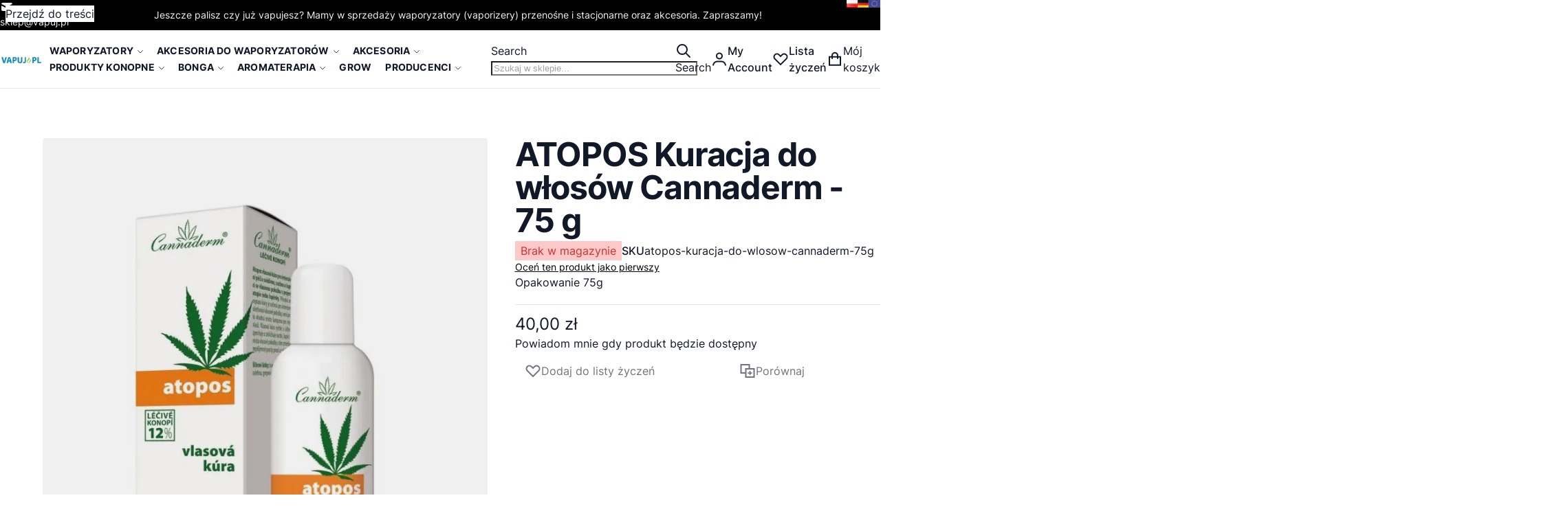

--- FILE ---
content_type: text/html; charset=UTF-8
request_url: https://vapuj.pl/atopos-kuracja-do-wlosow-cannaderm-75g.html
body_size: 86356
content:
<!DOCTYPE html><html lang="pl"><head prefix="og: http://ogp.me/ns# fb: http://ogp.me/ns/fb# product: http://ogp.me/ns/product#"> <meta charset="utf-8">
<meta name="title" content="ATOPOS Kuracja do włosów Cannaderm - 75 g">
<meta name="description" content="Sklep internetowy z vaporizerami przenośnymi. Najlepsze oryginalne waporyzatory, duży wybór, dobre ceny, szybka wysyłka.">
<meta name="robots" content="INDEX,FOLLOW">
<meta name="viewport" content="width=device-width, initial-scale=1">
<meta name="format-detection" content="telephone=no">
<meta name="google-site-verification" content="ktiR4HJZ9oaY5pD6Elyv3w94ze7PLcC7LwK1H1aYitA">
<title>ATOPOS Kuracja do włosów Cannaderm - 75 g</title>
<!-- Product Structured Data by Mageplaza SEO-->    

<script data-defer-js-ignore>
    document.documentElement.classList.add('js');</script>
<link rel="preload" fetchpriority="high" as="image" href="https://vapuj.pl/media/catalog/product/cache/84d8d31c01d8fb997340a3b81a642c5f/a/t/atopos-kuracja-do-wlosow-cannaderm-75g.jpg" imagesrcset="https://vapuj.pl/media/catalog/product/cache/84d8d31c01d8fb997340a3b81a642c5f/a/t/atopos-kuracja-do-wlosow-cannaderm-75g.jpg 647w,https://vapuj.pl/media/catalog/product/cache/790d77884f36b408ddf20ac66133ed4c/a/t/atopos-kuracja-do-wlosow-cannaderm-75g.jpg 720w,https://vapuj.pl/media/catalog/product/cache/0acf75e6ffbf30911312be5e30b90b81/a/t/atopos-kuracja-do-wlosow-cannaderm-75g.jpg 910w,https://vapuj.pl/media/catalog/product/cache/26de3f47e692364d43cc41ed9da3d369/a/t/atopos-kuracja-do-wlosow-cannaderm-75g.jpg 1294w" imagesizes="(min-width: 1360px) 647px, (min-width: 1024px) calc((100vw - 3.5rem) * 0.57 - 98px), (min-width: 768px) calc((100vw - 2rem) * 0.57), calc(100vw - 1rem)"/>
<link rel="stylesheet" media="print" onload="this.onload=null;this.media='all'" href="https://vapuj.pl/static/version1768815186/_cache/merged/e5dd8810479a8d6ba00e5edba1af0a1c.min.css">
<link rel="stylesheet" media="print" onload="this.onload=null;this.media='screen, print'" href="https://vapuj.pl/static/version1768815186/frontend/Swissup/argentobreeze-chic/pl_PL/Swissup_SoldTogether/css/soldtogether.min.css">
<link rel="preload" as="font" crossorigin="anonymous" href="https://vapuj.pl/static/version1768815186/frontend/Swissup/argentobreeze-chic/pl_PL/fonts/inter/v13/UcC73FwrK3iLTeHuS_fvQtMwCp50KnMa1ZL7.woff2">
<link rel="canonical" href="https://vapuj.pl/atopos-kuracja-do-wlosow-cannaderm-75g.html">
<link rel="icon" type="image/x-icon" href="https://vapuj.pl/media/favicon/default/buyvapo16x16.png">
<link rel="shortcut icon" type="image/x-icon" href="https://vapuj.pl/media/favicon/default/buyvapo16x16.png">
  
<meta property="twitter:card" content="summary_large_image">
<meta property="twitter:title" content="ATOPOS Kuracja do włosów Cannaderm - 75 g">
<meta property="twitter:description" content="Sklep internetowy z vaporizerami przenośnymi. Najlepsze oryginalne waporyzatory, duży wybór, dobre ceny, szybka wysyłka.">
<meta property="twitter:image" content="https://vapuj.pl/media/catalog/product/a/t/atopos-kuracja-do-wlosow-cannaderm-75g.jpg">
<meta property="twitter:image:alt" content="ATOPOS Kuracja do włosów Cannaderm - 75 g">
<meta property="twitter:url" content="https://vapuj.pl/atopos-kuracja-do-wlosow-cannaderm-75g.html">

<meta property="og:type" content="product">
<meta property="og:title" content="ATOPOS Kuracja do włosów Cannaderm - 75 g">
<meta property="og:description" content="Sklep internetowy z vaporizerami przenośnymi. Najlepsze oryginalne waporyzatory, duży wybór, dobre ceny, szybka wysyłka.">
<meta property="og:image:width" content="650">
<meta property="og:image:height" content="867">
<meta property="og:image" content="https://vapuj.pl/media/catalog/product/a/t/atopos-kuracja-do-wlosow-cannaderm-75g.jpg">
<meta property="og:image:secure_url" content="https://vapuj.pl/media/catalog/product/a/t/atopos-kuracja-do-wlosow-cannaderm-75g.jpg">
<meta property="og:url" content="https://vapuj.pl/atopos-kuracja-do-wlosow-cannaderm-75g.html">
<meta property="og:locale" content="pl_PL">
<meta property="product:price:amount" content="40">
<meta property="product:price:currency" content="PLN">
<meta property="product:availability" content="outofstock">
<meta property="product:retailer_item_id" content="atopos-kuracja-do-wlosow-cannaderm-75g">
  <style>*,:before,:after{box-sizing:border-box}html{-webkit-text-size-adjust:100%}body{margin:0;min-height:100vh;direction:ltr}hr{height:0;color:inherit;border-top-width:1px}abbr[title]{text-decoration:underline dotted}h1,h2,h3,h4,h5,h6{font-size:inherit;font-weight:inherit}a{color:inherit;text-decoration:inherit}b,strong{font-weight:500}:where(.font-semibold,.font-bold,.font-extrabold,.font-black) strong{font-weight:inherit}code,kbd,samp,pre{font-size:1em}small{font-size:80%}sub,sup{font-size:75%;line-height:0;position:relative;vertical-align:baseline}sub{bottom:-.25em}sup{top:-.5em}table{text-indent:0;border-color:inherit;border-collapse:collapse}button,:where(input:not([type=range])),optgroup,select,textarea{font-family:inherit;font-size:100%;line-height:inherit}button,select{text-transform:none}:-moz-focusring{outline:auto}:-moz-ui-invalid{box-shadow:none}progress{vertical-align:baseline}::-webkit-inner-spin-button,::-webkit-outer-spin-button{height:auto}[type=search]{-webkit-appearance:textfield;outline-offset:-2px}[type=date]::-webkit-datetime-edit-fields-wrapper{padding:0}[type=date]::-webkit-date-and-time-value{text-align:left;height:1.5em}::-webkit-search-decoration{-webkit-appearance:none}::-webkit-file-upload-button{-webkit-appearance:button;font:inherit}summary{display:list-item}blockquote,dl,dd,h1,h2,h3,h4,h5,h6,hr,figure,p,pre{margin:0}fieldset{margin:0;padding:0;border:0}legend{padding:0}ol,ul{list-style:none;margin:0;padding:0}textarea{resize:vertical}input::placeholder,textarea::placeholder{--muted-alpha:.4;color:rgba(var(--base-color),var(--muted-alpha,.6));opacity:1}button,[role=button]{cursor:pointer}svg,img,video,canvas,audio,iframe,embed,object{display:inline-block;vertical-align:middle}svg,img,video{max-width:100%;height:auto}.responsive>iframe,.responsive>embed,.responsive>object{max-width:100%}.aspect-video>iframe,.aspect-video>embed,.aspect-video>object{aspect-ratio:16/9;height:auto;width:100%}[hidden]{display:none}input,button,textarea,select{-webkit-appearance:none;-moz-appearance:none;appearance:none}[type=checkbox],[type=radio]{padding:0;margin:0;display:inline-block;vertical-align:middle;background-origin:border-box;flex-shrink:0;min-width:0;height:1rem;width:1rem;color:rgba(var(--checkbox-color),var(--checkbox-alpha,1))}[type=image]{padding:0;border:0;width:auto;max-width:100%;vertical-align:middle}[type=range]{--brand-alpha:.9;margin:0;padding:0;width:100%;height:1rem;background-color:transparent;appearance:none}[type=range]::-webkit-slider-runnable-track{width:100%;height:.25rem;color:transparent;cursor:pointer;background-color:rgba(var(--base-color),var(--divider-alpha,.1));border-color:transparent;border-radius:9999px}[type=range]::-moz-range-track{width:100%;height:.25rem;color:transparent;cursor:pointer;background-color:rgba(var(--base-color),var(--divider-alpha,.1));border-color:transparent;border-radius:9999px}[type=range]::-webkit-slider-thumb{width:1rem;height:1rem;margin-top:-.375rem;background-color:rgba(var(--brand-color),var(--brand-alpha,1));border:0;border-radius:9999px;-webkit-appearance:none;appearance:none}[type=range]::-moz-range-thumb{width:1rem;height:1rem;margin-top:-.375rem;background-color:rgba(var(--brand-color),var(--brand-alpha,1));border:0;border-radius:9999px;appearance:none}button,input[type=submit],input[type=reset],input[type=button]{--spinner-size:1.25rem;--spinner-border-color:var(--button-color)}select:not([multiple]){padding-right:2.5rem}select::-ms-expand{display:none}select[multiple]{overflow-y:auto}[type=checkbox]{border-radius:.25rem}[type=radio]{border-radius:100%}[type=checkbox]:focus-visible,[type=radio]:focus-visible{box-shadow:0 0 0 2px rgb(var(--base-bg)),0 0 0 4px rgb(var(--checkbox-color))}[type=file]{background:unset;border-color:inherit;border-width:0;border-radius:0;padding:0;font-size:unset;line-height:inherit}:root{--ajaxpro-quick-view-position:actions}.quick-view{display:flex;align-items:center}.quick-view span{position:absolute;width:1px;height:1px;margin:-1px;overflow:hidden;clip:rect(0,0,0,0)}.quick-view:before{content:'';aspect-ratio:1;display:inline-block}.product-item-info>.quick-view{position:absolute;pointer-events:none;opacity:0}.askit-questions .toolbar .pages{display:none}.askit-questions .toolbar~.toolbar .toolbar-amount,.askit-questions .toolbar~.toolbar .limiter{display:none}.askit-questions .toolbar~.toolbar .pages{display:block;margin:0 auto}[role=tabpanel] .askit-questions .toolbar~.toolbar{margin-bottom:0}.askit-item-avatar{height:50px;width:50px}.no-avatar .askit-item-avatar{display:none}.askit-item{position:relative;padding-top:15px;padding-right:15px;padding-bottom:0;padding-left:80px;margin:0 0 2rem}.no-avatar .askit-item{padding-left:15px}.askit-item-avatar{position:absolute;top:15px;left:15px}.askit-item-status{display:inline-block;background:#ffce3c;border-radius:3px;color:#212529;padding:0 5px}.askit-item-timestamp:before{content:'('}.askit-item-timestamp:after{content:'):'}.askit-item-vote{color:#767676}.askit-item-actions{width:calc(100% + 80px + 15px);margin-left:-80px}.no-avatar .askit-item-actions{width:calc(100% + 15px + 15px);margin-left:-15px}.askit-item-actions .askit-item-trigger{line-height:40px;text-align:center;padding:0 10px;text-align:left;font-size:16px;font-weight:400;color:#666;cursor:pointer}.askit-item-answer{border:0;box-shadow:none;padding-bottom:15px;margin:0}.askit-item-answers{display:none;padding:15px}.askit-item-answer-avatar{height:50px;width:50px}.no-avatar .askit-item-answer-avatar{display:none}.askit-item-answer-same{color:#aaa;font-size:.9em}.askit-item-answer .askit-item-vote{margin:0}.askit-item-trigger+[type=checkbox]{display:none}.askit-item-trigger+[type=checkbox]:checked~.askit-item-answers{display:block}.askit-answer-form{padding-top:15px;padding-right:15px;padding-bottom:0;padding-left:80px;position:relative}.no-avatar .askit-answer-form{padding-left:15px}.askit-answer-form textarea{height:150px}[role=tabpanel] .askit-questions .block-title{display:none}.askit-questions .toolbar-amount{float:left}.askit-questions .toolbar .limiter{float:right}.askit-questions .toolbar .pages{display:none}.askit-questions .toolbar~.toolbar .toolbar-amount,.askit-questions .toolbar~.toolbar .limiter{display:none}.askit-questions .toolbar~.toolbar .pages{display:block;margin-bottom:0}[role=tabpanel] .askit-questions .toolbar~.toolbar{margin-bottom:0}.data.item .askit-question-form .title{display:none}.data.item .askit-question-form .fieldset{margin-top:20px}.askit-question-form{margin-bottom:1rem}.askit-item>p{margin-bottom:.25rem}.askit-item small{font-size:.9rem}.askit-item-actions{margin-top:.5rem}.breeze-carousel .products-grid{position:relative}.breeze .slick-list.product-items{flex-wrap:nowrap}.breeze [data-appearance=carousel],.breeze .products-grid.slick-initialized{position:relative;display:grid}.breeze [data-appearance=carousel][data-show-dots=true],.breeze .products-grid.slick-initialized[data-show-dots=true]{padding-bottom:55px}.breeze [data-appearance=carousel] .slick-list,.breeze .products-grid.slick-initialized .slick-list,.breeze [data-appearance=carousel]>.product-items,.breeze .products-grid.slick-initialized>.product-items{padding-left:.375rem;padding-right:.375rem;margin-top:-15px;padding-top:15px;margin-bottom:-15px;padding-bottom:15px;display:flex;flex-wrap:nowrap;overflow-x:auto;scroll-behavior:smooth;scroll-snap-type:none;-ms-overflow-style:none;scrollbar-width:none}.breeze [data-appearance=carousel] .slick-list::-webkit-scrollbar,.breeze .products-grid.slick-initialized .slick-list::-webkit-scrollbar,.breeze [data-appearance=carousel]>.product-items::-webkit-scrollbar,.breeze .products-grid.slick-initialized>.product-items::-webkit-scrollbar{display:none}.breeze [data-appearance=carousel] li.product-item,.breeze .products-grid.slick-initialized li.product-item{flex-shrink:0}.breeze [data-content-type=products][data-appearance=carousel] li.product-item{display:inline-block;visibility:visible}.breeze #notice-cookie-block:not([style]){display:none}.loading-mask.early-event-spinner{--base-bg-alpha:.3;border-radius:3px;pointer-events:none;position:absolute !important;inset:auto}.loading-mask.early-event-spinner .loader{max-width:16px;max-height:16px}.breeze-gallery{display:flex;flex-direction:column}.breeze-gallery .prev,.breeze-gallery .next,.breeze-gallery .controls a,.breeze-gallery .close,.breeze-gallery .slick-arrow{color:rgba(var(--base-color,119,119,119),.6)}.breeze-gallery .prev:hover,.breeze-gallery .next:hover,.breeze-gallery .controls a:hover,.breeze-gallery .close:hover,.breeze-gallery .slick-arrow:hover{color:rgba(var(--base-color,119,119,119),1)}.breeze-gallery .prev svg,.breeze-gallery .next svg,.breeze-gallery .controls a svg,.breeze-gallery .close svg,.breeze-gallery .slick-arrow svg{width:24px;height:24px;vertical-align:top}.breeze-gallery .prev,.breeze-gallery .next,.breeze-gallery .close,.breeze-gallery .controls{position:absolute;z-index:20}.breeze-gallery .controls{visibility:hidden;left:3px;top:3px;display:flex;flex-direction:column;gap:3px}.breeze-gallery .controls a{display:flex;align-items:center;justify-content:center;width:45px;height:45px;background:rgba(var(--base-bg,255,255,255),.6)}.breeze-gallery .video .controls{display:none}.breeze-gallery .close{display:none}.breeze-gallery .prev,.breeze-gallery .next{display:flex}.breeze-gallery .prev,.breeze-gallery .next,.breeze-gallery .slick-arrow{align-items:center;justify-content:center;left:0;top:50%;width:40px;height:80px;background:rgba(var(--muted-bg,255,255,255),.6);z-index:11;transition:all .15s ease-in;transform:translateY(-50%)}@media (hover:hover){.breeze-gallery .prev,.breeze-gallery .next,.breeze-gallery .images .slick-arrow{visibility:hidden;opacity:0}.breeze-gallery .prev:hover,.breeze-gallery .next:hover,.breeze-gallery .images .slick-arrow:hover{opacity:1}}.breeze-gallery .next,.breeze-gallery .slick-next{left:auto;right:0}@media (hover:hover){.breeze-gallery .stage:hover .prev,.breeze-gallery .stage:hover .next,.breeze-gallery .images:hover .slick-arrow{visibility:visible;opacity:.8}}.breeze-gallery img{vertical-align:top;height:auto;max-height:none}.breeze-gallery .item{position:relative;flex-shrink:0}.breeze-gallery .images .item.video:before,.breeze-gallery .stage.video .main-image-wrapper:before,.breeze-gallery .thumbnails:not(.dots) .item.video:before{content:'';z-index:10;position:absolute;pointer-events:none;left:50%;top:50%;border:10px solid transparent;border-left:16px solid #fff;margin-top:-10px;margin-left:-8px;filter:drop-shadow(0 0 2px rgba(0,0,0,.2));transition:transform .1s ease-in-out}.breeze-gallery .stage{display:flex;justify-content:center;align-items:center;position:relative;overflow:visible !important}.breeze-gallery .stage>div:first-child,.breeze-gallery .stage .main-image-wrapper,.breeze-gallery .stage .main-image-wrapper>picture{position:relative;cursor:zoom-in;display:flex;width:100%;justify-content:center;align-items:flex-start}.breeze-gallery .video-wrapper{display:flex;cursor:default !important;position:absolute !important;z-index:10;top:0;right:0;left:0;bottom:0;align-items:center !important}.breeze-gallery .video-wrapper+*{opacity:0}.breeze-gallery .images .item.video,.breeze-gallery .stage.video .main-image-wrapper{cursor:pointer}.breeze-gallery .images .item.video:before,.breeze-gallery .stage.video .main-image-wrapper:before{transform:scale(1.3);pointer-events:all}.breeze-gallery .images .item.video:hover:before,.breeze-gallery .stage.video .main-image-wrapper:hover:before{transform:scale(1.3) translateX(2px)}.breeze-gallery .thumbnails{display:flex;flex-direction:var(--gallery-thumbs-direction,row);flex-grow:0;flex-shrink:0;gap:5px;margin:5px 0 0;overflow:auto;scroll-behavior:smooth;padding-bottom:12px}.breeze-gallery .thumbnails::-webkit-scrollbar{width:6px;height:6px}.breeze-gallery .thumbnails::-webkit-scrollbar-track{background-color:rgb(var(--scrollbar-bg,230,230,230));border-radius:10px}.breeze-gallery .thumbnails::-webkit-scrollbar-thumb{background-color:rgb(var(--scrollbar-color,200,200,200));border-radius:10px}.breeze-gallery .thumbnails.hidden{display:none}.breeze-gallery .thumbnails img{filter:contrast(95%)}.breeze-gallery .thumbnails .item{background:rgba(var(--muted-bg,244,244,244))}.breeze-gallery .thumbnails .item:focus{outline:none}.breeze-gallery .thumbnails .item:after{content:'';position:absolute;pointer-events:none;inset:0}.breeze-gallery .thumbnails .item.active:after{box-shadow:inset 0 0 0 2px rgba(var(--brand-color),var(--brand-alpha,1))}.breeze-gallery:not(.opened) .thumbnails.dots{gap:0;justify-content:center;overflow:visible;z-index:101;margin:16px 0 0}.breeze-gallery:not(.opened) .thumbnails.dots img{display:none}.breeze-gallery:not(.opened) .thumbnails.dots .item{background:0 0;width:24px;height:24px}.breeze-gallery:not(.opened) .thumbnails.dots .item:after{box-shadow:0 0 0 1px #fff;background:#e6e6e6;inset:7px}.breeze-gallery:not(.opened) .thumbnails.dots .item,.breeze-gallery:not(.opened) .thumbnails.dots .item:after{border-radius:9999px}.breeze-gallery:not(.opened) .thumbnails.dots .item.active:after{box-shadow:0 0 0 1px #fff;background:rgba(var(--brand-color),var(--brand-alpha,1))}.breeze-gallery.expanded:not(.opened) .stage,.breeze-gallery.expanded:not(.opened) .thumbnails{display:none}.breeze-gallery.expanded.opened .images{display:none}.breeze-gallery .images{--gallery-columns-count:1;--gallery-columns-gap:10px;display:flex;position:relative;gap:var(--gallery-columns-gap);overflow:auto;scroll-snap-type:x mandatory;scroll-snap-stop:always}.breeze-gallery .images .item{max-width:100%;scroll-snap-align:center;text-align:center;cursor:zoom-in}.breeze-gallery.slider .action.skip{display:none}.breeze-gallery.slider .images{flex-wrap:nowrap !important;overflow:auto !important;scrollbar-width:none}.breeze-gallery.slider .images.slick-initialized:has(:focus-visible){overflow:visible !important}.breeze-gallery.slider .images .slick-list{gap:var(--gallery-columns-gap)}.breeze-gallery.slider .images .slick-list:focus-visible{outline-offset:0}.breeze-gallery.slider .images .slick-arrow{z-index:110}.breeze-gallery.slider .thumbnails:not(.hidden){display:flex !important;scrollbar-width:none;position:relative;overflow:hidden}.breeze-gallery.slider .thumbnails .slick-list{gap:5px;flex-direction:var(--gallery-thumbs-direction,row)}.breeze-gallery.slider .thumbnails .slick-arrow{transition:opacity var(--transition-duration);top:calc(50% - 12px/2)}lite-youtube{background-color:#000;position:relative;display:block;contain:content;background-position:center center;background-size:cover;cursor:pointer;max-width:720px}lite-youtube:before{content:'';display:block;position:absolute;top:0;background-image:url([data-uri]);background-position:top;background-repeat:repeat-x;height:60px;padding-bottom:50px;width:100%;transition:all .2s cubic-bezier(0,0,.2,1)}lite-youtube:after{content:"";display:block;padding-bottom:calc(100%/(16/9))}lite-youtube>iframe{width:100%;height:100%;position:absolute;top:0;left:0;border:0}lite-youtube>.lty-playbtn{display:block;width:100%;height:100%;background:no-repeat center/68px 48px;background-image:url('data:image/svg+xml;utf8,<svg xmlns="http://www.w3.org/2000/svg" viewBox="0 0 68 48"><path d="M66.52 7.74c-.78-2.93-2.49-5.41-5.42-6.19C55.79.13 34 0 34 0S12.21.13 6.9 1.55c-2.93.78-4.63 3.26-5.42 6.19C.06 13.05 0 24 0 24s.06 10.95 1.48 16.26c.78 2.93 2.49 5.41 5.42 6.19C12.21 47.87 34 48 34 48s21.79-.13 27.1-1.55c2.93-.78 4.64-3.26 5.42-6.19C67.94 34.95 68 24 68 24s-.06-10.95-1.48-16.26z" fill="red"/><path d="M45 24 27 14v20" fill="white"/></svg>');position:absolute;cursor:pointer;z-index:1;filter:grayscale(100%);transition:filter .1s cubic-bezier(0,0,.2,1);border:0}lite-youtube:hover>.lty-playbtn,lite-youtube .lty-playbtn:focus{filter:none}lite-youtube.lyt-activated{cursor:unset}lite-youtube.lyt-activated:before,lite-youtube.lyt-activated>.lty-playbtn{opacity:0;pointer-events:none}.lyt-visually-hidden{clip:rect(0 0 0 0);clip-path:inset(50%);height:1px;overflow:hidden;position:absolute;white-space:nowrap;width:1px}.jarallax-container video,.jarallax-container iframe{opacity:0;transition:80ms opacity ease-in}.jarallax-container video[style*=translate3d],.jarallax-container iframe[style*=translate3d]{opacity:1}.block.filter range-slider{width:100%}range-slider{--thumb-width:16px;--thumb-height:var(--thumb-width);--thumb-mobile-width:calc(var(--thumb-width)*var(--thumb-mobile-scale));--thumb-mobile-height:calc(var(--thumb-height)*var(--thumb-mobile-scale));--thumb-border:1px solid #fff;--thumb-border-radius:999px;--thumb-bg:10 89 254;--thumb-mobile-scale:1.4;--track-height:4px;--track-border-radius:var(--thumb-border-radius);--track-bg:234 234 234;position:relative;display:inline-block}range-slider input{margin:0;width:100%;-webkit-appearance:none}range-slider input:focus{outline:0}range-slider:before,range-slider input::-webkit-slider-runnable-track{background:rgb(var(--track-bg));height:var(--track-height);border-radius:var(--track-border-radius)}range-slider input::-webkit-slider-thumb{-webkit-appearance:none;cursor:pointer;background:rgba(var(--thumb-bg)/.9);border:var(--thumb-border);border-radius:var(--thumb-border-radius);height:var(--thumb-height);width:var(--thumb-width);margin-top:calc(var(--track-height)/2 - var(--thumb-height)/2);transition:box-shadow .2s ease-out}@media (pointer:coarse){range-slider input::-webkit-slider-thumb{--thumb-height:var(--thumb-mobile-height);--thumb-width:var(--thumb-mobile-width)}}range-slider input:focus::-webkit-slider-thumb,range-slider input:active::-webkit-slider-thumb{box-shadow:0 0 0 3px rgba(var(--thumb-bg)/.2)}range-slider input::-moz-range-thumb{-webkit-appearance:none;cursor:pointer;background:rgba(var(--thumb-bg)/.9);border:var(--thumb-border);border-radius:var(--thumb-border-radius);height:var(--thumb-height);width:var(--thumb-width);margin-top:calc(var(--track-height)/2 - var(--thumb-height)/2);transition:box-shadow .2s;transition-timing-function:cubic-bezier(.4,0,.2,1)}range-slider input:focus::-moz-range-thumb{box-shadow:0 0 0 3px rgba(var(--thumb-bg)/.2)}range-slider .filler{opacity:0;visibility:hidden;pointer-events:none}range-slider .range{position:absolute;left:0;top:50%;height:0 !important;overflow:visible}range-slider .range::-webkit-slider-thumb{position:relative;z-index:2}range-slider .range:first-child::-webkit-slider-thumb{z-index:3}@-moz-document url-prefix(){range-slider .range::-moz-range-track{background:0 0 !important}range-slider:before{content:'';width:100%;position:absolute;top:calc(50% - var(--track-height)/2)}range-slider .range{top:calc(50% + 20px)}range-slider .range::-moz-range-thumb{transform:translateY(-20px)}}:root{--animation-slide-in:slideIn .6s cubic-bezier(0,0,.3,1) forwards}@media (prefers-reduced-motion:no-preference){.js #html-body.scroll-reveal-enabled .scroll-reveal{opacity:.01;visibility:hidden;will-change:opacity,transform,visibility}.js #html-body.scroll-reveal-enabled .scroll-reveal.reveal-slide-in{transform:translateY(2rem)}.js #html-body.scroll-reveal-enabled .scroll-reveal.reveal-ready{visibility:visible;animation:var(--animation,var(--animation-slide-in));animation-delay:calc(var(--animation-order)*75ms)}@supports (font:-apple-system-body) and (-webkit-appearance:none){.js #html-body.scroll-reveal-enabled .scroll-reveal{visibility:visible}}.scroll-reveal-container .pagebuilder-slider>[data-content-type=slide] .pagebuilder-poster-content>div>*,.scroll-reveal-container .pagebuilder-slider>[data-content-type=slide] .pagebuilder-poster-content>button,.scroll-reveal-container .pagebuilder-slider>[data-content-type=slide] .pagebuilder-collage-content>div>*,.scroll-reveal-container .pagebuilder-slider>[data-content-type=slide] .pagebuilder-collage-content>button{animation:none !important}}.scroll-reveal-finished{opacity:1 !important;visibility:visible !important;animation:none !important;transform:none !important;will-change:unset !important}@keyframes slideIn{from{transform:translateY(2rem);opacity:.01}to{transform:translateY(0);opacity:1}}.breeze div[data-content-type=slider]{visibility:visible}.breeze div[data-content-type=slider] [data-content-type=slide]+[data-content-type=slide]{height:initial;min-height:inherit}.breeze div[data-content-type=slider]{display:flex;position:relative;overflow-x:auto}.breeze div[data-content-type=slider] [data-content-type=slide]{width:100%;flex:none;scroll-snap-align:center;scroll-snap-stop:always}.breeze .pagebuilder-slider,.breeze .slick-list{-ms-overflow-style:none;scrollbar-width:none}.breeze .pagebuilder-slider::-webkit-scrollbar,.breeze .slick-list::-webkit-scrollbar{display:none}.breeze .slick-list{display:flex;width:100%;overflow-x:auto;scroll-snap-type:x mandatory}.breeze .slick-list:focus-visible{outline-offset:-4px}.breeze .slick-list>div{flex-shrink:0}.breeze .slick-list [data-page-start]:not([data-content-type=slide]){scroll-snap-align:start;scroll-snap-stop:always}.breeze .slick-dots{position:absolute;bottom:6px;left:50%;transform:translateX(-50%)}.breeze .slick-dots li{z-index:5}.breeze .slick-initialized .slick-list{scroll-behavior:smooth}.breeze .slick-initialized .action.skip{position:absolute;z-index:50;top:4px;left:4px;padding:5px;height:auto;background:#fff}.breeze .slick-initialized .anchor.skip{position:absolute;bottom:0}@media (min-width:1024px){.breeze div[data-content-type=slider].containered{opacity:0;transition:.18s opacity ease-in-out}.breeze div[data-content-type=slider].containered.slick-initialized{opacity:1}.breeze div[data-content-type=slider].containered .slick-list,.breeze div[data-content-type=slider].containered:not(.slick-initialized):not(:has(.slick-list)){gap:var(--gap,5px);scroll-snap-type:x mandatory}.breeze div[data-content-type=slider].containered .slick-list:not(:has([data-clone])):before,.breeze div[data-content-type=slider].containered:not(.slick-initialized):not(:has(.slick-list)):before,.breeze div[data-content-type=slider].containered .slick-list:not(:has([data-clone])):after,.breeze div[data-content-type=slider].containered:not(.slick-initialized):not(:has(.slick-list)):after{content:'';width:1000px;flex-shrink:0}.breeze div[data-content-type=slider].containered [data-content-type=slide],.breeze div[data-content-type=slider].containered .slick-dots{max-width:var(--container-max-width,1240px)}}.breeze-theme.blog-post-view .page-title-wrapper .page-title{font-size:revert}.breeze-theme .c-replyform button,.breeze-theme .post-list .post-header h2.post-title a,.breeze-theme .post-list .post-description,.breeze-theme.blog-post-view .post-description p{font-size:inherit;font-weight:inherit;line-height:1.7}.breeze-theme .post-content .post-description img{margin:0}.breeze-theme.blog-post-view .products-grid .product-item:nth-child(n){--listing-grid-item-margin:0px;margin:0}.widget.blog-search input{left:auto}.widget.blog-search .action.search{border-top-right-radius:.25rem;border-bottom-right-radius:.25rem}.widget.block-archive a,.widget.block-categories a,.widget.block-tagclaud a{display:inline-block}.widget.block-archive a:hover,.widget.block-categories a:hover,.widget.block-tagclaud a:hover{text-decoration:underline}.widget.block-archive .block-content{display:flex;flex-wrap:wrap;column-gap:.5rem}.widget.block-tagclaud .largest{font-size:1.85rem;line-height:1.8rem}.post-content [data-content-type=row] [data-element=inner],.tag-content [data-content-type=row] [data-element=inner],.category-content [data-content-type=row] [data-element=inner]{max-width:none;padding:0}.post-holder,.post-view{font-size:1.125rem;line-height:1.75rem}.post-title a{color:rgba(var(--base-color),var(--base-alpha,1))}.post-info{font-size:.875rem;line-height:1.25rem;color:rgba(var(--base-color),var(--muted-alpha,.6));padding-bottom:.75rem !important}.post-info a{color:rgba(var(--base-color),var(--muted-alpha,.6));text-decoration:underline}.post-info .label,.post-info .mf-blog-icon{display:none}.post-info .item:after{margin:0 .125rem;content:' \2022 ' !important}.post-info .post-comments{margin:0}.post-info .post-comments .mf-blog-icon{display:inline-block;opacity:.4}.post-list li{list-style:none}.post-list .post-content .post-read-more{float:none !important}.c-post .p-info{display:flex;align-items:baseline}.c-replyform{margin:1rem 0;max-width:600px}.post-item-date{font-size:.875rem;line-height:1.25rem;color:rgba(var(--base-color),var(--muted-alpha,.6))}.mfblog-contents{padding:.75rem 1.25rem;margin-bottom:1rem;border-left:3px solid rgba(var(--base-color),var(--divider-alpha,.1));font-size:1rem;line-height:1.5rem}.mfblog-contents>p{margin:0 !important}.mfblog-contents .mfblog-contents-header{font-weight:500;font-size:1.25rem;line-height:1.75rem}.mfblog-contents .mfblog-contents-toc{margin-top:.75rem;margin-bottom:-.75rem}.widget.block-contents ol{padding-left:1.5rem;list-style:auto}.widget.block-contents ol a{color:rgba(var(--link-color),var(--link-alpha));text-decoration:none}.widget.block-contents ol a:hover{--link-alpha:1;text-decoration:underline}.swissup-cachewarmer-toolbar{position:fixed;bottom:1rem;left:1rem;font-size:1.3rem;outline:5px solid rgba(74,69,66,.6);border-radius:0;z-index:1000000;box-shadow:2px 2px 2px 0 rgba(50,50,50,.25);max-width:90%;min-width:30rem;display:none}.swissup-cachewarmer-toolbar>strong{text-align:center;font-weight:600;display:block;padding:1rem 2rem;color:#fff;background:#7c7977}.swissup-cachewarmer-toolbar.hit{display:block}.swissup-cachewarmer-toolbar.hit>strong{background:#69ba6d}.swissup-cachewarmer-toolbar.miss{display:block}.swissup-cachewarmer-toolbar.miss>strong{background:#d0011b}.swissup-cachewarmer-toolbar .swissup-cachewarmer-toolbar-body{padding:1rem 2rem;background:#fff;text-align:center}.swissup-cachewarmer-toolbar .swissup-cachewarmer-toolbar-body>strong{text-align:center;font-size:2.8rem;font-weight:800;text-transform:uppercase;color:#928f8e}.swissup-cachewarmer-toolbar table tr th,.swissup-cachewarmer-toolbar table tr td{background:#fff;padding:.5rem 1rem;font-size:1.2rem}.swissup-cachewarmer-toolbar table tr th{background:#f1f1f1;padding:1rem;text-align:center}.swissup-cachewarmer-toolbar table tr td{text-align:left;border-top:1px solid #f1f1f1}.swissup-cachewarmer-toolbar .swissup-cachewarmer-toolbar-info{background:#fff;padding:.5rem 1rem;text-align:right;font-size:1.1rem;border-top:1px solid #f1f1f1;color:#928f8e}.swissup-cachewarmer-toolbar .swissup-cachewarmer-toolbar-info .swissup-cachewarmer-toolbar-info-list{text-align:center}.swissup-cachewarmer-toolbar .swissup-cachewarmer-toolbar-info a{color:#928f8e;text-decoration:underline}.block-swissup-ajaxsearch .input-text{left:auto;right:auto;background:rgba(var(--input-bg),var(--input-bg-alpha));border-radius:.25rem}.block-swissup-ajaxsearch .input-inner-wrapper{position:relative}.block-swissup-ajaxsearch .actions .action.close{text-align:center;cursor:pointer;display:flex;opacity:0;width:0;height:0;overflow:hidden}.page-wrapper>#swissup-ajaxsearch-filter-category,.swissup-ajaxsearch-filter-category-wrapper{display:none}body:has(.filter-active,.pages-item-previous) .easycatalogimg.hide-when-filter{display:none}.easycatalogimg-listing{list-style:none;padding:0;margin:0}.easycatalogimg-listing li{margin:0;padding:0}.easycatalogimg img{width:auto;height:auto;max-width:100%;vertical-align:bottom}.easycatalogimg a{text-decoration:none}.easycatalogimg a:hover{text-decoration:underline}.easycatalogimg .link-more{font-weight:700}.easycatalogimg .item{box-sizing:border-box}.easycatalogimg .image{display:block;text-align:center}.easycatalogimg .image+.parent-category,.easycatalogimg .list-subcategories{margin:10px 12px}@media (min-width:1024px){.easycatalogimg .image+.parent-category,.easycatalogimg .list-subcategories{margin:20px 22px}}.easycatalogimg .parent-category{font-weight:700}.easycatalogimg .parent-category-wrapper{position:relative}.easycatalogimg .parent-category-wrapper:has(.parent-category-over){background:#8d8d8d}.easycatalogimg .parent-category-top{margin:10px 12px;text-align:center;font-weight:400;font-size:1.2em}.easycatalogimg .parent-category-over{position:absolute;bottom:clamp(10px,2vw,40px);left:clamp(10px,2vw,40px);z-index:10}.easycatalogimg .parent-category-over .name{color:#fff;text-shadow:0 2px 10px rgb(0 0 0/50%)}@media (min-width:1024px){.easycatalogimg .category-name-bottom .list-subcategories{margin-top:-10px}}.easycatalogimg .list-subcategories{padding:0;list-style:none}.easycatalogimg .list-subcategories li{margin:.45em 0}.easycatalogimg-masonry{column-gap:1em;column-count:2}@media (min-width:1024px){.easycatalogimg-masonry{column-gap:2em}}@media (min-width:768px){.easycatalogimg-masonry.easycatalogimg-cols-2{column-count:2}.easycatalogimg-masonry.easycatalogimg-cols-3{column-count:3}.easycatalogimg-masonry.easycatalogimg-cols-4{column-count:4}.easycatalogimg-masonry.easycatalogimg-cols-5{column-count:5}.easycatalogimg-masonry.easycatalogimg-cols-6{column-count:6}}@media (min-width:768px) and (max-width:1023px){.easycatalogimg-masonry.easycatalogimg-cols-5,.easycatalogimg-masonry.easycatalogimg-cols-6{column-count:4}}.easycatalogimg-masonry .item{background-color:#f7f7f7;display:inline-block;width:100%;padding:2px;margin:0 0 1em}@media (min-width:1024px){.easycatalogimg-masonry .item{margin:0 0 2em}}.easycatalogimg-grid{display:flex;gap:var(--item-gap);flex-wrap:wrap;margin:0;--item-gap:0px;--item-padding:10px 10px 30px;--item-margin:0px}[data-content-type=easycatalogimg].gap-0 .easycatalogimg-grid{--item-padding:0px;--item-margin:0px}.easycatalogimg-grid .item{width:calc((100% - var(--item-gap))/2 - var(--item-margin)*2);margin:var(--item-margin);padding:var(--item-padding)}@media (min-width:768px){.easycatalogimg-grid.easycatalogimg-cols-3 .item{width:calc((100% - var(--item-gap)*(3 - 1))/3 - var(--item-margin)*2)}.easycatalogimg-grid.easycatalogimg-cols-4 .item{width:calc((100% - var(--item-gap)*(4 - 1))/4 - var(--item-margin)*2)}.easycatalogimg-grid.easycatalogimg-cols-5 .item,.easycatalogimg-grid.easycatalogimg-cols-6 .item{width:calc((100% - var(--item-gap)*3)/4 - var(--item-margin)*2)}}@media (min-width:1024px){.easycatalogimg-grid.easycatalogimg-cols-5 .item{width:calc((100% - var(--item-gap)*(5 - 1))/5 - var(--item-margin)*2)}.easycatalogimg-grid.easycatalogimg-cols-6 .item{width:calc((100% - var(--item-gap)*(6 - 1))/6 - var(--item-margin)*2)}}.easycatalogimg-departments .easycatalogimg a{color:#333}.easycatalogimg-departments .easycatalogimg .list-subcategories{font-size:.85em}.easycatalogimg-departments .easycatalogimg .list-subcategories a{color:#444}.easycatalogimg img{border-radius:.25rem}.easyflags.switcher .switcher-popup{display:none}.easyflags [data-store-code]{align-items:center;cursor:pointer;display:inline-flex;gap:.25rem}.easyflags .flag-placeholder{background-color:rgba(0,0,0,.3);color:#fff;padding:0 .25rem}.easyflags .flag-image{max-height:1.5rem;vertical-align:top}.easyflags .one-line{display:flex;gap:.25rem}.easyflags .one-line strong{cursor:default}.easyflags .one-line .easyflags-clickable-options{display:flex;flex-wrap:wrap;gap:.25rem}.product.info.detailed .tabs-toolbar{display:none}.collapsed[data-content-type=easytabs]>[data-role=content],.accordion[data-content-type=easytabs]>[data-role=content]{display:none;scroll-margin:4rem 0 0;padding:.75rem 1rem}.product.data.items .item.content{display:none}.product.data.items:not([data-mage-init*='"active":"-1"']) .item.content:nth-child(2){display:block}.product.data.items.collapsed>[role=tablist]{display:flex;overflow-x:auto;-ms-overflow-style:none;scrollbar-width:none}.product.data.items.collapsed>[role=tablist]::-webkit-scrollbar{display:none}.product.data.items.collapsed>[role=tablist]>.item.title{flex-shrink:0;outline-offset:-2px;margin:0}.product.data.items.collapsed>[role=tablist]>.item.title:after{display:none}.product.data.items.collapsed>[role=tablist]>.data.item.title{border-bottom-color:transparent}.product.data.items.collapsed>[name=prev],.product.data.items.collapsed>[name=next]{position:absolute;visibility:hidden;pointer-events:none;width:0;height:0}@media (min-width:768px){.product.data.items.expanded{display:flex;flex-flow:row wrap}}@media (max-width:767.98px){.product.data.items.expanded>.title{margin-top:.5rem}}@media (min-width:768px){.product.data.items.expanded>.title{width:100%}}.product.data.items.expanded>.title h2{font-size:2.75rem;line-height:3rem;font-weight:700;padding:1rem 0}.product.data.items.expanded>.content{position:relative;visibility:visible;height:auto;opacity:1;overflow:visible}@media (min-width:768px){.product.data.items.expanded>.content{width:100%;padding:1rem 0}}.product.data.items .block.crosssell .block-title{display:none}.product.info.detailed .tabs-toolbar~.data.items>.item.content{scroll-margin:50px 0 0}.fbl-custom{display:inline-block;margin:0 6px 0 0}.fbl-custom .like{height:20px;text-decoration:none;display:inline-block;vertical-align:middle}.fbl-custom .like:before{content:' ';width:20px;height:20px;display:inline-block;text-align:center}.product.featured-attributes{display:none;margin:6px 0 0;font-size:14px;line-height:1.35em}.product.featured-attributes .value{color:#777}.fieldset>.field.consent{margin-bottom:5px}.fieldset>.field.consent~.captcha,.fieldset>.field.consent~.g-recaptcha,.fieldset>.field.consent~.field-recaptcha{margin-top:20px}.field.consent{transition:all .3s linear}.hidden-consents .field.consent{max-height:0 !important;overflow:hidden !important;margin:0 !important;padding:0 !important;opacity:0 !important;transform:translateY(-5px)}.page-footer .block.newsletter .form{position:relative}.page-footer .block.newsletter .form .consent{position:absolute;top:100%;z-index:20;padding:.5rem;background:rgba(var(--z-layer-bg),var(--z-layer-bg-alpha,1));color:rgba(var(--z-layer-color),var(--z-layer-color-alpha,1))}body:not(:has(footer,.footer,.page-footer)) .message.global.cookie,body:has(.cookie-bar) .message.global.cookie{display:none !important}.cookie-bar{z-index:899;position:fixed;bottom:0;left:0;width:100%;padding:25px 30px;box-sizing:border-box;color:rgba(var(--base-color,34,34,34),var(--base-alpha,1));background:rgba(var(--z-layer-bg,255,255,255),var(--z-layer-bg-alpha,1));box-shadow:0 0 20px -5px rgba(0,0,0,.2);visibility:hidden;transform:translateY(100%)}.cookie-bar.shown{visibility:visible}.cookie-bar p:last-child{margin:0}.cookie-bar .cookie-bar-container{display:flex;flex-direction:column;justify-content:space-between;column-gap:30px;row-gap:15px;margin:0 auto}.cookie-bar .cookie-bar-text{max-width:800px}.cookie-bar .cookie-bar-text>h3{margin-top:0}.cookie-bar .cookie-bar-buttons{display:flex;flex-shrink:0;flex-wrap:wrap;align-items:flex-start;justify-content:center;column-gap:15px;row-gap:12px}.cookie-bar .cookie-bar-buttons a{color:rgba(var(--link-color,136,136,136),var(--link-alpha,1));text-decoration:underline}.cookie-bar .cookie-bar-buttons a:hover{text-decoration:none}.cookie-bar-mode-full{top:0;bottom:0;left:0;width:420px;max-width:92%;padding:15px 10px 15px 20px}.cookie-bar-mode-full .cookie-bar-text{padding-right:10px;max-height:calc(100vh - 35px);overflow:auto;overscroll-behavior:contain;-webkit-overflow-scrolling:touch}.cookie-bar-mode-full .cookie-bar-buttons{justify-content:flex-end}.cookie-bar-mode-full .cookie-bar-buttons>*{margin-left:12px}.cookie-bar~.cookie-wall{z-index:898;position:fixed;pointer-events:none;opacity:0;bottom:0;left:0;right:0;top:0;background:rgba(var(--z-overlay-bg,0,0,0),var(--z-overlay-bg-alpha,.8))}@keyframes gdpr-loading{50%{opacity:.8}}.cookie-buttons{margin:15px 0 15px;text-align:right}.cookie-buttons button{margin-left:10px;margin-bottom:5px}.cookie-buttons button.gdpr-loading{animation:gdpr-loading .7s infinite}.cookie-group{box-sizing:border-box;margin:0 0 15px;padding:5px 12px 12px;border:1px solid rgba(var(--base-color,238,238,238),var(--divider-alpha,.1));border-radius:4px}.cookie-groups{clear:both;width:100%}.cookie-group:last-child{margin-bottom:0}.cookie-group-heading{position:relative;display:flex;align-items:center;margin-top:1rem;margin-bottom:1.5rem}.cookie-group .h3{font-weight:400;margin:0;flex-grow:1}.cookie-group-description{margin-bottom:10px}.cookie-group-toggler{box-sizing:content-box;margin:0 10px;position:relative;flex-shrink:0;cursor:pointer;border:2px solid transparent;border-radius:9999px;background:rgba(var(--brand-color,150,150,150),.3);height:20px;width:40px;transition:.2s background ease-in-out}.cookie-group-toggler span:first-child{display:block;background:rgba(var(--base-bg,255,255,255),var(--base-bg-alpha,1));height:20px;width:20px;border-radius:50%;box-shadow:0 1px 3px 0 rgba(0,0,0,.1),0 1px 2px 0 rgba(0,0,0,.06);transform:translateX(0);transition:.2s transform ease-in-out}.cookie-group-toggler.active{background:rgba(var(--brand-color,150,150,150),var(--brand-alpha,1))}.cookie-group-toggler.active span:first-child{transform:translateX(20px)}.cookie-group-toggler-message{font-size:.9em;color:rgba(var(--base-color,119,119,119),var(--muted-alpha,.6));pointer-events:none;position:absolute;white-space:nowrap;right:65px;background:rgba(var(--base-bg,255,255,255),var(--base-bg-alpha,1));padding:4px 6px;border-radius:2px;box-shadow:0 1px 3px 0 rgba(0,0,0,.1),0 1px 2px 0 rgba(0,0,0,.06)}.cookie-group-toggler-message:empty{display:none}.cookie-list-caption{color:rgba(var(--link-color,119,119,119),var(--link-alpha,1));cursor:pointer}.cookie-list-caption.hide{display:none}.cookie-list-caption:hover{text-decoration:underline}.cookie-list-toggler{display:none !important}.cookie-list-toggler:checked~.show{display:none !important}.cookie-list-toggler:checked~.hide{display:block !important}.cookie-list-toggler:checked~table{display:table}.cookie-list table{display:none;table-layout:fixed;word-wrap:break-word;margin-top:10px !important;font-size:.9em}.cookie-list table .cookie-name{width:27%}.cookie-list table .cookie-description{width:73%}.block-accepted-consents .consent-form-title{font-weight:700;display:block;margin:12px 0 6px}.block-accepted-consents .grouped-consents{margin-bottom:20px}.block-accepted-consents .list-consents{list-style:none;padding:0;margin:0}.block-accepted-consents .list-consents li{margin:0}.block-accepted-consents .list-consents li+li{margin-top:3px}.block-accepted-consents .list-consents svg{width:12px;height:12px;vertical-align:middle;margin-top:-3px;margin-inline-end:1px}.block-accepted-consents .privacy-note{padding:5px 12px;opacity:.7;border:1px solid #eee;border-radius:4px}.block-accepted-consents .privacy-note p{margin-bottom:3px}.block-delete-data p{margin-bottom:10px}.block-delete-data button.delete-data{box-shadow:none;background:#ec4236;border:none;color:#fff;font-size:16px;padding:10px 15px;text-transform:none}.block-delete-data button.delete-data:hover{box-shadow:none;color:#fff;background:#d43b31}.block-delete-data button.delete-data:focus{outline:none;box-shadow:0 0 0 2px rgba(225,66,66,.5)}.delete-data-modal .modal-inner-wrap{max-width:600px}.delete-data-modal h2{margin-top:0}.delete-data-modal .form.delete-data{margin-top:35px}.delete-data-modal button.delete-data{box-shadow:none;background:#ec4236;border:none;color:#fff;font-size:16px;padding:10px 15px;text-transform:none}.delete-data-modal button.delete-data:hover{box-shadow:none;color:#fff;background:#d43b31}.delete-data-modal button.delete-data:focus{outline:none;box-shadow:0 0 0 2px rgba(225,66,66,.5)}.block-highlight .block-title p{margin:0}.block-highlight .products{margin:0}.block-highlight .toolbar-products{display:none}.block-highlight .toolbar-amount{display:none}div.block-highlight .block-title strong{font-weight:600}div.block-highlight .block-title strong span{font-weight:300}@media (max-width:768px){.block-highlight [data-role^=swatch-opt]{display:none}}.block-highlight .product-items-images .product-item{border:0 !important;font-size:0 !important}.block-highlight.hl-magazine{display:flex}.block-highlight.hl-magazine .block-title-image{display:none}.block-highlight.hl-magazine>.block-title{width:23%}.block-highlight.hl-magazine>.block-content{width:77%;box-sizing:border-box}.block-highlight.hl-magazine.highlight-carousel>.block-content{display:block}.block-highlight.hl-magazine>.block-title{text-align:left;box-sizing:border-box;margin:0;padding:25px;border:0;background:0 0;position:relative}.block-highlight.hl-magazine>.block-title>*{position:relative;z-index:2}.block-highlight.hl-magazine>.block-title>strong{word-break:break-word;padding:3px 0;display:inline;font-size:2.5rem}@media (max-width:768px){.block-highlight.hl-magazine>.block-title>strong{font-size:2rem}}.block-highlight.hl-magazine>.block-title>strong span{display:inline}.hl-black.block-highlight.hl-magazine>.block-title>strong,.hl-blue.block-highlight.hl-magazine>.block-title>strong,.hl-orange.block-highlight.hl-magazine>.block-title>strong,.hl-green.block-highlight.hl-magazine>.block-title>strong,.hl-purple.block-highlight.hl-magazine>.block-title>strong,.hl-red.block-highlight.hl-magazine>.block-title>strong{color:#fff}.hl-marker.block-highlight.hl-magazine>.block-title>strong{color:#333;background:#fff;box-shadow:5px 0 0 #fff,-5px 0 0 #fff}.hl-white.hl-marker.block-highlight.hl-magazine>.block-title>strong{color:#fff;background:#000;box-shadow:5px 0 0 #000,-5px 0 0 #000}.block-highlight.hl-magazine>.block-title>strong:before,.block-highlight.hl-magazine>.block-title>strong:after{display:none}.block-highlight.hl-magazine>.block-title .subtitle{margin:20px 0 20px -5px}.block-highlight.hl-magazine>.block-title .subtitle a{display:inline-block;padding:5px 12px;background-color:#fff;border-radius:2px;box-shadow:0 2px 7px rgba(0,0,0,.1);text-decoration:none;color:#333;font-size:1.9rem;font-weight:600;text-shadow:0 0 3px rgba(0,0,0,.1);transition:transform .2s linear,box-shadow .2s linear}.block-highlight.hl-magazine>.block-title .subtitle a:hover{transform:translateY(-2px);box-shadow:0 2px 15px rgba(0,0,0,.12)}.hl-white.block-highlight.hl-magazine>.block-title .subtitle a{color:#fff;background:#000}.block-highlight.hl-magazine>.block-title .block-title-background{z-index:1;position:absolute;display:block;left:0;top:0;right:0;bottom:0;background-repeat:no-repeat;background-position:0 100%;background-color:transparent}.block-highlight.hl-magazine>.block-title .block-title-background .title-image{position:absolute}.block-highlight.hl-magazine>.block-title .block-title-background .title-image img{display:block}.hl-black.block-highlight.hl-magazine>.block-title .block-title-background{background-color:#000}.hl-white.block-highlight.hl-magazine>.block-title .block-title-background{background-color:#fff}.hl-blue.block-highlight.hl-magazine>.block-title .block-title-background{background-color:#1c73f5}.hl-orange.block-highlight.hl-magazine>.block-title .block-title-background{background-color:#fe6500}.hl-green.block-highlight.hl-magazine>.block-title .block-title-background{background-color:#45ca38}.hl-purple.block-highlight.hl-magazine>.block-title .block-title-background{background-color:#6346cf}.hl-red.block-highlight.hl-magazine>.block-title .block-title-background{background-color:#f54034}.hl-gray.block-highlight.hl-magazine>.block-title .block-title-background,.hl-grey.block-highlight.hl-magazine>.block-title .block-title-background{background-color:#f7f7f7}.hl-cover.block-highlight.hl-magazine>.block-title .block-title-background .title-image{top:0;height:100%}.hl-cover.block-highlight.hl-magazine>.block-title .block-title-background .title-image img{height:100%;object-fit:cover}.hl-contain.block-highlight.hl-magazine>.block-title .block-title-background .title-image{bottom:0}@media (max-width:640px){.block-highlight.hl-magazine{display:flex;flex-direction:column}.block-highlight.hl-magazine>.block-title{width:100%;padding:15px;display:flex;justify-content:space-between;align-items:center}.block-highlight.hl-magazine>.block-title .subtitle{margin-left:0}.block-highlight.hl-magazine>.block-title .block-title-background .title-image{display:none}.block-highlight.hl-magazine>.block-content{width:100%}}.block-highlight.highlight-carousel .pager{display:none}.block-highlight.highlight-carousel .block-content{padding:0;display:flex;flex-flow:column}.block-highlight.highlight-carousel .slide{position:relative;width:100%;flex-shrink:0;padding:0;box-sizing:border-box}@media (max-width:640px){.block-highlight.highlight-carousel .slick-list{scroll-snap-type:none !important}.block-highlight.highlight-carousel .slide{padding:0;width:auto !important}.block-highlight.highlight-carousel .slick-arrow,.block-highlight.highlight-carousel .swiper-button-prev,.block-highlight.highlight-carousel .swiper-button-next{display:none !important}.block-highlight.highlight-carousel .product-item{width:33vw !important}.block-highlight.highlight-carousel .product-items{display:flex;flex-wrap:nowrap;margin:0 !important}.block-highlight.highlight-carousel .product-items .product-item:nth-child(n){margin-bottom:0 !important}}@media (max-width:480px){.block-highlight.highlight-carousel .product-item{width:45vw !important}}.block-highlight [data-appearance=carousel] .slick-list{padding-left:0 !important;padding-right:0 !important;scroll-snap-type:x mandatory;gap:var(--listing-grid-gap);row-gap:var(--listing-grid-row-gap)}.block-highlight .slick-list .slide{scroll-snap-align:center}.block-highlight .slick-list .slide .product-items{flex-wrap:wrap !important}.highlight-cols-1{--listing-grid-columns:1}.highlight-cols-2{--listing-grid-columns:2}.highlight-cols-3{--listing-grid-columns:3}.highlight-cols-4{--listing-grid-columns:4}.highlight-cols-5{--listing-grid-columns:5}.highlight-cols-6{--listing-grid-columns:6}@media (max-width:767px){.highlight-cols-6{--listing-grid-columns:3}}@media (max-width:480px){.highlight-grid:not(.highlight-cols-1){--listing-grid-columns:2}}@media (max-width:480px){.block.block-highlight.highlight-carousel .product-item{width:48vw !important}}.js #html-body .slide.loading .product-items>.product-item{opacity:1;transform:none;animation:none}:where(.products-grid,.products-list) .hover-image-container{background-color:#fff;opacity:0;position:absolute;top:0;left:0;right:0;transition:opacity .2s ease-in-out,display .2s ease-in-out;transition-behavior:allow-discrete;text-align:center}:where(.products-grid,.products-list) .product-item-photo:not(:hover) .hover-image-container{display:none}.easyslide-wrapper .swiper-container{text-align:center}.easyslide-wrapper .swiper-container-horizontal>.swiper-pagination-bullets{bottom:.4em}.easyslide-link{display:block}.columns .column.main{min-width:0}.easyslide-description{position:absolute;overflow:hidden;padding:15px 20px;text-align:left;box-sizing:border-box;display:flex;flex-direction:column;justify-content:center;pointer-events:none}.easyslide-description *{pointer-events:auto}.easyslide-description-top,.easyslide-description-bottom{left:0;width:100%}.easyslide-description-left,.easyslide-description-right{top:0;bottom:0}@media (min-width:640px){.easyslide-description-left,.easyslide-description-right{width:45%}}.easyslide-description-top{top:0}.easyslide-description-bottom{bottom:0}.easyslide-description-right{right:0}.easyslide-description-left{left:0}.easyslide-description-center{inset:0;align-items:center;text-align:center}.easyslide-description a{text-decoration:none;color:#5a5a5a}.easyslide-description a:hover{text-decoration:underline}.easyslide-description p{line-height:20px;text-align:center}.easyslide-background-light{background:rgba(255,255,255,.65);color:#000}.easyslide-background-dark{background:rgba(0,0,0,.65);color:#fff}.easyslide-background-transparent{color:#000}.easyslide-thumbs.swiper-container{padding:.5rem 0;text-align:inherit}.easyslide-thumbs:not(.swiper-container-initialized) .swiper-slide:not(:first-child){display:none}.easyslide-thumbs .swiper-slide{cursor:pointer;margin-right:.5rem;width:auto}.easyslide-thumbs .swiper-slide:not(:has(img)){width:10rem;max-width:100%;background:currentColor;opacity:.1}.easyslide-thumbs .swiper-slide:last-child{margin-right:0}.easyslide-thumbs .swiper-slide.swiper-slide-thumb-active:after{content:'';position:absolute;top:0;bottom:0;left:0;right:0;border:2px solid #007aff}.easyslide-thumbs-black.easyslide-thumbs .swiper-slide.swiper-slide-thumb-active:after{border-color:#000}.easyslide-thumbs-white.easyslide-thumbs .swiper-slide.swiper-slide-thumb-active:after{border-color:#fff}.easyslide-wrapper-thumbs-above{display:flex;flex-direction:column-reverse}.easyslide-wrapper-thumbs-above .swiper-container{max-width:100%}.easyslide-wrapper-thumbs-above .easyslide-thumbs{margin:0}.easyslide-wrapper-thumbs-above .easyslide-thumbs.swiper-container{padding:0 0 .5rem}.easyslide-wrapper-thumbs-right,.easyslide-wrapper-thumbs-left{display:flex;align-items:flex-start}.easyslide-wrapper-thumbs-right .easyslide-thumbs,.easyslide-wrapper-thumbs-left .easyslide-thumbs{flex-shrink:0}.easyslide-wrapper-thumbs-right .easyslide-thumbs.swiper-container,.easyslide-wrapper-thumbs-left .easyslide-thumbs.swiper-container{padding:0 0 0 .5rem}.easyslide-wrapper-thumbs-right .easyslide-thumbs .swiper-slide,.easyslide-wrapper-thumbs-left .easyslide-thumbs .swiper-slide{margin:0 0 .5rem}.easyslide-wrapper-thumbs-right .easyslide-thumbs .swiper-slide:last-child,.easyslide-wrapper-thumbs-left .easyslide-thumbs .swiper-slide:last-child{margin:0}.easyslide-wrapper-thumbs-left{flex-direction:row-reverse}.easyslide-wrapper-thumbs-left .easyslide-thumbs.swiper-container{padding:0 .5rem 0 0}.navpro.navpro .text-left{text-align:left}.navpro.navpro .text-center{text-align:center}.navpro.navpro .text-right{text-align:right}.navpro.navpro .text-justify{text-align:justify}.navpro.navpro .nowrap{white-space:nowrap}.navpro.navpro .break-word{word-wrap:break-word}.navpro.navpro .va-middle{vertical-align:middle}.navpro.navpro .va-top{vertical-align:top}.navpro.navpro .va-bottom{vertical-align:bottom}.navpro.navpro .va-baseline{vertical-align:baseline}.navpro.navpro .inline{display:inline}.navpro.navpro .block{display:block}.navpro.navpro .inline-block{display:inline-block}.navpro.navpro .float-left{float:left}.navpro.navpro .float-right{float:right}.navpro.navpro .m0{margin:0}.navpro.navpro .mt0{margin-top:0}.navpro.navpro .mr0{margin-right:0}.navpro.navpro .mb0{margin-bottom:0}.navpro.navpro .ml0{margin-left:0}.navpro.navpro .m1{margin:.5rem}.navpro.navpro .mt1{margin-top:.5rem}.navpro.navpro .mr1{margin-right:.5rem}.navpro.navpro .mb1{margin-bottom:.5rem}.navpro.navpro .ml1{margin-left:.5rem}.navpro.navpro .m2{margin:1rem}.navpro.navpro .mt2{margin-top:1rem}.navpro.navpro .mr2{margin-right:1rem}.navpro.navpro .mb2{margin-bottom:1rem}.navpro.navpro .ml2{margin-left:1rem}.navpro.navpro .m3{margin:2rem}.navpro.navpro .mt3{margin-top:2rem}.navpro.navpro .mr3{margin-right:2rem}.navpro.navpro .mb3{margin-bottom:2rem}.navpro.navpro .ml3{margin-left:2rem}.navpro.navpro .m4{margin:4rem}.navpro.navpro .mt4{margin-top:4rem}.navpro.navpro .mr4{margin-right:4rem}.navpro.navpro .mb4{margin-bottom:4rem}.navpro.navpro .ml4{margin-left:4rem}.navpro.navpro .ml-auto{margin-left:auto}.navpro.navpro .mr-auto{margin-right:auto}@media (max-width:639.98px){.navpro.navpro .xs-m0{margin:0}.navpro.navpro .xs-mt0{margin-top:0}.navpro.navpro .xs-mr0{margin-right:0}.navpro.navpro .xs-mb0{margin-bottom:0}.navpro.navpro .xs-ml0{margin-left:0}.navpro.navpro .xs-m1{margin:.5rem}.navpro.navpro .xs-mt1{margin-top:.5rem}.navpro.navpro .xs-mr1{margin-right:.5rem}.navpro.navpro .xs-mb1{margin-bottom:.5rem}.navpro.navpro .xs-ml1{margin-left:.5rem}.navpro.navpro .xs-m2{margin:1rem}.navpro.navpro .xs-mt2{margin-top:1rem}.navpro.navpro .xs-mr2{margin-right:1rem}.navpro.navpro .xs-mb2{margin-bottom:1rem}.navpro.navpro .xs-ml2{margin-left:1rem}.navpro.navpro .xs-m3{margin:2rem}.navpro.navpro .xs-mt3{margin-top:2rem}.navpro.navpro .xs-mr3{margin-right:2rem}.navpro.navpro .xs-mb3{margin-bottom:2rem}.navpro.navpro .xs-ml3{margin-left:2rem}.navpro.navpro .xs-m4{margin:4rem}.navpro.navpro .xs-mt4{margin-top:4rem}.navpro.navpro .xs-mr4{margin-right:4rem}.navpro.navpro .xs-mb4{margin-bottom:4rem}.navpro.navpro .xs-ml4{margin-left:4rem}.navpro.navpro .xs-ml-auto{margin-left:auto}.navpro.navpro .xs-mr-auto{margin-right:auto}}.navpro.navpro .p0{padding:0}.navpro.navpro .pt0{padding-top:0}.navpro.navpro .pr0{padding-right:0}.navpro.navpro .pb0{padding-bottom:0}.navpro.navpro .pl0{padding-left:0}.navpro.navpro .p1{padding:.5rem}.navpro.navpro .pt1{padding-top:.5rem}.navpro.navpro .pr1{padding-right:.5rem}.navpro.navpro .pb1{padding-bottom:.5rem}.navpro.navpro .pl1{padding-left:.5rem}.navpro.navpro .p2{padding:1rem}.navpro.navpro .pt2{padding-top:1rem}.navpro.navpro .pr2{padding-right:1rem}.navpro.navpro .pb2{padding-bottom:1rem}.navpro.navpro .pl2{padding-left:1rem}.navpro.navpro .p3{padding:4rem}.navpro.navpro .pt3{padding-top:4rem}.navpro.navpro .pr3{padding-right:4rem}.navpro.navpro .pb3{padding-bottom:4rem}.navpro.navpro .pl3{padding-left:4rem}.navpro.navpro .p4{padding:4rem}.navpro.navpro .pt4{padding-top:4rem}.navpro.navpro .pr4{padding-right:4rem}.navpro.navpro .pb4{padding-bottom:4rem}.navpro.navpro .pl4{padding-left:4rem}@media (max-width:639.98px){.navpro.navpro .xs-p0{padding:0}.navpro.navpro .xs-pt0{padding-top:0}.navpro.navpro .xs-pr0{padding-right:0}.navpro.navpro .xs-pb0{padding-bottom:0}.navpro.navpro .xs-pl0{padding-left:0}.navpro.navpro .xs-p1{padding:.5rem}.navpro.navpro .xs-pt1{padding-top:.5rem}.navpro.navpro .xs-pr1{padding-right:.5rem}.navpro.navpro .xs-pb1{padding-bottom:.5rem}.navpro.navpro .xs-pl1{padding-left:.5rem}.navpro.navpro .xs-p2{padding:1rem}.navpro.navpro .xs-pt2{padding-top:1rem}.navpro.navpro .xs-pr2{padding-right:1rem}.navpro.navpro .xs-pb2{padding-bottom:1rem}.navpro.navpro .xs-pl2{padding-left:1rem}.navpro.navpro .xs-p3{padding:2rem}.navpro.navpro .xs-pt3{padding-top:2rem}.navpro.navpro .xs-pr3{padding-right:2rem}.navpro.navpro .xs-pb3{padding-bottom:2rem}.navpro.navpro .xs-pl3{padding-left:2rem}.navpro.navpro .xs-p4{padding:4rem}.navpro.navpro .xs-pt4{padding-top:4rem}.navpro.navpro .xs-pr4{padding-right:4rem}.navpro.navpro .xs-pb4{padding-bottom:4rem}.navpro.navpro .xs-pl4{padding-left:4rem}}.navpro.navpro .flex{display:flex !important}.navpro.navpro .flex-column{flex-direction:column}.navpro.navpro .flex-wrap{flex-wrap:wrap}.navpro.navpro .flex-nowrap{flex-wrap:nowrap}.navpro.navpro .items-start{align-items:flex-start}.navpro.navpro .items-end{align-items:flex-end}.navpro.navpro .items-center{align-items:center}.navpro.navpro .items-baseline{align-items:baseline}.navpro.navpro .items-stretch{align-items:stretch}.navpro.navpro .self-start{align-self:flex-start}.navpro.navpro .self-end{align-self:flex-end}.navpro.navpro .self-center{align-self:center}.navpro.navpro .self-baseline{align-self:baseline}.navpro.navpro .self-stretch{align-self:stretch}.navpro.navpro .justify-start{justify-content:flex-start}.navpro.navpro .justify-end{justify-content:flex-end}.navpro.navpro .justify-center{justify-content:center}.navpro.navpro .justify-between{justify-content:space-between}.navpro.navpro .justify-around{justify-content:space-around}.navpro.navpro .justify-evenly{justify-content:space-evenly}.navpro.navpro .content-start{align-content:flex-start}.navpro.navpro .content-end{align-content:flex-end}.navpro.navpro .content-center{align-content:center}.navpro.navpro .content-between{align-content:space-between}.navpro.navpro .content-around{align-content:space-around}.navpro.navpro .content-stretch{align-content:stretch}.navpro.navpro .order-0{order:0}.navpro.navpro .order-1{order:1}.navpro.navpro .order-2{order:2}.navpro.navpro .order-3{order:3}.navpro.navpro .order-last{order:99999}:root{--navpro-accordion-max-width:639.98px;--navpro-initially-expanded-min-width:1280px}.navpro-menu a:hover>.tip{text-decoration:none}.navpro-menu .tip{display:inline-block;top:-3px;position:relative;padding:2px 3px;font-family:inherit;font-weight:400;font-size:.7em;line-height:normal;color:#fff;background:#1979c3}.navpro-menu .tip.text-small{font-size:.65em}.navpro-menu .tip.text-big{font-size:.8em}.navpro-menu .tip.text-big.top{top:-8px}.navpro-menu .tip.top{position:absolute;top:-6px;right:21px}.rtl .navpro-menu .tip.top{right:auto;left:21px}.navpro-menu .tip.top:before{content:'';position:absolute;right:6px;top:100%;width:0;height:0;border:4px solid transparent;border-top-color:#1979c3}.rtl .navpro-menu .tip.top:before{right:auto;left:6px}.navpro-menu .tip.inverted{color:#1979c3;background:#fff}.navpro-menu .tip.inverted:before{border-top-color:#fff}.navpro-menu .tip.accent{background:#ff7103}.navpro-menu .tip.accent:before{border-top-color:#ff7103}.navpro-menu .tip.accent.inverted{color:#ff7103;background:#fff}.navpro-menu .tip.accent.inverted:before{border-top-color:#fff}.navpro-menu .tip.muted{background:#555}.navpro-menu .tip.muted:before{border-top-color:#555}.navpro-menu .tip.muted.inverted{color:#555;background:#fff}.navpro-menu .tip.muted.inverted:before{border-top-color:#fff}.navpro-menu .tip.black{color:#fff;background:#000}.navpro-menu .tip.black:before{border-top-color:#000}.navpro-menu .tip.black.inverted{color:#000;background:#fff}.navpro-menu .tip.black.inverted:before{border-top-color:#fff}.navpro .navpro-search .block-search{float:none;align-self:center;margin:0;padding:0;left:auto;top:auto;right:auto;bottom:auto;transform:none;position:static;width:auto}.navpro .navpro-search .block-search .block-title{margin:0 0 15px}.navpro .navpro-search .block-search .form.minisearch{position:relative}.navpro .li-item>.navpro-search .block-search .block-title{display:none}.navpro .li-item>.navpro-search .block-search .field label{display:none}@media (min-width:640px){.navpro.orientation-horizontal>ul{display:flex;flex-wrap:wrap;align-items:stretch}.navpro.orientation-horizontal>ul>li{display:flex;align-items:flex-end}}.navpro.orientation-vertical .level0{margin:0}.navpro.orientation-vertical .children>li>a,.navpro.orientation-vertical .level0>.level-top,.navpro.orientation-vertical .level0.active>.level-top,.navpro.orientation-vertical .level0.has-active>.level-top{display:block}.navpro.orientation-vertical .parent-expanded>a{font-weight:700}.navpro.orientation-vertical .parent-expanded .parent-expanded>a{font-weight:400}.navpro.orientation-vertical>ul{display:flex;flex-wrap:wrap;align-items:stretch;flex-direction:column}.navpro.orientation-vertical .navpro-dropdown .children>li>a,.navpro.orientation-vertical .navpro-dropdown .children .parent>a{padding:8px 12px}.navpro.orientation-vertical .level0>.level-top{padding:8px 12px}@media (min-width:1280px){.cms-index-index .navpro li.home-expanded{position:relative}}.navpro-pills li.level0{background:#f4f4f4;border-radius:10px;margin:0 5px 5px 0}.navpro-shevron{display:none}.navpro-dropdown{position:absolute;opacity:0;display:none}.navpro-dropdown-inner{box-sizing:border-box;padding:12px}.navpro-dropdown-expanded>.navpro-dropdown-inner{padding-top:0}.navpro-dropdown .navpro-dropdown-expanded>.navpro-dropdown-inner{padding-left:0;padding-right:0}.navpro-dropdown .navpro-dropdown-expanded>.navpro-dropdown-inner>.navpro-row>.navpro-col>.children>.parent-expanded>.navpro-dropdown-expanded>.navpro-dropdown-inner{padding:12px;padding-top:0;padding-bottom:0}.dropdown-left .ui-menu-item{text-align:right}.rtl .dropdown-left .ui-menu-item{text-align:left}.navpro .li-item.navpro-shop-all{font-weight:700}.navpro .navpro-a-with-thumbnail{max-height:130px;overflow:hidden}@media (min-width:640px){.navpro .navpro-a-with-thumbnail{margin-bottom:8px}}.navpro .navpro-a-with-thumbnail img{margin-top:5px;filter:contrast(95%)}.navpro .level0 .children>li>a,.navpro .level0 .children .parent>a{text-decoration:none}.navpro-dropdown .children>li>a,.navpro-dropdown .children .parent>a{display:block;line-height:inherit;padding:.25rem .5rem;text-decoration:none}.navpro-dropdown .children .parent>a{padding-right:20px}.rtl .navpro-dropdown .children .parent>a{padding:.25rem .5rem;padding-left:20px}.navpro-dropdown>.navpro-dropdown-inner>.navpro-row>.navpro-col>.children>.parent-expanded>a:has(+.navpro-dropdown-expanded,img){font-weight:700;padding-bottom:5px;text-transform:uppercase}.navpro-dropdown-expanded>.navpro-dropdown-inner>.navpro-row>.navpro-col>.children>li>a:has(+.navpro-dropdown-expanded){padding-top:3px;padding-bottom:3px}.navpro-dropdown-expanded>.navpro-dropdown-inner>.navpro-row>.navpro-col>.children>li.navpro-shop-all>a{padding-top:6px;padding-bottom:6px}.navpro-dropdown-expanded>.navpro-dropdown-inner>.navpro-row>.navpro-col>.children>li.navpro-shop-all>a span{line-height:normal}.navpro-dropdown .multicolumn{display:flex;align-content:flex-start;flex-wrap:wrap;flex-direction:row}.navpro-dropdown .multicolumn>li{width:100%}.navpro-dropdown .vertical.multicolumn{flex-direction:column;display:block}@media (min-width:640px){.navpro-dropdown .vertical.multicolumn-8{column-count:8}.navpro-dropdown .vertical.multicolumn-7{column-count:7}.navpro-dropdown .vertical.multicolumn-6{column-count:6}.navpro-dropdown .vertical.multicolumn-5{column-count:5}.navpro-dropdown .vertical.multicolumn-4{column-count:4}.navpro-dropdown .vertical.multicolumn-3{column-count:3}.navpro-dropdown .vertical.multicolumn-2{column-count:2}.navpro-dropdown .vertical.multicolumn-1{column-count:1}}.navpro-dropdown .vertical.multicolumn>li{display:block;width:100%;break-inside:avoid-column}.navpro-icon-caret,.navpro.navigation .level0.parent>.level-top>.ui-menu-icon{position:static;display:block}.navpro-icon-caret:after{display:none !important}.navpro .caret-hidden>a.level-top{padding:.625rem !important}.navpro .caret-hidden>a.level-top:before,.navpro .caret-hidden>a.level-top>.navpro-icon-caret:before{display:none !important}.navpro-icon-caret:before,.navpro .parent>a:before{content:'';position:absolute;right:1px;top:calc(50% - 10px);transform:rotate(-90deg);opacity:.8;background-color:currentColor;-webkit-mask:url('data:image/svg+xml,<svg xmlns="http://www.w3.org/2000/svg" fill="none" viewBox="0 0 24 24" stroke="currentColor" stroke-width="2"><path stroke-linecap="round" stroke-linejoin="round" d="M19 9l-7 7-7-7" /></svg>') no-repeat 50% 50%;-webkit-mask-size:12px 12px;width:20px;height:20px}.rtl .navpro-icon-caret:before,.rtl .navpro .parent>a:before{left:1px;right:auto;transform:rotate(90deg)}.navpro.navpro .parent>a:has(.navpro-icon-caret):before{display:none !important}.navpro.navpro .parent.ui-menu-item>a:before{display:none !important}.caret-bottom a.level-top>.navpro-icon-caret:before,.caret-bottom .parent>a.level-top:before{top:auto;right:auto;left:calc(50% - 8px);bottom:5px}.navpro.navpro .caret-hidden .level0>.level-top{padding:.625rem !important}.navpro.navpro .caret-hidden .level0>.level-top:before,.navpro.navpro .caret-hidden .level0>.level-top>.navpro-icon-caret,.navpro.navpro .caret-hidden .level0>.level-top>.navpro-icon-caret:before{display:none !important}.navpro.orientation-horizontal .caret-bottom .level0>.level-top,.rtl .navpro.orientation-horizontal .caret-bottom .level0>.level-top{padding:.625rem;padding-bottom:1.5rem}@media (min-width:640px){.navpro-icon-caret{opacity:1 !important}a.level-top>.navpro-icon-caret:before,.navpro .parent>a.level-top:before{opacity:.8;-webkit-mask:url('data:image/svg+xml,<svg xmlns="http://www.w3.org/2000/svg" fill="none" viewBox="0 0 24 24" stroke="currentColor" stroke-width="2"><path stroke-linecap="round" stroke-linejoin="round" d="M19 9l-7 7-7-7" /></svg>') no-repeat 50% 50%;-webkit-mask-size:12px 12px}.orientation-horizontal a.level-top>.navpro-icon-caret:before,.orientation-horizontal .parent>a.level-top:before{transform:rotate(0)}}.navpro-overlay-element{display:none}@media (min-width:640px){.navpro-nowrap{flex-wrap:nowrap !important}.navpro-nowrap:not(.navpro-nowrap-ready){overflow:hidden !important;opacity:0;pointer-events:none}.navpro-nowrap-justify-start{justify-content:start !important}.navpro-nowrap>li{flex-shrink:0}.navpro-nowrap .navpro-item-more{align-self:center}.navpro-nowrap .navpro-item-more>.nav-a-icon-more{padding:.25rem .5rem;display:flex !important;align-items:center}.navpro-nowrap .navpro-item-more>.nav-a-icon-more svg{width:20px;height:20px;fill:currentColor}.navpro-nowrap .navpro-item-more>.nav-a-icon-more:after{display:none !important}.navigation-wrapper:has(.navpro-nowrap){flex-grow:1}.navigation-wrapper:has(.navpro-nowrap:not(.navpro-nowrap-ready)){flex-shrink:1;overflow:hidden;opacity:0}.header.content:has(.navpro-nowrap:not(.navpro-nowrap-ready)) .logo{flex-shrink:0}.header .nav-sections:has(.navpro-nowrap:not(.navpro-nowrap-ready)){width:0}}.navpro.navpro-accordion.navpro .level0>.level-top{display:block}.navpro.navpro-accordion.navpro .level0.active>.level-top,.navpro.navpro-accordion.navpro .level0.has-active>.level-top{display:block}.navpro.navpro-accordion .navpro-icon-caret:before{transition:transform .2s ease-in-out}.navpro.navpro-accordion .navpro-icon-caret:before{transform:rotate(-90deg)}.navpro.navpro-accordion li.opened>a>.navpro-icon-caret:before{transform:rotate(0deg)}.navpro.navpro-accordion .navpro-dropdown{background:0 0;border:0;box-shadow:none;min-width:0;position:static;box-shadow:none !important;width:auto !important;min-height:0 !important;max-height:0;max-width:100%;overflow:hidden}.navpro.navpro-accordion .navpro-dropdown .multicolumn.vertical{height:auto !important}.navpro.navpro-accordion .navpro-dropdown.shown{max-height:1000em}.navpro.navpro-accordion .navpro-dropdown-inner{padding-top:3px;padding-bottom:5px}.navpro.navpro-accordion .navpro-dropdown-expanded>.navpro-dropdown-inner>.navpro-row>.navpro-col>.children>li .navpro-dropdown>.navpro-dropdown-inner{padding-left:10px}.navpro.navpro-accordion .navpro-dropdown .children{display:block}.navpro.navpro-accordion .navpro-dropdown .children.multicolumn>li{width:100%}@media (min-width:640px){.navpro-with-slideout .page-header .nav-toggle{display:block}.navpro-with-slideout .page-header .header.content .nav-toggle+.logo{margin-left:10px}.navpro-with-slideout .nav-sections{margin:0}.navpro.navpro.navpro-slideout{position:fixed !important;opacity:0}}.navpro.navpro .navpro-iconic .navpro-wrapped-items .level1>a,.navpro.navpro .navpro-iconic .level0>.level-top{display:flex;align-items:center}.navpro.navpro .navpro-iconic .navpro-wrapped-items .level1>a img,.navpro.navpro .navpro-iconic .level0>.level-top img{margin:3px}.navpro.navpro .navpro-iconic.iconic-vertical .navpro-wrapped-items .level1>a,.navpro.navpro .navpro-iconic.iconic-vertical .level0>.level-top{flex-direction:column}.navpro.navpro-active-branch.orientation-vertical .level0.level-top.navpro-back>.level-top,.navpro.navpro-active-branch.orientation-vertical .level0.level-top.navpro-current>.level-top{padding-left:20px}.rtl .navpro.navpro-active-branch.orientation-vertical .level0.level-top.navpro-back>.level-top,.rtl .navpro.navpro-active-branch.orientation-vertical .level0.level-top.navpro-current>.level-top{padding-left:0;padding-right:20px}.navpro.navpro-active-branch.orientation-vertical .level0.level-top.navpro-back~.level-top:not(.navpro-current):not(.navpro-back),.navpro.navpro-active-branch.orientation-vertical .level0.level-top.navpro-current~.level-top:not(.navpro-current):not(.navpro-back){padding-left:30px}.rtl .navpro.navpro-active-branch.orientation-vertical .level0.level-top.navpro-back~.level-top:not(.navpro-current):not(.navpro-back),.rtl .navpro.navpro-active-branch.orientation-vertical .level0.level-top.navpro-current~.level-top:not(.navpro-current):not(.navpro-back){padding-left:0;padding-right:30px}.navpro.navpro-active-branch.orientation-vertical .level0.level-top.navpro-back>a{position:relative}.navpro.navpro-active-branch.orientation-vertical .level0.level-top.navpro-back>a:before{content:'';position:absolute;left:6px;top:calc(50% - 6px);transform:rotate(90deg);opacity:.8;background-color:currentColor;-webkit-mask:url('data:image/svg+xml,<svg xmlns="http://www.w3.org/2000/svg" fill="none" viewBox="0 0 24 24" stroke="currentColor" stroke-width="2"><path stroke-linecap="round" stroke-linejoin="round" d="M19 9l-7 7-7-7" /></svg>') no-repeat 50% 50%;-webkit-mask-size:12px 12px;width:12px;height:12px}.rtl .navpro.navpro-active-branch.orientation-vertical .level0.level-top.navpro-back>a:before{left:auto;right:6px;transform:rotate(-90deg)}.navpro.navpro-active-branch.orientation-vertical .level0.level-top.navpro-current a{font-weight:700}.navpro-linkbar{display:flex;flex-wrap:wrap}.navpro.navpro-theme-dark,.navpro.navpro-theme-dark-bar{background:#000}.navpro.navpro-theme-dark .level0>.level-top,.navpro.navpro-theme-dark-bar .level0>.level-top{color:#eaeaea !important}@media (max-width:639.98px){.navpro.navpro-theme-dark-bar .navpro-dropdown{background:#000;border-color:#000;color:#eaeaea}.navpro.navpro-theme-dark-bar .navpro-dropdown h3,.navpro.navpro-theme-dark-bar .navpro-dropdown .children a,.navpro.navpro-theme-dark-bar .navpro-dropdown .children .parent>a{color:#eaeaea}}.navpro-theme-flat{border:1px solid #e0e0e0;border-radius:2px;background:#fafafa}.navpro-theme-flat.navpro .children>li>a,.navpro-theme-flat.navpro .level0>.level-top{color:#666}.navpro-theme-flat.navpro .level0>.level-top,.navpro-theme-flat.navpro .level0.active>.level-top,.navpro-theme-flat.navpro .level0.has-active>.level-top{border-top:1px solid #e0e0e0}.navpro-theme-flat.navpro .level0:first-child>.level-top{border:none}.navpro-theme-flat.navpro.orientation-horizontal .level0{border:1px solid #e0e0e0;border-width:0 0 0 1px;margin:0 0 0 -1px}.navpro-theme-flat.navpro.orientation-horizontal .level0:first-child{border-width:0}.navpro-theme-flat.navpro.orientation-horizontal .level0>.level-top{border:0}.navpro.navpro-theme-compact{font-size:.9em}.navpro.navpro-theme-compact.navpro .caret-hidden>a.level-top{padding:4px 5px !important}.navpro.navpro-theme-compact.navpro .level0>.level-top{padding:4px 5px;color:#333}.navpro.navpro-theme-compact.navpro .level0.parent>.level-top{padding-right:20px}.rtl .navpro.navpro-theme-compact.navpro .level0.parent>.level-top{padding:4px 5px;padding-left:20px}.navpro.navpro-theme-air .navpro-dropdown{border-radius:4px;box-shadow:0 0 28px rgba(0,0,0,.2);border:0}.navpro.navpro-theme-air .navpro-dropdown>.navpro-shevron{border:0 !important}.navpro.navpro-theme-air.orientation-vertical,.navpro.navpro-theme-air.navpro-slideout{box-shadow:0 0 28px rgba(0,0,0,.2)}.navpro.navpro-theme-air.orientation-vertical:not(.navpro-slideout){padding:10px;border-radius:4px}.navpro.navpro .li-item{position:static}.navpro.navpro .li-item>a{position:relative}.navpro.navpro>ul.navpro-stacked{margin:0}.navpro.navpro .parent>a:after{display:none}.navpro.navpro .parent>a .ui-icon{display:block;background:0 0;-webkit-mask:none;margin:0;width:auto;height:auto;transform:none !important}.navpro.navpro .level0>.level-top{padding:.625rem}.navpro.navpro .level0.parent>.level-top{padding-right:1.5rem}.navpro-icon-caret:before,.navpro .parent>a:before{right:4px;top:calc(50% - 9px)}.prolabels-wrapper{height:100%;text-align:center}.prolabels-wrapper .product-item-photo{font-size:0}.prolabels-wrapper .hover-image-container{left:50%;transform:translateX(-50%)}.rtl .prolabels-wrapper .hover-image-container{left:auto;right:50%;transform:translateX(50%)}.prolabels-wrapper,.prolabels-content-wrapper{position:relative}.prolabels-product-image-labels,.prolabels-content-labels{display:none}.prolabels-content-wrapper:empty{display:none}.fotorama--fullscreen .prolabels-wrapper div:has(.prolabel){display:none}.breeze-gallery .prolabels-wrapper{height:auto}.breeze-gallery.opened .prolabels-wrapper .prolabel{display:none}.breeze-gallery.expanded:not(.opened) .prolabels-wrapper{display:flex}.product-item-info .prolabels-wrapper{display:flex;flex-direction:column;height:auto;max-width:100%}.qty-switcher-dec,.qty-switcher-inc{display:inline-block;position:relative;padding:10px;vertical-align:middle;cursor:pointer}.qty-switcher-dec:before,.qty-switcher-inc:after{content:'';display:block;position:absolute;border-left:1px solid;border-bottom:1px solid;width:10px;height:10px;top:3px;right:0;transform:rotate(45deg)}.qty-switcher-inc:after{left:0;transform:rotate(225deg)}.qty-dropdown .qty{min-width:62px;padding:.625rem .875rem}.qty-dropdown .trigger{margin:0 0 0 -1.25rem}.col.qty .control,.field.qty .control{-moz-user-select:none;-webkit-user-select:none;-ms-user-select:none;user-select:none}.table.grouped .control.qty{min-width:100px}.qty-dropdown .dropdown{--dropdown-width:7rem}.field.qty>.control{max-width:none !important}.qty-arrows{display:flex;align-items:center}.qty-dropdown{display:inline-block;position:relative}.qty-dropdown .trigger{border-radius:.25rem;display:inline-flex !important;position:relative;top:4px;left:-6px}.qty-dropdown .trigger:after{display:inline-block}.block-swissup-social-login .buttons{padding:0;margin:0 0 0 -5px;display:flex;flex-wrap:wrap}.block-swissup-social-login .buttons li{box-sizing:border-box;list-style:none;cursor:pointer;padding:5px;margin:0;line-height:20px}.block-swissup-social-login .buttons li.twitter a{background-color:#26c4f1}.block-swissup-social-login .buttons li.twitter a:hover{background-color:#0eaad6}.block-swissup-social-login .buttons li.twitter a .icon{background-color:false}.block-swissup-social-login .buttons li.google a{background-color:#4285f4}.block-swissup-social-login .buttons li.google a:hover{background-color:#1266f1}.block-swissup-social-login .buttons li.google a .icon{background-color:#fff}.block-swissup-social-login .buttons li.facebook a{background-color:#306199}.block-swissup-social-login .buttons li.facebook a:hover{background-color:#244872}.block-swissup-social-login .buttons li.facebook a .icon{background-color:false}.block-swissup-social-login .buttons a{position:relative;-moz-osx-font-smoothing:grayscale;-webkit-font-smoothing:antialiased;font-weight:700;color:#fff;height:100%;width:100%;display:block;box-sizing:border-box;padding:9px 15px 9px 45px;text-decoration:none;transition:background-color .2s ease-in-out}.block-swissup-social-login .buttons a:active{box-shadow:inset 1px 3px 15px 0 rgba(22,0,0,.25)}.block-swissup-social-login .buttons a .icon{height:36px;width:36px;text-align:center;position:absolute;left:1px;top:1px}.block-swissup-social-login .buttons a .icon img{display:inline-block;height:36px;width:18px}.soldtogether-block .amazonstyle-images .product-image-container{width:auto}.swiper-container{margin-left:auto;margin-right:auto;overflow:hidden;position:relative;z-index:1}.swiper-wrapper{position:relative;width:100%;height:100%;z-index:1;display:flex;box-sizing:content-box}.swiper-button-prev,.swiper-button-next{position:absolute;background-position:center;background-repeat:no-repeat}.swiper-button-prev:after,.swiper-button-next:after{content:''}.swiper-button-prev{left:10px}.swiper-button-next{right:10px}:where(.products-grid,.widget-product-carousel) .product-item [class^=swatch-opt-],.pagebuilder-overlay,.contact-content-wrapper .social .icon{transition:background-color var(--transition-duration),border-color var(--transition-duration),box-shadow var(--transition-duration),color var(--transition-duration),text-decoration-color var(--transition-duration),opacity var(--transition-duration),transform var(--transition-duration),display var(--transition-duration),visibility var(--transition-duration) 0s;transition-timing-function:cubic-bezier(.4,0,.2,1);transition-behavior:allow-discrete}.breeze-inactive :where(.products-grid,.widget-product-carousel) .product-item [class^=swatch-opt-],.breeze-inactive .pagebuilder-overlay,.breeze-inactive .contact-content-wrapper .social .icon{transition:none !important}.block>.title,.block .block-title{line-height:1.75rem;font-size:1.125rem;font-weight:500;padding:.5rem 0;text-wrap:balance}.block>.title strong,.block .block-title strong{font-weight:500}.block .block-content{display:flow-root}.block .block-content.no-display{display:none}.paypal-review .paypal-review-title{line-height:1.75rem;font-size:1.125rem;font-weight:500;padding:.5rem 0;text-wrap:balance}.paypal-review .paypal-review-title strong{font-weight:500}.block-hero .block-title,.page-bottom .block .block-title,.cms-index-index .page-wrapper .main .block .block-title,.catalog-product-view .main .container>.block .block-title,.catalog-product-view .main>.block .block-title,.block-carousel .block .block-title,.breeze-carousel .block .block-title,.highlight-carousel .block-title{line-height:3rem;font-size:2.75rem;font-weight:700;margin:2rem 0;letter-spacing:-.025em}.block-hero .block-title strong,.page-bottom .block .block-title strong,.cms-index-index .page-wrapper .main .block .block-title strong,.catalog-product-view .main .container>.block .block-title strong,.catalog-product-view .main>.block .block-title strong,.block-carousel .block .block-title strong,.breeze-carousel .block .block-title strong,.highlight-carousel .block-title strong{font-weight:700}.column.main .blog-widget-recent>h3,.block.testimonials-slider .content-heading .title{line-height:3rem;font-size:2.75rem;font-weight:700;margin:2rem 0;letter-spacing:-.025em}.column.main .blog-widget-recent>h3 strong,.block.testimonials-slider .content-heading .title strong{font-weight:700}:where(body:not(.narrow-page-reset)) .checkout-success,:where(body:not(.narrow-page-reset)) #registration,.form.form-orders-search,.form.search.advanced,.form.password.forget,.form.password.reset,.form.send.confirmation,.form-create-account,.login-container,.page-layout-1column.cms-no-route .columns,.paypal-review,.page-layout-1column .form.testimonial{max-width:620px;margin:0 auto;padding:2.5rem 3rem;box-shadow:0 1px 9px 0 rgba(0,0,0,.05);background:rgba(var(--z-layer-bg),var(--z-layer-bg-alpha,1));border:1px solid rgba(var(--base-color),var(--divider-alpha,.1));border-radius:.25rem}@media (max-width:639.98px){:where(body:not(.narrow-page-reset)) .checkout-success,:where(body:not(.narrow-page-reset)) #registration,.form.form-orders-search,.form.search.advanced,.form.password.forget,.form.password.reset,.form.send.confirmation,.form-create-account,.login-container,.page-layout-1column.cms-no-route .columns,.paypal-review,.page-layout-1column .form.testimonial{padding:1rem 1.5rem}}.account .main .block .block-title,.order-details-items .block-title{line-height:1.75rem;font-size:1.125rem;font-weight:500;text-transform:none;margin:0;padding:.5rem 1rem;background:rgb(var(--muted-bg))}.account .main .block .block-title strong,.order-details-items .block-title strong{font-weight:500}.account .main .block .block-title+.block-content,.order-details-items .block-title+.block-content{padding:1rem}.breadcrumbs ul{display:flex;flex-wrap:wrap;gap:.75rem}@media (max-width:767.98px){.breadcrumbs ul{flex-wrap:nowrap;white-space:nowrap;overflow:auto}}.breadcrumbs li{display:flex;align-items:center;gap:.75rem}.breadcrumbs li:after{content:'/'}.breadcrumbs li:last-child:after{display:none}.container,.top-container,.catalog-product-view .page-main .page.messages,.product-info-wrapper,.bundle-options-container,.column>.product.info.detailed>*,.breadcrumbs ul,.page-main,.footer.content,.message.global .content,.header.panel,.header.content,:where(.page-wrapper,.page-header)>.navigation-wrapper .navigation,.page-layout-cms-full-width main .page-title-wrapper .page-title,:where([data-content-type=row]) [data-element=inner],.content-containered .pagebuilder-poster-content,.content-containered .slick-dots{width:var(--container-width);max-width:var(--container-max-width);margin:var(--container-margin);padding:var(--container-padding)}.container [data-element=inner],.top-container [data-element=inner],.breadcrumbs ul [data-element=inner],.page-main [data-element=inner],.footer.content [data-element=inner],.message.global .content [data-element=inner],.header.panel [data-element=inner],.header.content [data-element=inner],:where(.page-wrapper,.page-header)>.navigation-wrapper .navigation [data-element=inner],.page-layout-cms-full-width main .page-title-wrapper .page-title [data-element=inner],:where([data-content-type=row]) [data-element=inner] [data-element=inner],.content-containered .pagebuilder-poster-content [data-element=inner],.content-containered .slick-dots [data-element=inner]{width:auto;max-width:none;margin:0;padding:0}.container-reset,.page-layout-cms-full-width .page-main,.modal-content [data-content-type=row] [data-element=inner]{width:auto;max-width:none;margin:0;padding:0}.swatch-option-tooltip{display:none;position:absolute;pointer-events:none;right:0}.qty-dropdown .dropdown,.field-tooltip-content,.dropdown.options .dropdown,.tooltip.wrapper .tooltip.content,.minicart-wrapper .mage-dropdown-dialog,.minisearch .search-autocomplete,.map-popup,.navigation .submenu{display:none;position:absolute;pointer-events:none;right:0}.qty-dropdown .dropdown li,.dropdown.options .dropdown>li>a,.dropdown.options .dropdown>ul>li>a,.minisearch .search-autocomplete [role=listbox] li,.navigation :where(li[class*=level])>a{display:block;padding:.25rem .5rem;border-radius:.25rem}.qty-dropdown .trigger,[data-collapsible]>[data-role=title],[data-role=collapsible]>[data-role=title],[data-mage-init*='"collapsible":']>[data-role=title],.block-collapsible-nav>.title,.dropdown.options .toggle,.minicart-wrapper .action.showcart{display:flex;align-items:center;justify-content:space-between;gap:.125rem}.qty-dropdown .trigger:after,[data-collapsible]>[data-role=title]:after,[data-role=collapsible]>[data-role=title]:after,[data-mage-init*='"collapsible":']>[data-role=title]:after,.block-collapsible-nav>.title:after,.dropdown.options:not(.no-chevron) .toggle:after{flex-shrink:0;content:'';height:1.25rem;width:1.25rem;transform:rotate(90deg)}.qty-dropdown .trigger.active:after,._active[data-collapsible]>[data-role=title]:after,._active[data-role=collapsible]>[data-role=title]:after,._active[data-mage-init*='"collapsible":']>[data-role=title]:after,[data-collapsible]>[data-role=title][aria-expanded=true]:after,[data-role=collapsible]>[data-role=title][aria-expanded=true]:after,[data-mage-init*='"collapsible":']>[data-role=title][aria-expanded=true]:after,[data-mage-init*='"collapsible":'][data-mage-init*='"active":true']>[data-role=title]:not([aria-expanded]):after,.block-collapsible-nav>.title.active:after,.dropdown.options:not(.no-chevron) .toggle.active:after{transform:rotate(-90deg)}.breeze-theme .c-replyform input,.breeze-theme .c-replyform textarea,.widget.blog-search input,:where(input:not([type=range])),textarea,select{outline:none;position:relative;padding:.625rem .875rem;width:100%;color:rgba(var(--input-color),var(--input-alpha));background:rgba(var(--input-bg),var(--input-bg-alpha));border:1px solid rgba(var(--input-border-color),var(--input-border-alpha));border-radius:.25rem;box-shadow:0 0 0 var(--input-shadow-spread,0) rgba(var(--input-border-color),var(--input-border-alpha))}.breeze-theme .c-replyform input:disabled,.breeze-theme .c-replyform textarea:disabled,.widget.blog-search input:disabled,:where(input:not([type=range])):disabled,textarea:disabled,select:disabled{opacity:.5;cursor:not-allowed}.breeze-theme #post-comments button,.breeze-theme .c-replyform button,button,.action.primary,input[type=submit],input[type=reset],input[type=button],:where(.products-grid,.widget-product-carousel) .product-item .product-item-details .product-item-actions .stock,.pagebuilder-button-primary,.pagebuilder-button-secondary,.pagebuilder-button-link,.product-info-wrapper .product-social-links a.action{outline:none;position:relative;display:inline-flex;justify-content:center;align-items:center;gap:.25rem;font-weight:600;font-size:.875rem;text-transform:uppercase;padding:.625rem 1.5rem;color:rgba(var(--button-color),var(--button-alpha,1));background:rgba(var(--button-bg),var(--button-bg-alpha));border:1px solid rgba(var(--button-border-color),var(--button-border-alpha));border-radius:.25rem;text-decoration:none !important;white-space:nowrap}.breeze-theme #post-comments button:disabled,.breeze-theme #post-comments button.disabled,.breeze-theme .c-replyform button:disabled,.breeze-theme .c-replyform button.disabled,button:disabled,button.disabled,.action.primary:disabled,.action.primary.disabled,input[type=submit]:disabled,input[type=submit].disabled,input[type=reset]:disabled,input[type=reset].disabled,input[type=button]:disabled,input[type=button].disabled,.pagebuilder-button-primary:disabled,.pagebuilder-button-primary.disabled,.pagebuilder-button-secondary:disabled,.pagebuilder-button-secondary.disabled,.pagebuilder-button-link:disabled,.pagebuilder-button-link.disabled,.product-info-wrapper .product-social-links a.action:disabled,.product-info-wrapper .product-social-links a.action.disabled{opacity:.5;cursor:not-allowed}.action.primary,.action-primary,[type=submit],.pagebuilder-button-primary,.product.data.items .show-form,.askit-show-form{--link-color:var(--button-color);--link-alpha:1;--button-bg:var(--button-primary-bg);--button-color:var(--button-primary-color);--button-border-color:var(--button-primary-border-color)}:where(button:not([type=submit]):not(.action-primary):not(.primary):not(.pagebuilder-button-link):not(.pagebuilder-button-primary):not(.select)),input[type=reset],input[type=button],.pagebuilder-button-secondary{--link-color:var(--button-color);--link-alpha:1;--button-bg:var(--button-secondary-bg);--button-color:var(--button-secondary-color);--button-border-color:var(--button-secondary-border-color)}.pagebuilder-button-link{--button-bg-alpha:0;--button-border-alpha:0;--button-color:var(--link-color);text-decoration:none !important}.button-ghost button,.button-ghost .pagebuilder-button-primary,.button-ghost .pagebuilder-button-secondary,.product-info-wrapper .product-social-links a.action{--button-bg:var(--base-color);--button-bg-alpha:0;--button-color:var(--base-color);--button-border-color:var(--base-color);--button-border-alpha:var(--base-alpha);text-shadow:none}label button,.ui-datepicker-trigger,.minisearch .action.search,.block.related .action.select,.cart.table-wrapper .action-gift{--button-bg:var(--base-bg);--button-border-color:var(--base-bg);padding:0 !important;background:0 0 !important;color:inherit !important;font-family:inherit !important;font-weight:inherit !important;font-size:inherit !important;text-transform:inherit !important;border:0 !important;border-radius:0 !important;text-align:left}label button:focus-visible,.minisearch .action.search:focus-visible,.block.related .action.select:focus-visible,.cart.table-wrapper .action-gift:focus-visible{outline:2px solid rgba(var(--ring-color),var(--ring-alpha,1));outline-offset:1px}.button-xs button,.button-xs .pagebuilder-button-primary,.button-xs .pagebuilder-button-secondary,.button-xs .pagebuilder-button-link{font-size:.75rem;line-height:1rem;padding:.25rem .5rem}.button-lg button,.button-lg .pagebuilder-button-primary,.button-lg .pagebuilder-button-secondary,.button-lg .pagebuilder-button-link,.form.form-orders-search .action.primary,.form.search.advanced .action.primary,.form.password.forget .action.primary,.form.password.reset .action.primary,.form.send.confirmation .action.primary,.form-create-account .action.primary,.page-layout-1column .form.testimonial .action.primary{font-size:1rem;line-height:1.75rem;font-weight:600}.button-xl button,.button-xl .pagebuilder-button-primary,.button-xl .pagebuilder-button-secondary,.button-xl .pagebuilder-button-link{font-size:1.125rem;line-height:1.75rem;font-weight:600;padding:1rem 2.5rem}.cart.table-wrapper .control.qty input.qty{font-size:.75rem;line-height:1rem;padding:.25rem;width:auto;flex-grow:0}#recipients-options .fields+.fields{margin-top:1rem}#recipients-options .fields .actions-toolbar{width:20%;align-items:flex-start;margin-top:1.625rem;margin-bottom:0;order:999}#recipients-options .fields .fieldset{width:65%;display:grid;gap:.5rem;row-gap:.25rem}@media (min-width:640px){#recipients-options .fields .fieldset{width:80%;grid-template-columns:1fr 1fr}}#recipients-options .fields .fieldset>.field{padding:0;width:100%}@media (min-width:640px){.narrow-page:not(.narrow-page-reset).page-layout-1column .breadcrumbs{display:none}.narrow-page:not(.narrow-page-reset).page-layout-1column .page-title-wrapper{margin:4rem 0;text-align:center}.narrow-page:not(.narrow-page-reset).page-layout-1column .page-main{padding-bottom:3rem}.narrow-page:not(.narrow-page-reset).page-layout-1column .page-main .page.messages,.narrow-page:not(.narrow-page-reset).page-layout-1column .page-main .columns{max-width:640px;margin:0 auto}}@media (min-width:768px){.narrow-page:not(.narrow-page-reset).page-layout-1column .page-main .page.messages,.narrow-page:not(.narrow-page-reset).page-layout-1column .page-main .columns{max-width:768px}}.loading-mask .loader{animation:rotate var(--spinner-duration) linear infinite;width:var(--spinner-size);height:var(--spinner-size);border:var(--spinner-border-width) solid rgb(var(--spinner-border-color));border-top-color:transparent;border-radius:50%}@media (min-width:768px){.default[data-content-type=easytabs],.collapsed[data-content-type=easytabs],[data-mage-init*='"tabs":']{display:flex;align-items:center;flex-wrap:wrap;justify-content:center}}.default[data-content-type=easytabs]>[data-role=collapsible],[data-mage-init*='"tabs":']>[data-role=collapsible]{order:-1;display:flex;align-items:center;padding:.5rem 1.25rem;color:#111827;background:#fff;font-size:.875rem;font-weight:600;text-transform:uppercase}.default[data-content-type=easytabs]>[data-role=collapsible] .counter,[data-mage-init*='"tabs":']>[data-role=collapsible] .counter{opacity:.95;padding:.125rem}@media (max-width:767.98px){.default[data-content-type=easytabs]>[data-role=collapsible],[data-mage-init*='"tabs":']>[data-role=collapsible]{--muted-bg-alpha:.5;justify-content:space-between;border:1px solid rgba(var(--base-color),var(--divider-alpha,.1));border-width:0 0 1px}.default[data-content-type=easytabs]>[data-role=collapsible]:after,[data-mage-init*='"tabs":']>[data-role=collapsible]:after{flex-shrink:0;content:'';height:1.25rem;width:1.25rem;transform:rotate(90deg)}.default[data-content-type=easytabs]>[data-role=collapsible]:has(+.content+script:last-child),.default[data-content-type=easytabs]>[data-role=collapsible]:has(+.content:last-child),[data-mage-init*='"tabs":']>[data-role=collapsible]:has(+.content+script:last-child),[data-mage-init*='"tabs":']>[data-role=collapsible]:has(+.content:last-child){border-bottom-color:transparent}.default[data-content-type=easytabs]>[data-role=collapsible]:nth-last-child(2),[data-mage-init*='"tabs":']>[data-role=collapsible]:nth-last-child(2){border-bottom-color:transparent}}@media (min-width:768px){.default[data-content-type=easytabs]>[data-role=collapsible],[data-mage-init*='"tabs":']>[data-role=collapsible]{padding:.5rem;white-space:nowrap}.default[data-content-type=easytabs]>[data-role=collapsible]>a,[data-mage-init*='"tabs":']>[data-role=collapsible]>a{padding:.5rem 1.25rem;border-radius:.25rem}}.default[data-content-type=easytabs]>[data-role=collapsible][aria-expanded=true],.default[data-content-type=easytabs]>[data-role=collapsible]:nth-child(1):not([aria-expanded]),[data-mage-init*='"tabs":']>[data-role=collapsible][aria-expanded=true],[data-mage-init*='"tabs":']>[data-role=collapsible]:nth-child(1):not([aria-expanded]){z-index:2}.default[data-content-type=easytabs]>[data-role=collapsible][aria-expanded=true]:after,.default[data-content-type=easytabs]>[data-role=collapsible]:nth-child(1):not([aria-expanded]):after,[data-mage-init*='"tabs":']>[data-role=collapsible][aria-expanded=true]:after,[data-mage-init*='"tabs":']>[data-role=collapsible]:nth-child(1):not([aria-expanded]):after{transform:rotate(-90deg)}@media (max-width:767.98px){.default[data-content-type=easytabs]>[data-role=collapsible][aria-expanded=true],.default[data-content-type=easytabs]>[data-role=collapsible]:nth-child(1):not([aria-expanded]),[data-mage-init*='"tabs":']>[data-role=collapsible][aria-expanded=true],[data-mage-init*='"tabs":']>[data-role=collapsible]:nth-child(1):not([aria-expanded]){border-bottom-color:transparent}}.collapsed[data-content-type=easytabs]>[role=tablist]>[data-role=collapsible],.accordion[data-content-type=easytabs]>.title,[data-content-type=tabs] .tab-header{order:-1;display:flex;align-items:center;padding:.5rem 1.25rem;color:#111827;background:#fff;font-size:.875rem;font-weight:600;text-transform:uppercase}.collapsed[data-content-type=easytabs]>[role=tablist]>[data-role=collapsible] .counter,.accordion[data-content-type=easytabs]>.title .counter,.tabs-toolbar .counter,[data-content-type=tabs] .tab-header .counter{opacity:.95;padding:.125rem}.collapsed[data-content-type=easytabs]>[role=tablist]>[data-role=collapsible],[data-content-type=tabs] .tab-header{padding:.5rem;white-space:nowrap}.collapsed[data-content-type=easytabs]>[role=tablist]>[data-role=collapsible]>a,[data-content-type=tabs] .tab-header>a{padding:.5rem 1.25rem;border-radius:.25rem}.accordion[data-content-type=easytabs]>.title{--muted-bg-alpha:.5;justify-content:space-between;border:1px solid rgba(var(--base-color),var(--divider-alpha,.1));border-width:0 0 1px}.accordion[data-content-type=easytabs]>.title:after{flex-shrink:0;content:'';height:1.25rem;width:1.25rem;transform:rotate(90deg)}.accordion[data-content-type=easytabs]>.title:has(+.content+script:last-child),.accordion[data-content-type=easytabs]>.title:has(+.content:last-child){border-bottom-color:transparent}.accordion[data-content-type=easytabs]>.title:nth-last-child(2){border-bottom-color:transparent}.collapsed[data-content-type=easytabs]>[role=tablist]>[data-role=collapsible][aria-expanded=true],.collapsed[data-content-type=easytabs]>[role=tablist]>[data-role=collapsible]:nth-child(1):not([aria-expanded]),.accordion[data-content-type=easytabs]>.title[aria-expanded=true],[data-content-type=tabs] .tab-header.active{z-index:2}.collapsed[data-content-type=easytabs]>[role=tablist]>[data-role=collapsible][aria-expanded=true]:after,.collapsed[data-content-type=easytabs]>[role=tablist]>[data-role=collapsible]:nth-child(1):not([aria-expanded]):after,.accordion[data-content-type=easytabs]>.title[aria-expanded=true]:after,[data-content-type=tabs] .tab-header.active:after{transform:rotate(-90deg)}.accordion[data-content-type=easytabs]>.title[aria-expanded=true]{border-bottom-color:transparent}.default[data-content-type=easytabs]>[data-role=content],[data-mage-init*='"tabs":']>[data-role=content]{display:none;scroll-margin:4rem 0 0;padding:.75rem 1rem}@media (min-width:768px){.default[data-content-type=easytabs]>[data-role=content],[data-mage-init*='"tabs":']>[data-role=content]{width:100%}}.default[data-content-type=easytabs]>[data-role=content][aria-hidden=false],.default[data-content-type=easytabs]>[data-role=content]:nth-child(2):not([aria-hidden]),[data-mage-init*='"tabs":']>[data-role=content][aria-hidden=false],[data-mage-init*='"tabs":']>[data-role=content]:nth-child(2):not([aria-hidden]){display:block}[data-content-type=tabs] .tabs-content>div{display:none;scroll-margin:4rem 0 0;padding:.75rem 1rem}.collapsed[data-content-type=easytabs]>[data-role=content],[data-content-type=tabs] .tabs-content>div{width:100%}.collapsed[data-content-type=easytabs]>[data-role=content][aria-hidden=false],.accordion[data-content-type=easytabs]>[data-role=content][aria-hidden=false],[data-content-type=tabs] .tabs-content>div[aria-hidden=false]{display:block}.product.data.items.expanded:first-child>.content .block:first-child .block-title,.product.data.items.expanded:first-child>.content .review-add .block-title,.qty-dropdown .trigger>span,.field.street .control label,.field-tooltip .label,.field-tooltip-action span,.ui-datepicker-trigger span,.required-captcha.checkbox,table caption,.abs-visually-hidden,.action.skip:not(:focus-within),.block-compare .action.delete span,.filter .action.remove span,.sidebar .action.delete span,.sidebar .action.remove span,.table-comparison th.remove,.table-comparison .towishlist span,.discount label,.page-footer .switcher .label,.page-footer .block.newsletter .title,.page-footer .block.newsletter .control>label .label,.page-header .switcher .label,.block.filter .filter-content-close span,.block.filter .filter-options .filter-count-label,.product-items .towishlist span,.product-items .tocompare span,.product-items.product-items-names .choice .label,:where(.products-grid,.widget-product-carousel) .product-item .product-item-details .product-item-actions .tocart span,.toolbar .sorter-action span,.toolbar .modes-label,.toolbar .mode-grid span,.toolbar .mode-list span,.pages .label,.pages .action.previous span,.pages .action.next span,.minicart-wrapper .action.showcart .text,.header .block-search .label span,.minisearch .action.search span,.nav-toggle span,.special-price .price-label,.old-price .price-label,.product-options-wrapper legend.links-title,.rating-summary .label,.rating-result>span span,.review-control-vote input,.review-list .review-date .review-details-label,.form.form-orders-search legend,.form.search.advanced legend,.cart-container .shipping legend,.cart.table-wrapper .control.qty span,.cart.table-wrapper .action-edit span,.cart.table-wrapper .action-delete span,.cart.table-wrapper .action-towishlist span,.form-wishlist-items .qty>label,.form-wishlist-items .comment-box>label,.action .currency-separator,.action .currency-title,.block.newsletter>.title,.block.newsletter .primary span,.special-price .msrp-message,.old-price .msrp-message{position:absolute;width:1px;height:1px;padding:0;margin:-1px;overflow:hidden;clip:rect(0,0,0,0);white-space:nowrap;border-width:0}.product.data.items.expanded:first-child>.content .review-add .block-title,.product.data.items.expanded:first-child #questions .askit-question-form .block-title{position:static;width:auto;height:auto;padding:0;margin:0;overflow:visible;clip:auto;white-space:normal}.contact-index-index .form.contact .note{font-size:1.875rem;line-height:2.25rem}.line-clamp-1,.line-clamp-2,.line-clamp-3,.line-clamp-4,.line-clamp-5,.line-clamp-6,.product.attribute.overview>.value,.block.testimonials-slider figure.testimonial .testimonial-message{position:relative;overflow:hidden;display:-webkit-box;-webkit-box-orient:vertical;-webkit-line-clamp:var(--line-clamp,1);max-height:calc(var(--line-clamp,1)*var(--line-height,1.5rem))}.line-clamp-1.expanded,.line-clamp-2.expanded,.line-clamp-3.expanded,.line-clamp-4.expanded,.line-clamp-5.expanded,.line-clamp-6.expanded,.product.attribute.overview>.value.expanded,.block.testimonials-slider figure.testimonial .testimonial-message.expanded{display:block;-webkit-line-clamp:initial !important;overflow:auto;max-height:none}.line-clamp-1>:first-child,.line-clamp-2>:first-child,.line-clamp-3>:first-child,.line-clamp-4>:first-child,.line-clamp-5>:first-child,.line-clamp-6>:first-child,.product.attribute.overview>.value>:first-child,.block.testimonials-slider figure.testimonial .testimonial-message>:first-child{margin-top:0}.line-clamp-1>:last-child,.line-clamp-2>:last-child,.line-clamp-3>:last-child,.line-clamp-4>:last-child,.line-clamp-5>:last-child,.line-clamp-6>:last-child,.product.attribute.overview>.value>:last-child,.block.testimonials-slider figure.testimonial .testimonial-message>:last-child{margin-bottom:0}.line-clamp-1 .clamp-toggle,.line-clamp-2 .clamp-toggle,.line-clamp-3 .clamp-toggle,.line-clamp-4 .clamp-toggle,.line-clamp-5 .clamp-toggle,.line-clamp-6 .clamp-toggle,.product.attribute.overview>.value .clamp-toggle,.block.testimonials-slider figure.testimonial .testimonial-message .clamp-toggle{font-weight:600;font-size:1rem;font-family:'Inter','Inter Fallback','Inter Fallback Linux',sans-serif;color:rgba(var(--base-color),var(--base-alpha,1));text-decoration:underline;background:linear-gradient(rgba(var(--z-layer-bg),0),rgba(var(--z-layer-bg),.8));position:absolute;bottom:0;outline-offset:-2px;right:0;left:0;text-align:right}.line-clamp-1 .clamp-toggle>span,.line-clamp-2 .clamp-toggle>span,.line-clamp-3 .clamp-toggle>span,.line-clamp-4 .clamp-toggle>span,.line-clamp-5 .clamp-toggle>span,.line-clamp-6 .clamp-toggle>span,.product.attribute.overview>.value .clamp-toggle>span,.block.testimonials-slider figure.testimonial .testimonial-message .clamp-toggle>span{display:inline-flex;background:rgba(var(--z-layer-bg),var(--z-layer-bg-alpha,1));padding-left:.75rem;background:linear-gradient(to right,transparent 0,rgba(var(--z-layer-bg),var(--z-layer-bg-alpha,1)) .5rem)}.line-clamp-1 .clamp-toggle+*,.line-clamp-2 .clamp-toggle+*,.line-clamp-3 .clamp-toggle+*,.line-clamp-4 .clamp-toggle+*,.line-clamp-5 .clamp-toggle+*,.line-clamp-6 .clamp-toggle+*,.product.attribute.overview>.value .clamp-toggle+*,.block.testimonials-slider figure.testimonial .testimonial-message .clamp-toggle+*{margin-top:0}.post-item-link,label button,label a,table .id a,table .actions a,:where(a[href^="tel:"]),:where(a[href^="mailto:"]),a.alert,address a,.block .block-title a,.actions-toolbar a,.box-actions a,.product-item-details dl a,.map.help,.map-show-info,.minimal-price-link,.prices-tier a,.block.related .action.select,.samples a,.downloads-all .label,.reviews-actions a,.search-suggestions a,:where(.table-totals,.table.totals) a,.cart.table-wrapper .action-gift,.checkout-onepage-success .column.main a,.paypal-review .discount .title,.paypal-review .paypal-review-title a{color:rgba(var(--link-color),var(--link-alpha));text-decoration:none}.post-item-link:hover,label button:hover,label a:hover,table .id a:hover,table .actions a:hover,:where(a[href^="tel:"]):hover,:where(a[href^="mailto:"]):hover,a.alert:hover,address a:hover,.block .block-title a:hover,.actions-toolbar a:hover,.box-actions a:hover,.product-item-details dl a:hover,.map.help:hover,.map-show-info:hover,.minimal-price-link:hover,.prices-tier a:hover,.block.related .action.select:hover,.samples a:hover,.downloads-all .label:hover,.reviews-actions a:hover,.search-suggestions a:hover,:where(.table-totals,.table.totals) a:hover,.cart.table-wrapper .action-gift:hover,.checkout-onepage-success .column.main a:hover,.paypal-review .discount .title:hover,.paypal-review .paypal-review-title a:hover{--link-alpha:1;text-decoration:underline}.post-holder :where(a:not(.product-item-link):not(.action)),.post-view :where(a:not(.product-item-link):not(.action)),.product.data.items #product\.info\.description :where(a:not(.product-item-link):not(.action)),.prose :where(a:not(.product-item-link):not(.action)),:where(.cms-no-route,.cms-page-view) .main :where(a:not(.product-item-link):not(.action)),.product-item-description :where(a:not(.product-item-link):not(.action)),:where([data-content-type=row]) :where(a:not(.product-item-link):not(.action)),.product.attribute :where(a:not(.product-item-link):not(.action)){color:rgba(var(--link-color),var(--link-alpha));text-decoration:none}.post-holder :where(a:not(.product-item-link):not(.action)):hover,.post-view :where(a:not(.product-item-link):not(.action)):hover,.product.data.items #product\.info\.description :where(a:not(.product-item-link):not(.action)):hover,.prose :where(a:not(.product-item-link):not(.action)):hover,:where(.cms-no-route,.cms-page-view) .main :where(a:not(.product-item-link):not(.action)):hover,.product-item-description :where(a:not(.product-item-link):not(.action)):hover,:where([data-content-type=row]) :where(a:not(.product-item-link):not(.action)):hover,.product.attribute :where(a:not(.product-item-link):not(.action)):hover{--link-alpha:1;text-decoration:underline}.post-holder :where(a div),.post-view :where(a div),.product.data.items #product\.info\.description :where(a div),.prose :where(a div),:where(.cms-no-route,.cms-page-view) .main :where(a div),.product-item-description :where(a div),:where([data-content-type=row]) :where(a div),.product.attribute :where(a div){color:rgba(var(--base-color),var(--base-alpha,1))}.post-holder p,.post-holder table,.post-holder figure,.post-view p,.post-view table,.post-view figure,.product.data.items #product\.info\.description p,.product.data.items #product\.info\.description table,.product.data.items #product\.info\.description figure,.prose p,.prose table,.prose figure,:where(.cms-no-route,.cms-page-view) .main p,:where(.cms-no-route,.cms-page-view) .main table,:where(.cms-no-route,.cms-page-view) .main figure,.product-item-description p,.product-item-description table,.product-item-description figure,:where([data-content-type=row]) p,:where([data-content-type=row]) table,:where([data-content-type=row]) figure,.product.attribute p,.product.attribute table,.product.attribute figure,.cart-empty p,.checkout-onepage-success .column.main p{margin-bottom:.75rem}.post-holder strong,.post-view strong,.product.data.items #product\.info\.description strong,.prose strong,:where(.cms-no-route,.cms-page-view) .main strong,.product-item-description strong,:where([data-content-type=row]) strong,.product.attribute strong{font-weight:600}.post-holder :where(h1,h2,h3,.h1,.h2,.h3) strong,.post-view :where(h1,h2,h3,.h1,.h2,.h3) strong,.product.data.items #product\.info\.description :where(h1,h2,h3,.h1,.h2,.h3) strong,.prose :where(h1,h2,h3,.h1,.h2,.h3) strong,:where(.cms-no-route,.cms-page-view) .main :where(h1,h2,h3,.h1,.h2,.h3) strong,.product-item-description :where(h1,h2,h3,.h1,.h2,.h3) strong,:where([data-content-type=row]) :where(h1,h2,h3,.h1,.h2,.h3) strong,.product.attribute :where(h1,h2,h3,.h1,.h2,.h3) strong{font-weight:700}.post-holder :where(ul:not(.unstyled):not(.items)),.post-holder :where(ol:not(.unstyled):not(.product-items)),.post-view :where(ul:not(.unstyled):not(.items)),.post-view :where(ol:not(.unstyled):not(.product-items)),.product.data.items #product\.info\.description :where(ul:not(.unstyled):not(.items)),.product.data.items #product\.info\.description :where(ol:not(.unstyled):not(.product-items)),ul.disc,.prose :where(ul:not(.unstyled):not(.items)),.prose :where(ol:not(.unstyled):not(.product-items)),:where(.cms-no-route,.cms-page-view) .main :where(ul:not(.unstyled):not(.items)),:where(.cms-no-route,.cms-page-view) .main :where(ol:not(.unstyled):not(.product-items)),.product-item-description :where(ul:not(.unstyled):not(.items)),.product-item-description :where(ol:not(.unstyled):not(.product-items)),:where([data-content-type=row]) :where(ul:not(.unstyled):not(.items)),:where([data-content-type=row]) :where(ol:not(.unstyled):not(.product-items)),.product.attribute :where(ul:not(.unstyled):not(.items)),.product.attribute :where(ol:not(.unstyled):not(.product-items)){margin-top:.75rem;margin-bottom:.75rem}.post-holder :where(ul:not(.unstyled):not([role=tablist]):not(.items) li),.post-holder :where(ol:not(.unstyled):not(.product-items) li),.post-view :where(ul:not(.unstyled):not([role=tablist]):not(.items) li),.post-view :where(ol:not(.unstyled):not(.product-items) li),.product.data.items #product\.info\.description :where(ul:not(.unstyled):not([role=tablist]):not(.items) li),.product.data.items #product\.info\.description :where(ol:not(.unstyled):not(.product-items) li),.prose :where(ul:not(.unstyled):not([role=tablist]):not(.items) li),.prose :where(ol:not(.unstyled):not(.product-items) li),:where(.cms-no-route,.cms-page-view) .main :where(ul:not(.unstyled):not([role=tablist]):not(.items) li),:where(.cms-no-route,.cms-page-view) .main :where(ol:not(.unstyled):not(.product-items) li),.product-item-description :where(ul:not(.unstyled):not([role=tablist]):not(.items) li),.product-item-description :where(ol:not(.unstyled):not(.product-items) li),:where([data-content-type=row]) :where(ul:not(.unstyled):not([role=tablist]):not(.items) li),:where([data-content-type=row]) :where(ol:not(.unstyled):not(.product-items) li),.product.attribute :where(ul:not(.unstyled):not([role=tablist]):not(.items) li),.product.attribute :where(ol:not(.unstyled):not(.product-items) li){margin-top:.25rem;margin-bottom:.25rem}.post-holder section,.post-view section,.product.data.items #product\.info\.description section,.prose section,:where(.cms-no-route,.cms-page-view) .main section,.product-item-description section,:where([data-content-type=row]) section,.product.attribute section{margin-bottom:1rem}.post-holder :where(ul:not(.unstyled):not(.items)),.post-holder :where(ol:not(.unstyled):not(.product-items)),.post-view :where(ul:not(.unstyled):not(.items)),.post-view :where(ol:not(.unstyled):not(.product-items)),.product.data.items #product\.info\.description :where(ul:not(.unstyled):not(.items)),.product.data.items #product\.info\.description :where(ol:not(.unstyled):not(.product-items)),ul.disc,.prose :where(ul:not(.unstyled):not(.items)),.prose :where(ol:not(.unstyled):not(.product-items)),:where(.cms-no-route,.cms-page-view) .main :where(ul:not(.unstyled):not(.items)),:where(.cms-no-route,.cms-page-view) .main :where(ol:not(.unstyled):not(.product-items)),.product-item-description :where(ul:not(.unstyled):not(.items)),.product-item-description :where(ol:not(.unstyled):not(.product-items)),:where([data-content-type=row]) :where(ul:not(.unstyled):not(.items)),:where([data-content-type=row]) :where(ol:not(.unstyled):not(.product-items)),.product.attribute :where(ul:not(.unstyled):not(.items)),.product.attribute :where(ol:not(.unstyled):not(.product-items)){padding-left:1.25rem}.post-holder :where(ul:not(.unstyled):not(.items)),.post-view :where(ul:not(.unstyled):not(.items)),.product.data.items #product\.info\.description :where(ul:not(.unstyled):not(.items)),ul.disc,.prose :where(ul:not(.unstyled):not(.items)),:where(.cms-no-route,.cms-page-view) .main :where(ul:not(.unstyled):not(.items)),.product-item-description :where(ul:not(.unstyled):not(.items)),:where([data-content-type=row]) :where(ul:not(.unstyled):not(.items)),.product.attribute :where(ul:not(.unstyled):not(.items)){list-style:disc}.post-holder :where(ol:not(.unstyled):not(.product-items)),.post-view :where(ol:not(.unstyled):not(.product-items)),.product.data.items #product\.info\.description :where(ol:not(.unstyled):not(.product-items)),.prose :where(ol:not(.unstyled):not(.product-items)),:where(.cms-no-route,.cms-page-view) .main :where(ol:not(.unstyled):not(.product-items)),.product-item-description :where(ol:not(.unstyled):not(.product-items)),:where([data-content-type=row]) :where(ol:not(.unstyled):not(.product-items)),.product.attribute :where(ol:not(.unstyled):not(.product-items)){list-style:auto}.post-holder ol.nested-counter,.post-view ol.nested-counter,.mfblog-contents ol,.widget.block-contents ol,.product.data.items #product\.info\.description ol.nested-counter,.prose ol.nested-counter,:where(.cms-no-route,.cms-page-view) .main ol.nested-counter,.product-item-description ol.nested-counter,:where([data-content-type=row]) ol.nested-counter,.product.attribute ol.nested-counter{counter-reset:item}.post-holder ol.nested-counter li,.post-view ol.nested-counter li,.mfblog-contents ol li,.widget.block-contents ol li,.product.data.items #product\.info\.description ol.nested-counter li,.prose ol.nested-counter li,:where(.cms-no-route,.cms-page-view) .main ol.nested-counter li,.product-item-description ol.nested-counter li,:where([data-content-type=row]) ol.nested-counter li,.product.attribute ol.nested-counter li{counter-increment:item}.post-holder ol.nested-counter ol>li::marker,.post-view ol.nested-counter ol>li::marker,.mfblog-contents ol ol>li::marker,.widget.block-contents ol ol>li::marker,.product.data.items #product\.info\.description ol.nested-counter ol>li::marker,.prose ol.nested-counter ol>li::marker,:where(.cms-no-route,.cms-page-view) .main ol.nested-counter ol>li::marker,.product-item-description ol.nested-counter ol>li::marker,:where([data-content-type=row]) ol.nested-counter ol>li::marker,.product.attribute ol.nested-counter ol>li::marker{content:counters(item,'.') ' '}.post-holder li::marker,.post-view li::marker,.widget.block-contents ol li::marker,.product.data.items #product\.info\.description li::marker,.prose li::marker,:where(.cms-no-route,.cms-page-view) .main li::marker,.product-item-description li::marker,:where([data-content-type=row]) li::marker,.product.attribute li::marker{--muted-alpha:.4;color:rgba(var(--base-color),var(--muted-alpha,.6))}.post-holder blockquote,.post-view blockquote,.product.data.items #product\.info\.description blockquote,.prose blockquote,:where(.cms-no-route,.cms-page-view) .main blockquote,.product-item-description blockquote,:where([data-content-type=row]) blockquote,.product.attribute blockquote{margin:1.5rem 0;padding-left:1rem;border-left:4px solid rgba(var(--base-color),var(--divider-alpha,.1));font-style:italic;font-weight:500}.post-holder code,.post-view code,.product.data.items #product\.info\.description code,.prose code,:where(.cms-no-route,.cms-page-view) .main code,.product-item-description code,:where([data-content-type=row]) code,.product.attribute code{font-weight:600}.post-holder code:before,.post-holder code:after,.post-view code:before,.post-view code:after,.product.data.items #product\.info\.description code:before,.product.data.items #product\.info\.description code:after,.prose code:before,.prose code:after,:where(.cms-no-route,.cms-page-view) .main code:before,:where(.cms-no-route,.cms-page-view) .main code:after,.product-item-description code:before,.product-item-description code:after,:where([data-content-type=row]) code:before,:where([data-content-type=row]) code:after,.product.attribute code:before,.product.attribute code:after{content:"`"}.post-holder pre,.post-view pre,.product.data.items #product\.info\.description pre,.prose pre,:where(.cms-no-route,.cms-page-view) .main pre,.product-item-description pre,:where([data-content-type=row]) pre,.product.attribute pre{margin:1rem 0;padding:1rem;overflow-x:auto;background:rgba(var(--muted-bg),var(--muted-bg-alpha,1))}.post-holder pre code,.post-view pre code,.product.data.items #product\.info\.description pre code,.prose pre code,:where(.cms-no-route,.cms-page-view) .main pre code,.product-item-description pre code,:where([data-content-type=row]) pre code,.product.attribute pre code{font-weight:400}.post-holder pre code:before,.post-holder pre code:after,.post-view pre code:before,.post-view pre code:after,.product.data.items #product\.info\.description pre code:before,.product.data.items #product\.info\.description pre code:after,.prose pre code:before,.prose pre code:after,:where(.cms-no-route,.cms-page-view) .main pre code:before,:where(.cms-no-route,.cms-page-view) .main pre code:after,.product-item-description pre code:before,.product-item-description pre code:after,:where([data-content-type=row]) pre code:before,:where([data-content-type=row]) pre code:after,.product.attribute pre code:before,.product.attribute pre code:after{content:''}.post-holder hr,.post-view hr,.product.data.items #product\.info\.description hr,.prose hr,:where(.cms-no-route,.cms-page-view) .main hr,.product-item-description hr,:where([data-content-type=row]) hr,.product.attribute hr{margin:2rem 0}.post-holder figcaption,.post-view figcaption,.product.data.items #product\.info\.description figcaption,.prose figcaption,:where(.cms-no-route,.cms-page-view) .main figcaption,.product-item-description figcaption,:where([data-content-type=row]) figcaption,.product.attribute figcaption{margin-top:.5rem;color:rgba(var(--base-color),var(--muted-alpha,.6))}.post-holder .lead,.post-view .lead,.product.data.items #product\.info\.description .lead,.prose .lead,:where(.cms-no-route,.cms-page-view) .main .lead,.product-item-description .lead,:where([data-content-type=row]) .lead,.product.attribute .lead{font-size:1.25rem;line-height:1.75rem;color:rgba(var(--base-color),var(--muted-alpha,.6))}.post-holder [data-role=collapsible]>[data-role=title],.post-holder [data-mage-init*='"collapsible":']>[data-role=title],.post-view [data-role=collapsible]>[data-role=title],.post-view [data-mage-init*='"collapsible":']>[data-role=title],.product.data.items #product\.info\.description [data-role=collapsible]>[data-role=title],.product.data.items #product\.info\.description [data-mage-init*='"collapsible":']>[data-role=title],.prose [data-role=collapsible]>[data-role=title],.prose [data-mage-init*='"collapsible":']>[data-role=title],:where(.cms-no-route,.cms-page-view) .main [data-role=collapsible]>[data-role=title],:where(.cms-no-route,.cms-page-view) .main [data-mage-init*='"collapsible":']>[data-role=title],.product-item-description [data-role=collapsible]>[data-role=title],.product-item-description [data-mage-init*='"collapsible":']>[data-role=title],:where([data-content-type=row]) [data-role=collapsible]>[data-role=title],:where([data-content-type=row]) [data-mage-init*='"collapsible":']>[data-role=title],.product.attribute [data-role=collapsible]>[data-role=title],.product.attribute [data-mage-init*='"collapsible":']>[data-role=title]{margin:0}.post-holder [data-role=collapsible]>[data-role=content][aria-hidden=false],.post-holder [data-mage-init*='"collapsible":']>[data-role=content][aria-hidden=false],.post-view [data-role=collapsible]>[data-role=content][aria-hidden=false],.post-view [data-mage-init*='"collapsible":']>[data-role=content][aria-hidden=false],.product.data.items #product\.info\.description [data-role=collapsible]>[data-role=content][aria-hidden=false],.product.data.items #product\.info\.description [data-mage-init*='"collapsible":']>[data-role=content][aria-hidden=false],.prose [data-role=collapsible]>[data-role=content][aria-hidden=false],.prose [data-mage-init*='"collapsible":']>[data-role=content][aria-hidden=false],:where(.cms-no-route,.cms-page-view) .main [data-role=collapsible]>[data-role=content][aria-hidden=false],:where(.cms-no-route,.cms-page-view) .main [data-mage-init*='"collapsible":']>[data-role=content][aria-hidden=false],.product-item-description [data-role=collapsible]>[data-role=content][aria-hidden=false],.product-item-description [data-mage-init*='"collapsible":']>[data-role=content][aria-hidden=false],:where([data-content-type=row]) [data-role=collapsible]>[data-role=content][aria-hidden=false],:where([data-content-type=row]) [data-mage-init*='"collapsible":']>[data-role=content][aria-hidden=false],.product.attribute [data-role=collapsible]>[data-role=content][aria-hidden=false],.product.attribute [data-mage-init*='"collapsible":']>[data-role=content][aria-hidden=false]{margin:.5rem 0}.post-holder [data-role=collapsible]+div,.post-holder [data-mage-init*='"collapsible":']+div,.post-view [data-role=collapsible]+div,.post-view [data-mage-init*='"collapsible":']+div,.product.data.items #product\.info\.description [data-role=collapsible]+div,.product.data.items #product\.info\.description [data-mage-init*='"collapsible":']+div,.prose [data-role=collapsible]+div,.prose [data-mage-init*='"collapsible":']+div,:where(.cms-no-route,.cms-page-view) .main [data-role=collapsible]+div,:where(.cms-no-route,.cms-page-view) .main [data-mage-init*='"collapsible":']+div,.product-item-description [data-role=collapsible]+div,.product-item-description [data-mage-init*='"collapsible":']+div,:where([data-content-type=row]) [data-role=collapsible]+div,:where([data-content-type=row]) [data-mage-init*='"collapsible":']+div,.product.attribute [data-role=collapsible]+div,.product.attribute [data-mage-init*='"collapsible":']+div{margin-top:.75rem}[data-content-type=tabs] .tabs-navigation{margin-top:0 !important;margin-bottom:0 !important}[data-content-type=tabs] .tabs-navigation{padding-left:0 !important}[data-content-type=tabs] .tabs-navigation{list-style:none !important}.color-invert,.page-header .panel.wrapper,.easycatalogimg .parent-category-over{color:rgba(var(--base-color),var(--base-alpha,1));--base-color:255,255,255;--base-alpha:.95;--headings-color:255,255,255;--headings-alpha:.95;--block-title-color:.95;--link-color:147,197,253;--link-alpha:.9;--muted-bg:31,41,55;--muted-bg-alpha:1;--ring-color:255,255,255;--ring-alpha:.7;--button-bg:255,255,255;--button-hover-bg:255,255,255;--button-border-color:255,255,255;--button-primary-color:0,0,0;--button-primary-bg:255,255,255;--button-primary-border-color:255,255,255;--button-secondary-color:243,244,246;--button-secondary-bg:39,39,42;--button-secondary-border-color:39,39,42;--button-secondary-hover-bg:39,39,42;--button-color:0,0,0;--input-color:255,255,255;--input-alpha:.95;--input-bg:255,255,255;--input-bg-alpha:0;--input-border-color:255,255,255;--input-border-alpha:.8}:root{--black:0,0,0;--white:255,255,255;--gray-50:249,250,251;--gray-100:243,244,246;--gray-200:229,231,235;--gray-300:209,213,219;--gray-400:156,163,175;--gray-500:107,114,128;--gray-600:75,85,99;--gray-700:55,65,81;--gray-800:31,41,55;--gray-900:17,24,39;--red:185,28,28;--red-muted:254,242,242;--green:21,128,61;--green-muted:240,253,244;--blue:29,78,216;--blue-muted:239,246,255;--yellow:251,191,36;--yellow-muted:255,251,235;--brand-color:0,0,0;--brand-hover-color:0,0,0;--danger-color:205,49,49;--info-color:179,131,1;--success-color:13,146,74;--success-bg:151,233,184;--base-alpha:1;--base-color:17,24,39;--base-bg:255,255,255;--muted-bg:247,247,247;--z-layer-color:var(--base-color);--z-layer-bg:var(--base-bg);--z-overlay-bg:0,0,0;--ring-color:var(--brand-color);--link-alpha:.85;--link-color:var(--blue);--headings-alpha:1;--headings-color:var(--base-color);--block-title-color:var(--base-color);--input-alpha:1;--input-color:var(--base-color);--input-bg:var(--base-bg);--input-bg-alpha:1;--input-border-alpha:1;--input-border-color:17,24,39;--input-outline-color:var(--input-border-color);--input-outline-alpha:0;--button-color:255,255,255;--button-bg:var(--brand-color);--button-bg-alpha:1;--button-hover-bg:var(--brand-hover-color);--button-hover-bg-alpha:1;--button-border-alpha:0;--button-border-color:var(--button-bg);--button-primary-color:255,255,255;--button-primary-bg:var(--brand-color);--button-primary-border-color:var(--button-bg);--button-secondary-color:var(--gray-600);--button-secondary-bg:228,228,231;--button-secondary-border-color:var(--button-secondary-bg);--button-secondary-hover-bg:var(--gray-300);--transition-duration:.2s;--spinner-size:1.5rem;--spinner-border-width:2px;--spinner-border-color:var(--brand-color);--spinner-duration:.6s;--scrollbar-bg:var(--gray-100);--scrollbar-color:var(--gray-300)}@media (prefers-reduced-motion){:root{--transition-duration:20ms;--spinner-duration:5s}}fieldset,.fieldset{margin-bottom:2rem}fieldset:last-child,.fieldset:last-child{margin-bottom:0}fieldset.field,.fieldset.field{margin-bottom:0}fieldset:not(:has(*)),.fieldset:not(:has(*)){display:none}form:has(.fieldset+.loading-mask:last-child) .fieldset:nth-last-child(2){margin-bottom:0}form+form,form+.fieldset{margin-top:1.25rem}form .legend{font-size:1.25rem;line-height:1.75rem;width:100%;margin:0 0 1.25rem;padding:0 0 .125rem;border-bottom:1px solid rgba(var(--base-color),var(--divider-alpha,.1))}form .legend+br{display:none}form .label+br{display:none}form .actions-toolbar{margin-top:1.25rem;margin-bottom:1.25rem}form .actions-toolbar:empty{display:none}.fields{display:flex;gap:.5rem}.fields .field+.field{margin-top:0}:where(.field~div:not(.actions):not(.product-item-actions)),.nested>.field,button+.field,.field+button,:where(.field:not([style*="display: none"]))+.fieldset,.field+.field-recaptcha,.field~.field{margin-top:.75rem}.field .choice+.choice{margin-top:.125rem}.field .addon{display:flex;align-items:center;gap:.5rem}.field .range>.field:first-child .control{display:flex;gap:.5rem;align-items:center}.field .range>.field:first-child .control:after{content:'—'}.field .range .field+.field{margin-top:0}.field.required>.label,.field._required>.label{display:flex;gap:.25rem}.field.required>.label:after,.field._required>.label:after{content:'*';color:rgba(var(--danger-color),var(--danger-alpha,1))}.field.choice,.field .admin__field-option{display:flex;gap:.375rem;align-items:flex-start;line-height:1.5rem;clear:left;position:relative}.field.choice>[type=radio],.field .admin__field-option>[type=radio],.field.choice>[type=checkbox],.field .admin__field-option>[type=checkbox]{margin-top:calc(1.5rem/2 - 1rem/2)}.field.choice .field-tooltip,.field .admin__field-option .field-tooltip{margin-top:calc(1.5rem/2 - 1.125rem/2)}.field.choice div.mage-error,.field .admin__field-option div.mage-error{right:0;padding-left:.5rem;margin-top:0;position:absolute;background:rgba(var(--base-bg),var(--base-bg-alpha,1));z-index:11}.field .admin__field-option+.admin__field-option{margin-top:.375rem}.field .control{position:relative}.field .label+.control{margin-top:.125rem}.field .label+.control:has(.admin__field-option){margin-top:.375rem}.field ._with-tooltip input,.field ._with-tooltip select,.field ._with-tooltip textarea{width:calc(100% - 1.75rem)}.field ._with-tooltip .field-tooltip{position:absolute;right:.25rem;top:calc(1.5rem/2 - .25rem/2);z-index:11}.control .note{font-size:.875rem;line-height:1.25rem;display:block;margin-top:.25rem}.field-tooltip{display:inline-block;position:relative}.field-tooltip-action{color:rgba(var(--base-color),var(--muted-alpha,.6))}.field-tooltip-action,.field-tooltip-action:before{display:block;width:1.25rem;height:1.25rem}.field-tooltip-action:before{content:''}.ui-datepicker-trigger{position:absolute !important;right:.5rem;top:calc(50% - 1.5rem/2);color:rgba(var(--base-color),var(--muted-alpha,.6))}.ui-datepicker-trigger:before{content:'';display:block;width:1.5rem;height:1.5rem}.control.captcha-image{margin-top:.5rem;display:flex;align-items:center;gap:.5rem}html{color:rgba(var(--base-color),var(--base-alpha,1));background:rgba(var(--base-bg),var(--base-bg-alpha,1));font-family:'Inter','Inter Fallback','Inter Fallback Linux',sans-serif;font-size:1rem;line-height:1.5rem}code,kbd,pre,samp{font-family:ui-monospace,SFMono-Regular,Menlo,Monaco,Consolas,"Liberation Mono","Courier New",monospace}h1,.h1,h2,.h2,h3,.h3,h4,.h4,h5,.h5,h6,.h6,.heading,.contact-wrapper .form.contact .legend{color:rgba(var(--headings-color),var(--headings-alpha,1))}h1 strong,.h1 strong,h2 strong,.h2 strong,h3 strong,.h3 strong{font-weight:700}h4 strong,.h4 strong,h5 strong,.h5 strong,h6 strong,.h6 strong,.heading strong{font-weight:600}h1,.h1{font-size:3rem;font-weight:700;letter-spacing:-.025em;line-height:3rem;margin-bottom:1rem}*+h1,*+.h1{margin-top:2rem}h2,.h2,.contact-wrapper .form.contact .legend{font-size:2.5rem;font-weight:700;letter-spacing:-.025em;line-height:3rem;margin-bottom:1rem}*+h2,*+.h2{margin-top:2rem}h3,.h3{font-size:1.5rem;font-weight:600;line-height:2rem;margin-bottom:.625rem}*+h3,*+.h3{margin-top:1rem}h4,.h4{font-size:1rem;font-weight:700;line-height:1.5rem;margin-bottom:.25rem}h5,.h5{font-size:.875rem;font-weight:700;text-transform:uppercase;line-height:1.25rem;margin-bottom:.25rem}h6,.h6{font-size:.75rem;font-weight:700;text-transform:uppercase;line-height:1rem;margin-bottom:.25rem}dl dt{font-weight:500}dl dd+dt{margin-top:.25rem}.icon{flex-shrink:0;display:flex;align-items:center;justify-content:center;line-height:0;gap:.25rem}svg.icon,.icon>svg{fill:currentColor;width:1.5rem;height:1.5rem}svg.icon.small,.icon.small>svg{width:1rem;height:1rem}svg.icon.big,.icon.big>svg{width:1.75rem;height:1.75rem}.icon.rounded{background:rgba(var(--muted-bg),var(--muted-bg-alpha,1));padding:.75rem}.icon.rounded.small{padding:.5rem}.icon.rounded{border-radius:.25rem}.icon.rounded-sm{border-radius:.125rem}.icon.rounded-lg{border-radius:.5rem}.icon.rounded-full{border-radius:9999px}.table-wrapper:not(.grouped){overflow-x:auto;position:relative}table{border-color:rgba(var(--base-color),var(--divider-alpha,.1));text-align:left;width:100%}table .id a,table .actions a{margin:0 .25rem .25rem 0}table .id a:last-child,table .actions a:last-child{margin:0}table tr{--divider-alpha:.07000000000000001;border-bottom:1px solid rgba(var(--base-color),var(--divider-alpha,.1))}table th{font-weight:500}table td,table th{border-color:rgba(var(--base-color),var(--divider-alpha,.1));vertical-align:top;padding:.75rem .5rem}table td:first-child,table th:first-child{padding-left:0}table td:last-child,table th:last-child{padding-right:0}table thead tr{--divider-alpha:.15}table thead th{color:rgba(var(--headings-color),var(--headings-alpha,1))}table tbody:last-child tr:last-child{border-bottom:0}table tfoot tr{border:0}table tfoot th,table tfoot td{padding-top:.5rem;padding-bottom:.5rem}table tfoot .mark{text-align:right}table[border]{border-style:solid}table[border] tr{--divider-alpha:.07000000000000001}table[border] td:first-child,table[border] th:first-child{padding-left:.5rem}table[border][style*=border-color] tr,table[border][style*=border-color] th,table[border][style*=border-color] td{border-color:inherit}@media (max-width:639.98px) and screen{.mobile-table,.table:not(.additional-attributes):not(.table-totals):not(.totals):not(.cart):not(.table-comparison):not(.grouped){display:block}.mobile-table thead,.table:not(.additional-attributes):not(.table-totals):not(.totals):not(.cart):not(.table-comparison):not(.grouped) thead{display:none}.mobile-table tbody,.table:not(.additional-attributes):not(.table-totals):not(.totals):not(.cart):not(.table-comparison):not(.grouped) tbody,.mobile-table tfoot,.table:not(.additional-attributes):not(.table-totals):not(.totals):not(.cart):not(.table-comparison):not(.grouped) tfoot,.mobile-table th,.table:not(.additional-attributes):not(.table-totals):not(.totals):not(.cart):not(.table-comparison):not(.grouped) th,.mobile-table tr,.table:not(.additional-attributes):not(.table-totals):not(.totals):not(.cart):not(.table-comparison):not(.grouped) tr,.mobile-table td,.table:not(.additional-attributes):not(.table-totals):not(.totals):not(.cart):not(.table-comparison):not(.grouped) td{display:block}.mobile-table tr,.table:not(.additional-attributes):not(.table-totals):not(.totals):not(.cart):not(.table-comparison):not(.grouped) tr{margin-bottom:.75rem;padding-bottom:.75rem}.mobile-table td,.table:not(.additional-attributes):not(.table-totals):not(.totals):not(.cart):not(.table-comparison):not(.grouped) td,.mobile-table th,.table:not(.additional-attributes):not(.table-totals):not(.totals):not(.cart):not(.table-comparison):not(.grouped) th{padding:.25rem 0}.mobile-table td[data-th]:before,.table:not(.additional-attributes):not(.table-totals):not(.totals):not(.cart):not(.table-comparison):not(.grouped) td[data-th]:before,.mobile-table th[data-th]:before,.table:not(.additional-attributes):not(.table-totals):not(.totals):not(.cart):not(.table-comparison):not(.grouped) th[data-th]:before{padding-right:10px;content:attr(data-th) ': ';display:inline-block;color:rgba(var(--base-color),var(--muted-alpha,.6));font-weight:500}.mobile-table tfoot,.table:not(.additional-attributes):not(.table-totals):not(.totals):not(.cart):not(.table-comparison):not(.grouped) tfoot{text-align:right}}hr{margin:.75rem 0;border:1px solid rgba(var(--base-color),var(--divider-alpha,.1));border-right:0;border-left:0;border-bottom:0}p.required{color:rgba(var(--danger-color),var(--danger-alpha,1))}.note{color:rgba(var(--base-color),var(--muted-alpha,.6))}.prose,:where(.cms-no-route,.cms-page-view) .main{line-height:2rem}.text-reset{font-size:1rem;line-height:1.5rem}.filter-invert{filter:invert(1)}.color-base{color:rgba(var(--base-color),var(--base-alpha,1)) !important}.color-brand{color:rgba(var(--brand-color),var(--brand-alpha,1)) !important}.color-heading{color:rgba(var(--headings-color),var(--headings-alpha,1)) !important}.color-link{color:rgba(var(--link-color),var(--link-alpha)) !important}.color-muted{color:rgba(var(--base-color),var(--muted-alpha,.6)) !important}.color-danger{color:rgba(var(--danger-color),var(--danger-alpha,1)) !important}.color-success{color:rgba(var(--success-color),var(--success-alpha,1)) !important}.color-info{color:rgba(var(--info-color),var(--info-alpha,1)) !important}.color-inherit{color:inherit !important}.font-sans{font-family:ui-sans-serif,system-ui,-apple-system,BlinkMacSystemFont,"Segoe UI",Roboto,"Helvetica Neue",Arial,"Noto Sans",sans-serif,"Apple Color Emoji","Segoe UI Emoji","Segoe UI Symbol","Noto Color Emoji" !important}.font-serif{font-family:ui-serif,Georgia,Cambria,"Times New Roman",Times,serif !important}.font-mono{font-family:ui-monospace,SFMono-Regular,Menlo,Monaco,Consolas,"Liberation Mono","Courier New",monospace !important}.font-thin{font-weight:100 !important}.font-extralight{font-weight:200 !important}.font-light{font-weight:300 !important}.font-normal{font-weight:400 !important}.font-medium{font-weight:500 !important}.font-semibold{font-weight:600 !important}.font-bold{font-weight:700 !important}.font-extrabold{font-weight:800 !important}.font-black{font-weight:900 !important}.text-xs{font-size:.75rem !important;line-height:1rem !important}.text-sm{font-size:.875rem !important;line-height:1.25rem !important}.text-base{font-size:1rem !important;line-height:1.5rem !important}.text-lg{font-size:1.125rem !important;line-height:1.75rem !important}.text-xl{font-size:1.25rem !important;line-height:1.75rem !important}.text-2xl{font-size:1.5rem !important;line-height:2rem !important}.text-3xl{font-size:1.875rem !important;line-height:2.25rem !important}.text-4xl{font-size:2.75rem !important;line-height:3rem !important}.text-5xl{font-size:3.5rem !important;line-height:4rem !important}.leading-tight{line-height:1.25 !important}.leading-snug{line-height:1.375 !important}.leading-normal{line-height:1.5 !important}.leading-relaxed{line-height:1.625 !important}.leading-loose{line-height:2 !important}.line-clamp-2{--line-clamp:2}.line-clamp-3,.product.attribute.overview>.value{--line-clamp:3}.line-clamp-4{--line-clamp:4}.line-clamp-5{--line-clamp:5}.line-clamp-6,.block.testimonials-slider figure.testimonial .testimonial-message{--line-clamp:6}.text-left{text-align:left}.text-right{text-align:right}.text-center,.a-center{text-align:center}.nowrap{white-space:nowrap}.underline{text-decoration:underline}.uppercase{text-transform:uppercase}.lowercase{text-transform:lowercase}.capitalize{text-transform:capitalize}.select-none{user-select:none}.rounded{border-radius:.25rem}.rounded-sm{border-radius:.125rem}.rounded-md{border-radius:.375rem}.rounded-lg{border-radius:.5rem}.rounded-xl{border-radius:.75rem}.rounded-2xl{border-radius:1rem}.rounded-3xl{border-radius:1.5rem}.rounded-full{border-radius:9999px}.relative{position:relative}.absolute{position:absolute}.top-0{top:0}.bottom-0{bottom:0}.left-0{left:0}.right-0{right:0}.z-10{z-index:10}.z-20{z-index:20}.z-30{z-index:30}.z-40{z-index:40}.z-50{z-index:50}.gap-0{gap:0;--gap:0px}.gap-1{gap:.25rem;--gap:.25rem}.gap,.gap-2{gap:.5rem;--gap:.5rem}.gap-3{gap:.75rem;--gap:.75rem}.gap-4{gap:1rem;--gap:1rem}.gap-5{gap:1.25rem;--gap:1.25rem}.gap-6{gap:1.5rem;--gap:1.5rem}.gap-7{gap:1.75rem;--gap:1.75rem}.gap-8{gap:2rem;--gap:2rem}.row-gap-1{row-gap:.25rem;--row-gap:.25rem}.row-gap-2{row-gap:.5rem;--row-gap:.5rem}.row-gap-3{row-gap:.75rem;--row-gap:.75rem}.row-gap-4{row-gap:1rem;--row-gap:1rem}.row-gap-5{row-gap:1.25rem;--row-gap:1.25rem}.row-gap-6{row-gap:1.5rem;--row-gap:1.5rem}.row-gap-7{row-gap:1.75rem;--row-gap:1.75rem}.row-gap-8{row-gap:2rem;--row-gap:2rem}.flex-wrap{flex-wrap:wrap}.flex-nowrap{flex-wrap:nowrap}.justify-center{justify-content:center}.justify-around{justify-content:space-around}.justify-between{justify-content:space-between}.justify-evenly{justify-content:space-evenly}.justify-end{justify-content:flex-end}.items-start{align-items:flex-start}.items-end{align-items:flex-end}.items-center{align-items:center}.items-baseline{align-items:baseline}.shrink-0{flex-shrink:0}.grow-0{flex-grow:0}.no-display,.abs-no-display{display:none}.hide{display:none !important}.show{display:revert !important}.flex{display:flex !important}.inline-flex{display:inline-flex !important}.flex-col{flex-direction:column !important}.flex-row{flex-direction:row !important}.overflow-auto{overflow:auto !important}.overflow-hidden{overflow:hidden !important}.overflow-visible{overflow:visible !important}.w-full{width:100%}.h-full{height:100%}.max-w-xs{max-width:480px}.max-w-sm{max-width:640px}.max-w-md{max-width:768px}.max-w-lg{max-width:1024px}.max-w-xl{max-width:1280px}.max-w-xxl{max-width:1536px}.max-w-40{max-width:10rem}.max-w-80{max-width:20rem}.m-1{margin:.25rem}.m-2{margin:.5rem}.m-3{margin:.75rem}.m-4{margin:1rem}.mx-auto{margin-left:auto;margin-right:auto}.mx-0{margin-left:0;margin-right:0}.mx-1{margin-left:.25rem;margin-right:.25rem}.mx-2{margin-left:.5rem;margin-right:.5rem}.mx-3{margin-left:.75rem;margin-right:.75rem}.mx-4{margin-left:1rem;margin-right:1rem}.my-1{margin-top:.25rem;margin-bottom:.25rem}.my-2{margin-top:.5rem;margin-bottom:.5rem}.my-3{margin-top:.75rem;margin-bottom:.75rem}.my-4{margin-top:1rem;margin-bottom:1rem}.ml-auto{margin-left:auto}.ml-0{margin-left:0}.mr-auto{margin-right:auto}.mr-0{margin-right:0}.mt-auto{margin-top:auto}.mt-0{margin-top:0}.mb-auto{margin-bottom:auto}.mb-0{margin-bottom:0}.p-1{padding:.25rem}.p-2{padding:.5rem}.p-3{padding:.75rem}.p-4{padding:1rem}.px-1{padding-left:.25rem;padding-right:.25rem}.px-2{padding-left:.5rem;padding-right:.5rem}.px-3{padding-left:.75rem;padding-right:.75rem}.px-4{padding-left:1rem;padding-right:1rem}.py-1{padding-top:.25rem;padding-bottom:.25rem}.py-2{padding-top:.5rem;padding-bottom:.5rem}.py-3{padding-top:.75rem;padding-bottom:.75rem}.py-4{padding-top:1rem;padding-bottom:1rem}.aspect-auto{aspect-ratio:auto}.aspect-square{aspect-ratio:1/1}.aspect-video{aspect-ratio:var(--aspect-ratio-video,16/9)}.grid{display:grid !important}.grid-cols-2{grid-template-columns:repeat(2,minmax(0,1fr))}.grid-cols-3{grid-template-columns:repeat(3,minmax(0,1fr))}.grid-cols-4{grid-template-columns:repeat(4,minmax(0,1fr))}@media (min-width:480px){.xs\:hide,.xs-hide{display:none !important}.xs\:show,.xs-show{display:revert !important}.xs\:flex,.xs-flex{display:flex !important}.xs\:grid{display:grid !important}.xs\:mx-auto{margin-left:auto;margin-right:auto}.xs\:ml-auto{margin-left:auto}.xs\:mr-auto{margin-right:auto}.xs\:mx-0{margin-left:0;margin-right:0}.xs\:ml-0{margin-left:0}.xs\:mr-0{margin-right:0}}@media (min-width:640px){.sm\:hide,.sm-hide{display:none !important}.sm\:show,.sm-show{display:revert !important}.sm\:flex,.sm-flex{display:flex !important}.sm\:grid{display:grid !important}.sm\:mx-auto{margin-left:auto;margin-right:auto}.sm\:ml-auto{margin-left:auto}.sm\:mr-auto{margin-right:auto}.sm\:mx-0{margin-left:0;margin-right:0}.sm\:ml-0{margin-left:0}.sm\:mr-0{margin-right:0}}@media (min-width:768px){.md\:hide,.md-hide{display:none !important}.md\:show,.md-show{display:revert !important}.md\:flex,.md-flex{display:flex !important}.md\:a-right,.md-a-right{text-align:right}.md\:grid{display:grid !important}.md\:grid-cols-2{grid-template-columns:repeat(2,minmax(0,1fr))}.md\:grid-cols-3{grid-template-columns:repeat(3,minmax(0,1fr))}.md\:grid-cols-4{grid-template-columns:repeat(4,minmax(0,1fr))}.md\:mx-auto{margin-left:auto;margin-right:auto}.md\:ml-auto{margin-left:auto}.md\:mr-auto{margin-right:auto}.md\:mx-0{margin-left:0;margin-right:0}.md\:ml-0{margin-left:0}.md\:mr-0{margin-right:0}}@media (min-width:1024px){.lg\:hide,.lg-hide{display:none !important}.lg\:show,.lg-show{display:revert !important}.lg\:flex,.lg-flex{display:flex !important}.lg\:grid{display:grid !important}.lg\:mx-auto{margin-left:auto;margin-right:auto}.lg\:ml-auto{margin-left:auto}.lg\:mr-auto{margin-right:auto}.lg\:mx-0{margin-left:0;margin-right:0}.lg\:ml-0{margin-left:0}.lg\:mr-0{margin-right:0}}@media (min-width:1280px){.xl\:hide,.xl-hide{display:none !important}.xl\:show,.xl-show{display:revert !important}.xl\:flex,.xl-flex{display:flex !important}.xl\:grid{display:grid !important}.xl\:mx-auto{margin-left:auto;margin-right:auto}.xl\:ml-auto{margin-left:auto}.xl\:mr-auto{margin-right:auto}.xl\:mx-0{margin-left:0;margin-right:0}.xl\:ml-0{margin-left:0}.xl\:mr-0{margin-right:0}}@media (min-width:1536px){.xxl\:hide,.xxl-hide{display:none !important}.xxl\:show,.xxl-show{display:revert !important}.xxl\:flex,.xxl-flex{display:flex !important}.xxl\:grid{display:grid !important}.xxl\:mx-auto{margin-left:auto;margin-right:auto}.xxl\:ml-auto{margin-left:auto}.xxl\:mr-auto{margin-right:auto}.xxl\:mx-0{margin-left:0;margin-right:0}.xxl\:ml-0{margin-left:0}.xxl\:mr-0{margin-right:0}}@media (max-width:767.98px){.md-down\:justify-center{justify-content:center}.md-down\:a-center,.md-down-a-center{text-align:center}}@keyframes rotate{from{-webkit-transform:rotate(0deg);transform:rotate(0deg)}to{-webkit-transform:rotate(360deg);transform:rotate(360deg)}}[data-mage-init*='"collapsible":']:not([data-mage-init*='"active":true'])>[data-role=content]{display:none}.block-collapsible-nav{font-size:1rem;line-height:1.5rem}@media (max-width:767.98px){.sidebar .block-collapsible-nav{background:rgba(var(--base-bg),var(--base-bg-alpha,1));position:absolute;margin:0 !important;top:0;width:100%}}@media (min-width:768px){.block-collapsible-nav>.title{position:absolute;width:1px;height:1px;padding:0;margin:-1px;overflow:hidden;clip:rect(0,0,0,0);white-space:nowrap;border-width:0}}.block-collapsible-nav .content ul{list-style:none;padding:0;margin:0}.block-collapsible-nav .content .item>a,.block-collapsible-nav .content .item>strong{display:block;padding:.25rem 0;color:inherit}.block-collapsible-nav .content .delimiter{display:block;border-top:1px solid rgba(var(--base-color),var(--divider-alpha,.1));margin-top:.75rem;margin-bottom:.75rem}@media (max-width:767.98px){.block-collapsible-nav .content{display:none}.block-collapsible-nav .content:after{content:'';display:block;width:100%;height:10px;margin-top:-10px;box-shadow:0 10px 10px rgba(var(--base-bg),var(--base-bg-alpha,1))}.block-collapsible-nav .content.active{display:block}}@media (min-width:768px){.block-collapsible-nav .content{padding:.75rem 0;background:rgba(var(--muted-bg),var(--muted-bg-alpha,1))}.block-collapsible-nav .content .item>a,.block-collapsible-nav .content .item>strong{padding:.375rem .75rem;border-left:3px solid transparent}.block-collapsible-nav .content .current>a,.block-collapsible-nav .content .current>strong{border-color:rgba(var(--brand-color),var(--brand-alpha,1))}.block-collapsible-nav .content .delimiter{margin-left:.75rem;margin-right:.75rem}}.dropdown.options{position:relative}.modal-slide,.modal-popup,.modal-custom{visibility:hidden;pointer-events:none}:root{--container-width:100%;--container-margin:0 auto;--container-max-width:1360px;--container-padding:.375rem .5rem}.scroller{width:100%;overflow:auto;scroll-behavior:smooth;-ms-overflow-style:none;scrollbar-width:none}.scroller::-webkit-scrollbar{display:none}.loading-mask,.load.indicator{inset:0;margin:auto;position:fixed;z-index:800;--base-bg-alpha:.6;background:rgba(var(--base-bg),var(--base-bg-alpha,1));display:flex;align-items:center;justify-content:center}body>.loading-mask,body>.load.indicator{z-index:990}body>.loading-mask{position:fixed !important}.loading-mask .loader{flex-shrink:0;flex-grow:0}.loading-mask .loader p,.loading-mask .loader img{display:none}._block-content-loading{position:relative}.switcher{display:inline-block}.tooltip.wrapper{position:relative}.tooltip.wrapper .tooltip.content{top:100%}@media (min-width:480px){.tooltip.wrapper .tooltip.content{right:auto;left:0}}.towishlist,.tocompare,.action.split,.action.print,.action.mailto{display:inline-flex;align-items:center}.towishlist:before,.tocompare:before,.action.split:before,.action.print:before,.action.mailto:before{flex-shrink:0;content:'';width:2rem;height:2rem}[data-bind*=authenticationPopup]:not([style]){display:none}:where(.page-main .block~div,.page-bottom .block~div){margin-top:1.5rem}.sidebar-main .block:last-child{margin-bottom:1.5rem}.block .block-title a{font-size:1rem;line-height:1.5rem;font-weight:400}.block .block-title .counter{font-size:.875rem;line-height:1.25rem;white-space:nowrap}.block .box{margin-bottom:.75rem}@media (min-width:768px),print{.block .box{width:50%;float:left;max-width:400px}.block .box:last-child{margin:0}.block .box:nth-child(2n+1){clear:left}}.block .box-title{display:block;margin-bottom:.5rem}.sidebar .block .box{width:auto}.block-actions{margin-bottom:.5rem}.actions-toolbar,.box-actions,.cart-container .cart.actions{clear:both;display:flex;flex-wrap:wrap;align-items:center;gap:.5rem;margin-top:.5rem}.actions-toolbar>.actions,.actions-toolbar>div.primary,.actions-toolbar>div.secondary{display:contents}.page-title-wrapper .actions-toolbar{margin:.75rem 0}.actions-toolbar .action.back{display:none}.block-compare .action.delete,.filter .action.remove,.sidebar .action.delete,.sidebar .action.remove{display:inline-flex;align-items:center;margin-left:auto}.block-compare .action.delete:before,.filter .action.remove:before,.sidebar .action.delete:before,.sidebar .action.remove:before{content:'';width:1.25rem;height:1.25rem}.breadcrumbs{font-size:.875rem;text-transform:uppercase;min-height:4.5rem}.breadcrumbs ul{padding-top:1.5rem;padding-bottom:1.5rem}.breadcrumbs strong{font-weight:600}.category-image{margin:0 0 .5rem}.category-image+.category-description{margin-top:0}.category-description{margin:0 0 .5rem}.category-description [data-content-type=row] [data-element=inner]{max-width:none;padding:0;margin:0}.table-comparison{width:auto}.table-comparison th.label{width:10rem}.table-comparison td.product{width:15rem}.table-comparison .product-item-photo{display:inline-block}.table-comparison .product-item-name{display:block}.table-comparison .price-box{margin:.5rem 0}:root{--sidebar-width:180px;--sidebar-gap:1rem}@media (min-width:1024px){:root{--sidebar-width:220px;--sidebar-gap:2rem}}.page-main{padding-bottom:1.5rem}.column.main{min-height:clamp(100px,25vh,300px)}.page-header+.page-main .page-title-wrapper,.page-header+.page-main-full-width .page-title-wrapper{margin-top:false}.page-title-wrapper~.columns{margin-top:1rem}.page-main>.columns{position:relative;display:grid;grid-template-rows:auto 1fr;grid-template-columns:1fr;grid-template-areas:"main" "sidebar" "additional";gap:var(--sidebar-gap);row-gap:0}@media (min-width:768px){.page-layout-3columns .page-main>.columns,.page-layout-2columns-left .page-main>.columns{grid-template-columns:var(--sidebar-width) 1fr;grid-template-areas:"sidebar main" "additional main"}.page-layout-2columns-right .page-main>.columns{grid-template-columns:1fr var(--sidebar-width);grid-template-areas:"main sidebar" "main additional"}}@media (min-width:1024px){.page-layout-3columns .page-main>.columns{grid-template-columns:var(--sidebar-width) 1fr var(--sidebar-width);grid-template-areas:"sidebar main additional"}}.page-main>.columns>.main{grid-area:main;min-width:0}.page-main>.columns>.sidebar-main{grid-area:sidebar}.page-main>.columns>.sidebar-additional{grid-area:additional}.page-footer{margin-top:auto}.page-footer .switcher{margin-bottom:.5rem}.page-footer .pagebuilder-column-group+.pagebuilder-column-group{margin-top:2.5rem}.page-footer .block .title,.page-footer .block .block-title{border:0;padding:0;font-size:1rem}.page-footer .block.newsletter{margin:0 0 1rem}.page-footer .block.newsletter .form{flex-wrap:wrap;justify-content:center;gap:.5rem;max-width:420px;margin:0 auto;text-align:left}.page-footer .block.newsletter .form>:not(.newsletter):not(.actions){order:10}.page-footer .block.newsletter .control input{min-width:250px}.footer.content{padding-top:1.5rem;padding-bottom:1.5rem;text-align:center}.footer.links{display:flex;flex-wrap:wrap;column-gap:.5rem;justify-content:center;margin:0 0 0 auto}.footer.links a:hover{text-decoration:underline}.copyright{color:rgba(var(--base-color),var(--muted-alpha,.6))}.message.global{color:#222;background:rgb(var(--yellow));margin:0;border-radius:0}.message.global .content{--container-padding:1rem}.message.global .actions{margin-top:.75rem}.message.global.cookie{position:fixed;z-index:40;bottom:0;left:0;right:0}.message.global.noscript{text-align:center}:root{--header-panel-slideout:true}.header.panel,.header.links,.header.content{display:flex;gap:1rem}.header.links a .counter{font-size:.875rem;line-height:1.25rem;opacity:.6;white-space:nowrap}.header.links a .counter:before{content:'('}.header.links a .counter:after{content:')'}.header.panel{justify-content:flex-end;align-items:flex-start}.header.panel .switcher{flex-shrink:0}@media (max-width:479.98px){.header.panel{flex-wrap:wrap;justify-content:center}.header.panel .header-panel-info{width:100%;margin:0;justify-content:center}.header.panel>.switcher{max-width:50%}}.header.content{padding-top:18px;padding-bottom:18px;position:relative;align-items:center}.page-header{position:relative;border:1px solid #e5e7eb;border-width:0 0 1px}.page-header .panel.wrapper{background:#000}.page-header .logo img:not([width]){width:100%;min-width:80px;max-width:170px}.page-header .logo+*,.page-header .logo+.navigation-wrapper+*,.page-header .logo+.navigation-wrapper+script+*{margin-left:auto}.page-header .block .block-title{font-size:1rem;margin:0}.header-panel-info{margin:0 auto 0 0;display:flex;flex-wrap:wrap;flex-grow:1;align-items:center;column-gap:.75rem}.header-panel-info .heading,.header-panel-info .switcher-label{display:none}.header-panel-info .icon{width:1.25rem;height:1.25rem}.header-panel-info a{color:currentColor}:where(.header-panel-info a){display:flex;align-items:center;gap:.25rem}:where(.header-panel-info a):hover{text-decoration:underline}@media (max-width:639.98px){.page-header .panel.wrapper{display:none}}@media (min-width:640px){.navigation-wrapper .mobile-header-panel{display:none}}@media (max-width:767.98px){.header.content>.switcher>.actions>.action span,.header.content>.switcher>.actions>.action strong:has(span){display:none}}.switcher .account-dropdown>.action:before,.switcher .wishlist-dropdown>.action:before{flex-shrink:0}.switcher .account-dropdown>.action:before{content:'';display:block;flex-shrink:0;width:1.5rem;height:1.5rem;background-color:currentColor;-webkit-mask:url('data:image/svg+xml,<svg viewBox="0 0 24 24" fill="none" xmlns="http://www.w3.org/2000/svg"><path d="M12 11.5a4 4 0 1 0 0-8 4 4 0 0 0 0 8ZM3 21.5a6 6 0 0 1 6-6h6a6 6 0 0 1 6 6" stroke="currentColor" stroke-width="2"/></svg>') no-repeat 50% 50%;-webkit-mask-size:1.5rem 1.5rem}.switcher .wishlist-dropdown>.action:before{content:'';display:block;flex-shrink:0;width:1.5rem;height:1.5rem;background-color:currentColor;-webkit-mask:url('data:image/svg+xml,<svg viewBox="0 0 24 24" fill="none" xmlns="http://www.w3.org/2000/svg"><path d="M3.73733 5.73733C2.07917 7.39549 2.07917 10.0839 3.73733 11.742L11.9936 19.9985L20.2501 11.7421C21.9082 10.0839 21.9082 7.39552 20.2501 5.73737C18.5919 4.07925 15.9034 4.07925 14.2454 5.73737L11.9937 7.98902L9.74202 5.73733C8.08386 4.07918 5.39549 4.07918 3.73733 5.73733Z" stroke="currentColor" stroke-width="2"/></svg>') no-repeat 50% 50%;-webkit-mask-size:1.5rem 1.5rem}@media (max-width:767.98px){.block.filter .filter-content{position:fixed;visibility:hidden}}@media (min-width:768px){.column.main .block.filter .filter-options-content{display:none;position:absolute;pointer-events:none;right:0}.column.main .block.filter .filter-options-content .item{display:block;padding:.25rem .5rem;border-radius:.25rem}}.block.filter .filter-current li{display:flex;align-items:center;column-gap:.25rem}.block.filter .filter-current li span{white-space:nowrap}.block.filter .filter-current li span.filter-value{text-overflow:ellipsis;overflow:hidden}.block.filter .filter-current li .filter-label:after{content:':'}.block.filter .filter-current li .action.remove{opacity:.3}.block.filter .filter-value{opacity:.6}.block.filter .filter-actions{margin:.375rem 0 .75rem;opacity:.6;text-align:right;font-size:.875rem;line-height:1.25rem}.block.filter .filter-title:after{transform:none;display:none}.block.filter .filter-title label{display:flex;align-items:center;gap:.25rem}.block.filter .filter-content-close{display:none}.block.filter .filter-current~.filter-options{margin-top:.75rem}.block.filter .filter-subtitle{display:none}.block.filter .filter-options-item{border-bottom:1px solid #e5e7eb}.block.filter .filter-options-item:last-child{margin-bottom:0;border:0}.block.filter .filter-options-title{font-size:.875rem;font-weight:600;text-transform:uppercase;padding:.875rem 0}.block.filter .filter-options-title :first-child{margin-right:auto}.block.filter .filter-options-title:after{opacity:.3}.block.filter .filter-options-content>:first-child{margin:0 0 .75rem}.block.filter dt{padding:.25rem 0}.block.filter .content .count,.block.filter .filter-options .count{font-size:.875rem;line-height:1.25rem;display:inline-flex;white-space:nowrap;font-weight:300;color:rgba(var(--base-color),var(--muted-alpha,.6));margin-left:.25rem}.block.filter .content .count:before,.block.filter .filter-options .count:before{content:'('}.block.filter .content .count:after,.block.filter .filter-options .count:after{content:')'}.block.filter .initially-active.active .filter-options-title:after{opacity:0}@media (min-width:768px){.column.main .block.filter{margin-bottom:1rem}.column.main .block.filter .filter-title{display:none}.column.main .block.filter .filter-current{display:inline-flex;align-items:flex-start;gap:.75rem;margin-right:.5rem}.column.main .block.filter .filter-current-subtitle{padding:.25rem 0;flex-shrink:0}.column.main .block.filter .filter-current-subtitle:after{content:':'}.column.main .block.filter .filter-current .items{display:flex;flex-wrap:wrap;gap:.5rem}.column.main .block.filter .filter-current li{padding:.25rem .75rem;background:rgba(var(--muted-bg),var(--muted-bg-alpha,1));border-radius:24rem}.column.main .block.filter .filter-current~.filter-options{margin-top:.25rem}.column.main .block.filter .filter-actions{display:inline-flex}.column.main .block.filter .filter-options{display:flex;flex-wrap:wrap;column-gap:.75rem}.column.main .block.filter .filter-options-item{margin:0;border:0;position:relative}.column.main .block.filter .filter-options a{display:block}.column.main .block.filter .filter-options .item>a{flex-grow:1}.column.main .block.filter .filter-options-title:after{opacity:.3}.column.main .block.filter .filter-options-content{display:block !important;height:auto;width:13rem;right:auto;left:-9999px;margin-left:-6rem}.column.main .block.filter .filter-options-content[aria-hidden=false]{left:50%}.column.main .block.filter .filter-options-content>:first-child{margin:0}}@media (max-width:767.98px){.block.filter .filter-title{border:0;padding:.5rem .25rem .5rem 0;display:flex;align-items:center;gap:.25rem}.block.filter .filter-title:before{content:'';width:1.5rem;height:1.5rem;flex-shrink:0}.block.filter .filter-title[data-count]:after{font-size:.875rem;line-height:1.25rem;margin-left:.125rem;content:attr(data-count);display:flex;align-items:center;justify-content:center;min-width:1.25rem;min-height:1.25rem;background:rgba(var(--danger-color),var(--danger-alpha,1));color:#fff;border-radius:1.25rem;padding:0 .25rem}.block.filter .filter-title[data-count="0"]:after{display:none}.page-layout-1column .block.filter .filter-title,.sidebar .block.filter .filter-title{position:absolute;z-index:10;top:0;margin:0;max-width:9rem;white-space:nowrap;overflow:hidden}.block.filter .filter-current-subtitle{display:block;padding:.25rem 0}.block.filter .filter-content .item{padding:.125rem 0}}@media (max-width:767.98px){.page-with-filter.page-title-in-content .columns{padding-top:3.25rem}.page-with-filter.page-title-in-content .toolbar:not(.toolbar~.toolbar){position:absolute;top:0;width:100%;flex-wrap:nowrap;margin:0}}@media (max-width:639.98px){.page-with-filter.page-title-in-content .toolbar-amount{display:none}}@media (max-width:767.98px){.page-with-filter .toolbar .modes{margin-left:9rem}}@media (max-width:639.98px){.page-with-filter .toolbar .sorter>label{position:absolute;width:1px;height:1px;padding:0;margin:-1px;overflow:hidden;clip:rect(0,0,0,0);white-space:nowrap;border-width:0}}@media (max-width:479.98px){.page-with-filter .toolbar .sorter{width:calc(100% - 9rem)}.page-with-filter .toolbar .modes{display:none}}:root{--listing-grid-gap:1rem;--listing-grid-row-gap:1rem;--listing-grid-columns:2;--listing-grid-item-padding:.375rem;--listing-grid-item-margin:-.375rem}@media (min-width:640px){:root{--listing-grid-columns:3}}@media (min-width:1024px){:root{--listing-grid-columns:3}}@media (hover:hover){:root{--swatches-over-image:true}}@media (min-width:768px){.page-layout-1column{--listing-grid-columns:3}}@media (min-width:1024px){.page-layout-1column{--listing-grid-columns:4}}@media (min-width:1024px){.page-layout-3columns{--listing-grid-columns:3}}.product-image-container{display:flex;align-items:center;justify-content:center;max-width:100%;aspect-ratio:var(--image-container-aspect-ratio,none);width:var(--image-container-width,auto);overflow:hidden;border-radius:.25rem}.product-image-container .product-image-wrapper{padding:0 !important;width:100%}.product-image-photo,.product.media .main-image,.product.media .images img,.product.media .thumbnails img{filter:contrast(94%);border-radius:.25rem}.main-image-wrapper,.image-magnifier-lens,.image-magnifier-lens img,.image-magnifier-stage,.product.media .item,.product.media .thumbnails a:after{border-radius:.25rem}.product-item-actions{display:flex;flex-wrap:wrap;align-items:center;gap:.625rem}.actions-primary .stock{color:rgba(var(--base-color),var(--muted-alpha,.6));white-space:nowrap}.actions-secondary{display:flex;gap:.625rem}.actions-secondary .action{padding:.25rem;color:#1f2937;background:#fff;border-radius:9999px}.actions-secondary .action:before{width:2rem;height:2rem}.actions-secondary .action:focus-visible{z-index:2}.actions-secondary .action .loading-mask{border-radius:9999px}.product-items .product-item-name{color:#000;font-weight:400}.product-items .product-item-photo{position:relative}.product-items .product-item-info{position:relative;display:flex;gap:.5rem}.product-items .product-item-details{flex:1 1;display:flex;flex-direction:column;width:100%}.product-items .product-item-details .product-item-name,.product-items .product-item-details .price-box,.product-items .product-item-details .product-reviews-summary{margin-bottom:.25rem}.sidebar .product-items .product-item-info .action.delete{position:absolute;right:.125rem;top:.125rem}.sidebar .products-list .product-items .product-item+.product-item{margin-top:.75rem}.sidebar .products-grid .product-items,.sidebar [data-appearance=carousel] .product-items{--listing-grid-columns:2;--listing-grid-gap:.5rem;--listing-grid-row-gap:.5rem}.product-items.product-items-names .product-item{display:flex;align-items:center;gap:.5rem}.product-items.product-items-names .product-item+.product-item{margin-top:.125rem}.product-items.product-items-names strong{font-weight:400}.product-items.product-items-names .choice .control{display:flex}.products-grid .product-items,[data-appearance=carousel] .product-items{display:flex;flex-wrap:wrap;gap:var(--listing-grid-gap);row-gap:var(--listing-grid-row-gap)}.products-grid .product-items .product-item,[data-appearance=carousel] .product-items .product-item{position:relative;margin:var(--listing-grid-item-margin);max-width:var(--listing-grid-item-max-width,400px);width:calc((100% - var(--listing-grid-item-margin)*var(--listing-grid-columns)*2 - var(--listing-grid-gap)*(var(--listing-grid-columns) - 1))/var(--listing-grid-columns))}@media (hover:hover){.products-grid .product-items .product-item:hover,.products-grid .product-items .product-item:has(:focus-visible),[data-appearance=carousel] .product-items .product-item:hover,[data-appearance=carousel] .product-items .product-item:has(:focus-visible){z-index:10;overflow:visible;--listing-grid-item-margin:-.375rem;--listing-grid-item-padding:.375rem}}.products-grid .product-items .product-item-info,[data-appearance=carousel] .product-items .product-item-info{height:100%;width:100%;flex-direction:column;background:rgba(var(--base-bg),var(--base-bg-alpha,1));border-radius:.25rem;padding:var(--listing-grid-item-padding)}@media (hover:hover){.products-grid .product-items .product-item:hover .product-item-info,[data-appearance=carousel] .product-items .product-item:hover .product-item-info{z-index:10;background:rgba(var(--base-bg),var(--base-bg-alpha,1))}.products-grid .product-items .product-item:has(:focus-visible) .product-item-info,[data-appearance=carousel] .product-items .product-item:has(:focus-visible) .product-item-info{z-index:10;background:rgba(var(--base-bg),var(--base-bg-alpha,1))}}.products-grid .product-items .product-image-container,[data-appearance=carousel] .product-items .product-image-container{width:100%}.products-grid .product-items .product-item-photo img,[data-appearance=carousel] .product-items .product-item-photo img{width:100%}.products-grid .product-items .product-item-inner,[data-appearance=carousel] .product-items .product-item-inner{padding-top:.25rem;display:flex;flex-direction:column;gap:.25rem}@media (max-width:479.98px){.products-grid .product-items .product-reviews-summary:not(.no-rating) .action,[data-appearance=carousel] .product-items .product-reviews-summary:not(.no-rating) .action{text-decoration:none}.products-grid .product-items .product-reviews-summary:not(.no-rating) .action span,[data-appearance=carousel] .product-items .product-reviews-summary:not(.no-rating) .action span{display:none}}.products-list .product-items .product-item+.product-item{margin-top:.75rem;padding-top:.75rem;border-top:1px solid rgba(var(--base-color),var(--divider-alpha,.1))}@media (min-width:1024px){.products-list .product-items .product-item+.product-item{margin-top:2rem;padding-top:2rem}}.sidebar .products-list .product-items .product-item+.product-item{border:0;margin-top:.375rem;padding-top:.375rem}.products-list .product-items .product-item-info{gap:.75rem}@media (min-width:1024px){.products-list .product-items .product-item-info{gap:1.25rem}}.sidebar .products-list .product-items .product-item-info{gap:.5rem}.products-list .product-items .product-item-info>:first-child{max-width:33%}.sidebar .products-list .product-items .product-item-info>:first-child{max-width:35%}.products-list .product-items .product-item-actions{margin:.25rem 0}.products-list .product-items .product-item-description{margin:.5rem 0 0}.products-list .product-items .product-item-name,.products-list .product-items .price-box,.products-list .product-items [class*=swatch-opt-],.products-list .product-items .product-reviews-summary{margin:0 0 .5rem}.dropdown .product-items .product-item-info{gap:.75rem}:where(.products-grid,.widget-product-carousel) .product-item .product-item-details .product-item-actions{position:absolute;pointer-events:none;z-index:5;opacity:0;transform:translateX(1rem);top:calc(1rem + var(--listing-grid-item-padding,0px));flex-direction:column;align-items:flex-end;right:calc(1rem + var(--listing-grid-item-padding,0px))}:where(.products-grid,.widget-product-carousel) .product-item .product-item-details .product-item-actions [data-role=tocart-form]{line-height:0}:where(.products-grid,.widget-product-carousel) .product-item .product-item-details .product-item-actions .tocart,:where(.products-grid,.widget-product-carousel) .product-item .product-item-details .product-item-actions .stock{outline-offset:1px;border:0;--button-color:31,41,55;--button-bg:255,255,255;padding:.25rem;color:#1f2937;background:#fff;border-radius:9999px}:where(.products-grid,.widget-product-carousel) .product-item .product-item-details .product-item-actions .tocart:before{content:'';width:2rem;height:2rem}:where(.products-grid,.widget-product-carousel) .product-item .product-item-details .product-item-actions .stock{padding-left:.5rem;padding-right:.5rem}:where(.products-grid,.widget-product-carousel) .product-item .product-item-details .product-item-actions .actions-secondary{display:contents}@media (hover:none){:where(.products-grid,.widget-product-carousel) .product-item .product-item-details .product-item-actions{opacity:1;pointer-events:all;transform:translateX(0)}}:where(.products-grid,.widget-product-carousel) .product-item .product-item-photo{overflow:hidden}:where(.products-grid,.widget-product-carousel) .product-item [class^=swatch-opt-]{position:absolute;pointer-events:none;z-index:1;top:auto;bottom:1.25rem;left:1.25rem;right:1.25rem;padding:1rem;border-radius:.25rem;background:rgba(var(--z-layer-bg),var(--z-layer-bg-alpha,1));--z-layer-bg-alpha:1;margin:0 !important;transform:translateY(50%);opacity:0}@media (hover:hover){:where(.products-grid,.widget-product-carousel) .product-item:hover [class^=swatch-opt-],:where(.products-grid,.widget-product-carousel) .product-item:has(:focus-visible) [class^=swatch-opt-]{pointer-events:all;opacity:1;transform:none}}.toolbar{display:flex;flex-wrap:wrap;align-items:center;gap:.75rem;margin:0 0 1.25rem}.toolbar.bottom{margin-top:1.25rem}.toolbar~.products{margin:1.25rem 0}.toolbar>.pager{display:contents}.toolbar label,.toolbar .limiter-text{white-space:nowrap}.toolbar select{max-width:130px}@media (min-width:768px){.toolbar select{max-width:170px}}.toolbar .sorter,.toolbar .limiter{display:flex;align-items:center;justify-content:flex-end;gap:.5rem;margin-left:auto}.toolbar .sorter-action{color:rgba(var(--base-color),var(--muted-alpha,.6))}.toolbar .sorter-action:before{content:'';display:block;width:1.5rem;height:1.5rem}.toolbar .modes{display:flex;align-items:center}.toolbar .modes:not(:has(a)){display:none}.toolbar .modes a{color:rgba(var(--base-color),var(--muted-alpha,.6))}.toolbar .mode-grid,.toolbar .mode-list{padding:.5rem}.toolbar .mode-grid:before,.toolbar .mode-list:before{content:'';display:block;width:1.5rem;height:1.5rem}@media (max-width:639.98px){.toolbar .modes~.toolbar-amount{order:100;width:100%}}.toolbar .toolbar-amount+.pages{margin-left:auto}.products-grid+.pager{margin:1.25rem 0}.pages{display:flex;align-items:center}.pages .items{display:flex;flex-wrap:wrap;align-items:center;gap:.5rem}.pages .items a,.pages .items .page{display:flex;align-items:center;justify-content:center;color:inherit;padding:.25rem .5rem}.pages .items a:hover,.pages .items .page:hover{text-decoration:none}.pages .items .current .page{background:rgba(var(--muted-bg),var(--muted-bg-alpha,1))}.pages .action.previous,.pages .action.next{display:flex;align-items:center;color:rgba(var(--base-color),var(--muted-alpha,.6))}.pages .action.previous:before,.pages .action.next:before{content:'';display:block;width:1.5rem;height:1.5rem}.minicart-wrapper .action.showcart:before{content:'';display:block;flex-shrink:0;width:1.5rem;height:1.5rem;background-color:currentColor;-webkit-mask:url('data:image/svg+xml,<svg viewBox="0 0 24 24" fill="none" xmlns="http://www.w3.org/2000/svg"><path d="M4 8.78736H20V20.7874H4V8.78736Z" stroke="currentColor" stroke-width="2"/><path d="M16 11.7874V6.78738C16 4.57825 14.2091 2.78736 12 2.78736C9.79088 2.78736 8.00003 4.57825 8.00003 6.78738V11.7874" stroke="currentColor" stroke-width="2"/></svg>') no-repeat 50% 50%;-webkit-mask-size:1.5rem 1.5rem}.minicart-wrapper{position:relative}.minicart-wrapper .action.showcart{position:relative}.minicart-wrapper .action.showcart:before{content:'';flex-shrink:0;display:block;width:1.5rem;height:1.5rem}.minicart-wrapper .action.showcart .counter.qty.empty{opacity:0}.minicart-wrapper .action.showcart .counter.qty{position:absolute;top:5px;right:0;height:.625rem;width:.625rem;border-radius:999px;background:rgba(var(--brand-color),var(--brand-alpha,1))}.minicart-wrapper .action.showcart .counter.qty .loading-mask{border-radius:999px}.minicart-wrapper .action.showcart .counter.qty span{display:none}.minicart-wrapper>.block-minicart{display:none}.minisearch .label:before,.minisearch .action.search:before{content:'';display:block;flex-shrink:0;width:1.5rem;height:1.5rem;background-color:currentColor;-webkit-mask:url('data:image/svg+xml,<svg xmlns="http://www.w3.org/2000/svg" fill="none" viewBox="0 0 24 24" stroke="currentColor"><path stroke-linecap="round" stroke-linejoin="round" stroke-width="2" d="M21 21l-6-6m2-5a7 7 0 11-14 0 7 7 0 0114 0z" /></svg>') no-repeat 50% 50%;-webkit-mask-size:1.5rem 1.5rem}@media (min-width:640px){.block-search{position:relative}}.header .block-search .block-title{display:none}.header .block-search .label:before{display:none}@media (max-width:639.98px){.header .block-search .label:before{display:block}}.minisearch{display:flex;align-items:center;justify-content:flex-end}.minisearch .control{padding:1rem;background:rgba(var(--base-bg),var(--base-bg-alpha,1));position:absolute;top:100%;margin:0 !important;left:-9999px}@media (min-width:640px){.minisearch .control{background:0 0;position:static;display:block;padding:0}}.minisearch .control .input-text{padding-right:2.25rem;text-overflow:ellipsis;min-width:240px}.minisearch .control .nested{display:none;position:absolute;top:100%;font-size:.875rem;line-height:1.25rem}.minisearch .actions{display:none;position:absolute;top:calc(100% + 1.5rem);right:1rem}@media (min-width:640px){.minisearch .actions{display:flex;position:static}}.minisearch .action.search{margin-left:-2rem}@media (max-width:639.98px){.minisearch .action.search{display:none}}.message:where(.warning,.success,.notice,.error,.info){display:flex;align-items:flex-start;gap:.25rem;padding:.75rem 1rem;margin-bottom:.75rem;border:1px solid transparent;font-size:.875rem;font-weight:600;text-transform:uppercase;border-radius:.125rem;border-width:0}.message:where(.warning,.success,.notice,.error,.info):before{margin:0;flex-shrink:0;content:'';width:1.5rem;height:1.5rem}.message>div,.message>span{margin-right:auto}.message>div+.button-close,.message>span+.button-close{margin-left:0}.message>div,.message>span{margin-left:auto}div+.message,.control .message{margin-top:.5rem}.message a{text-decoration:underline !important}.old-price.map-old-price{text-decoration:none}.old-price.map-old-price .weee,.old-price.map-old-price .price-wrapper{text-decoration:line-through}.product-info-price .old-price.map-old-price{display:inline-block}.map-fallback-price{display:none}.map-show-info{margin-right:.25rem}@media (max-width:639.98px){.navigation-wrapper{position:fixed;visibility:hidden;display:none}}:root{--navigation-media-mobile:(max-width:639.98px)}.nav-toggle{flex-shrink:0;flex-grow:0;display:flex;align-items:center;margin:0 -.5rem 0 0}:where(.page-wrapper,.page-header)>.navigation-wrapper .navigation>ul{margin-left:-.5rem}@media (min-width:640px) and (max-width:1023.98px){.header.content{flex-wrap:wrap}.header.content>.navigation-wrapper{order:9999;width:100%;margin-bottom:-.5rem}.header.content>.navigation-wrapper .navigation>ul{margin-left:-.5rem}}.navigation{color:rgba(var(--base-color),var(--base-alpha,1))}.navigation a.level-top{font-weight:700;font-size:.875rem;letter-spacing:.015em;text-transform:uppercase}@media (min-width:640px){.navigation .active>a.level-top,.navigation .has-active>a.level-top{--divider-alpha:.05;background:0 0}}.navigation li{position:relative}.navigation .parent>a{padding-right:1.5rem}@media (min-width:640px){[data-action=toggle-nav]{display:none}.navigation>ul{display:flex;flex-wrap:wrap;flex-direction:row;align-items:center;gap:.5rem}}.nav-toggle:after{content:'';display:block;flex-shrink:0;width:1.5rem;height:1.5rem;background-color:currentColor;-webkit-mask:url('data:image/svg+xml,<svg viewBox="0 0 24 24" fill="none" xmlns="http://www.w3.org/2000/svg"><path d="M2 5.25h20M2 12.25h20M2 19.25h10" stroke="currentColor" stroke-width="2.5"/></svg>') no-repeat 50% 50%;-webkit-mask-size:1.5rem 1.5rem;z-index:39;width:3rem;height:3rem}a[href*="&content=/bmlweb/ppwpsiw.html"]{display:none}@media (-webkit-min-device-pixel-ratio:2),(min-resolution:192dpi){.payment-icon[src*="paypalobjects.com"]{width:39px}}.box-tocart .fieldset .actions>div.paypal-logo:not(.braintree-paypal-logo){width:auto}.page-wrapper{display:flex;flex-direction:column;min-height:100vh;margin:0 auto}[data-content-type=tabs] .tab-header{padding:.5rem 1.25rem;padding:.5rem}@media (max-width:767.98px){.pagebuilder-mobile-hidden{display:none}}@media (min-width:768px){.pagebuilder-mobile-only{display:none}}.highlight{font-weight:500}@media (min-width:1280px){.xl-bg-clamp [data-background-images]{background-size:clamp(0px,1400px,100%) !important}.xl-bg-center [data-background-images]{background-position:center !important}}:where([data-content-type=row]) [data-element=inner]{padding-top:0;padding-bottom:0}:where([data-content-type=row]) [data-element=inner].narrow{--container-max-width:768px}form,button,[data-content-type=buttons]{line-height:1.5rem}[data-content-type=buttons]{display:flex;flex-wrap:wrap;gap:1rem}[data-content-type=buttons][data-appearance=stacked]{flex-direction:column}[data-content-type=tabs] .tabs-navigation{display:flex;overflow:auto}[data-content-type=tabs] .tabs-content{display:flex;flex-direction:column}[data-content-type=tabs] .tabs-content>div{flex-grow:1}[data-content-type=tabs] .tab-header>a{color:inherit}[data-content-type=tabs] .tab-header>a:hover{text-decoration:none}[data-content-type=banner]>a,[data-content-type=slider]>a,[data-content-type=slide]>a{outline-offset:-4px}[data-content-type=banner] a,[data-content-type=slider] a{display:block}[data-content-type=banner] a:hover,[data-content-type=slider] a:hover{text-decoration:none !important}[data-content-type=banner].h-full a,[data-content-type=banner].h-full .pagebuilder-banner-wrapper{height:100%}.content-center .pagebuilder-banner-wrapper,.content-center .pagebuilder-slide-wrapper,.v-middle .pagebuilder-banner-wrapper,.v-middle .pagebuilder-slide-wrapper{display:flex;align-items:center}.content-end .pagebuilder-banner-wrapper,.content-end .pagebuilder-slide-wrapper{display:flex;align-items:flex-end}.content-stretch .pagebuilder-banner-wrapper,.content-stretch .pagebuilder-slide-wrapper{display:flex;align-items:stretch}.pagebuilder-overlay{padding:30px;position:relative}.pagebuilder-overlay.pagebuilder-poster-overlay{align-items:center;display:flex;justify-content:center}.pagebuilder-overlay:not(.pagebuilder-poster-overlay){max-width:540px;width:100%}[data-appearance=collage-centered] .pagebuilder-overlay{margin-left:auto;margin-right:auto}[data-appearance=collage-right] .pagebuilder-overlay{margin-left:auto}.pagebuilder-poster-content{width:100%}.content-containered .pagebuilder-overlay{padding:0}.pagebuilder-banner-button{margin:20px 0 0}[data-enable-parallax="1"]{opacity:0;transition:opacity linear 50ms .1s}[data-enable-parallax="1"].jarallax-ready{opacity:1}[data-enable-parallax="0"][data-video-src] .jarallax-container:not(:has(video[style*=translate3d],iframe[style*=translate3d])){opacity:0}.pagebuilder-slide-wrapper,[data-content-type=slider] a{height:100%}.slick-dots{list-style:none;margin:0;width:100%;display:flex;padding:2rem 3.5rem;justify-content:flex-end;gap:1rem}.slick-dots button{display:block;background:0 0;border:0;padding:.25rem;border-radius:0}.slick-dots button:hover{background:0 0}.slick-dots button>span{text-indent:-9999px;display:block;border-radius:0;background:rgba(255,255,255,.4);color:#fff;width:2.5rem;height:2px;box-shadow:0 1px 7px 0 rgba(0,0,0,.1),0 1px 5px 0 rgba(0,0,0,.06)}.slick-dots .slick-active button>span{background:#fff;color:#000}.slick-arrow{position:absolute;z-index:11;top:-63px;width:90px;height:40px;transform:translateY(-50%);--base-bg-alpha:.7;background-color:#fff;color:rgba(var(--base-color),var(--base-alpha,1));border-radius:0;display:none;gap:0;align-items:center;justify-content:center;font-size:0 !important;line-height:0 !important;padding:0}.slick-arrow .slick-initialized{display:flex}.slick-arrow:hover{color:rgba(var(--base-color),var(--base-alpha,1));background-color:#fff}.slick-arrow:before{content:'';display:block;width:90px;height:40px;max-width:100%;max-height:100%}.slick-arrow.slick-disabled{opacity:1;color:#d1d5db;pointer-events:none}.slick-prev{right:90px}.slick-next{right:0}@media (max-width:767.98px){[data-appearance=carousel] .product-items .product-item-inner{margin-top:0}}.pagebuilder-column-group{display:flex}.pagebuilder-column-group:has(.pagebuilder-column-line){flex-wrap:wrap}.pagebuilder-column-group,.pagebuilder-column-line{gap:var(--gap,0px);row-gap:var(--row-gap,var(--gap,0px))}.pagebuilder-column-group .gap-0,.pagebuilder-column-group.gap-0{--gap:0}.pagebuilder-column-group .gap-1,.pagebuilder-column-group.gap-1{--gap:.25rem}.pagebuilder-column-group .gap-2,.pagebuilder-column-group.gap-2{--gap:.5rem}.pagebuilder-column-group .gap,.pagebuilder-column-group.gap{--gap:.5rem}.pagebuilder-column-group .gap-3,.pagebuilder-column-group.gap-3{--gap:.75rem}.pagebuilder-column-group .gap-4,.pagebuilder-column-group.gap-4{--gap:1rem}.pagebuilder-column-group .gap-5,.pagebuilder-column-group.gap-5{--gap:1.25rem}.pagebuilder-column-group .gap-6,.pagebuilder-column-group.gap-6{--gap:1.5rem}.pagebuilder-column-group .gap-7,.pagebuilder-column-group.gap-7{--gap:1.75rem}.pagebuilder-column-group .gap-8,.pagebuilder-column-group.gap-8{--gap:2rem}.pagebuilder-column-group .row-gap-0,.pagebuilder-column-group.row-gap-0{--row-gap:0}.pagebuilder-column-group .row-gap-1,.pagebuilder-column-group.row-gap-1{--row-gap:.25rem}.pagebuilder-column-group .row-gap-2,.pagebuilder-column-group.row-gap-2{--row-gap:.5rem}.pagebuilder-column-group .row-gap-3,.pagebuilder-column-group.row-gap-3{--row-gap:.75rem}.pagebuilder-column-group .row-gap-4,.pagebuilder-column-group.row-gap-4{--row-gap:1rem}.pagebuilder-column-group .row-gap-5,.pagebuilder-column-group.row-gap-5{--row-gap:1.25rem}.pagebuilder-column-group .row-gap-6,.pagebuilder-column-group.row-gap-6{--row-gap:1.5rem}.pagebuilder-column-group .row-gap-7,.pagebuilder-column-group.row-gap-7{--row-gap:1.75rem}.pagebuilder-column-group .row-gap-8,.pagebuilder-column-group.row-gap-8{--row-gap:2rem}@media (max-width:767.98px){.pagebuilder-column-group,.pagebuilder-column-line{row-gap:var(--row-gap,var(--gap,1rem));flex-wrap:wrap}.flex-nowrap>.pagebuilder-column-line{flex-wrap:nowrap}.flex-wrap-2>.pagebuilder-column-line .pagebuilder-column{width:calc((100% - var(--gap))/2) !important;flex-basis:auto}.flex-wrap-3>.pagebuilder-column-line .pagebuilder-column{width:calc((100% - var(--gap)*2)/3) !important;flex-basis:auto}.pagebuilder-column{flex-basis:100%;max-width:100%}}.price-box p{margin:0}.price-label,.price-box .label,.msrp-message{color:rgba(var(--base-color),var(--muted-alpha,.6));font-size:1rem;line-height:1.5rem}.price-box a{line-height:1.5rem;font-size:1rem}.old-price{color:#9ca3af;display:inline-block}.old-price .price,.old-price .price-label,.old-price .msrp-message{text-decoration:line-through}.weee[data-label],.minimal-price-link,.price-excluding-tax,.price-including-tax{display:block}.weee[data-label],.price-including-tax+.price-excluding-tax{font-size:.875rem;line-height:1.5rem}.weee[data-label]:before,.price-including-tax+.price-excluding-tax:before{content:attr(data-label) ': '}.prices-tier .weee[data-label],.prices-tier .price-excluding-tax,.prices-tier .price-including-tax{display:inline-block}.prices-tier .price-including-tax+.price-excluding-tax:before{content:'(' attr(data-label) ': '}.prices-tier .weee[data-label]:before{content:'+' attr(data-label) ': '}.prices-tier .weee[data-label]:last-child:after{content:')'}.product-info-wrapper{display:grid;grid-template-rows:auto 1fr;grid-template-columns:1fr;grid-template-areas:"title" "media" "main";gap:1rem;margin-bottom:1rem}.product-info-wrapper .page-title-wrapper{grid-area:title;margin-bottom:0}@media (max-width:767.98px){.product-info-wrapper .page-title-wrapper{--animation-order:0 !important}}@media (min-width:768px){.product-info-wrapper .page-title-wrapper{margin-bottom:.375rem}}.product-info-wrapper .page-title-wrapper h1{margin:0}.product-info-wrapper .product-info-main{grid-area:main}@media (max-width:767.98px){.product-info-wrapper .product-info-main{display:contents}}.product-info-wrapper .product.media{grid-area:media}@media (min-width:768px){.product-info-wrapper{row-gap:0;column-gap:1rem;grid-template-columns:4fr 3fr;grid-template-areas:"media main" "media main"}}@media (min-width:1024px){.product-info-wrapper{column-gap:2.5rem}}.product-info-main{display:flex;flex-direction:column;gap:.5rem}.product-info-price{display:flex;flex-direction:column;gap:.5rem}.product-info-price .price-box{font-size:1.5rem;line-height:2rem}.prices-tier{margin:.5rem 0;max-width:400px}.prices-tier li+li{margin-top:.5rem}.product-info-stock-sku{display:flex;gap:.5rem}.product-info-stock-sku .stock{--stock-bg:252,240,186;--stock-color:179,131,1;background:rgb(var(--stock-bg));color:rgb(var(--stock-color));padding:.125rem .5rem}.product-info-stock-sku .stock.available{--stock-bg:151,233,184;--stock-color:13,146,74}.product-info-stock-sku .stock.unavailable{--stock-bg:253,200,200;--stock-color:205,49,49}.attribute.sku{display:flex;align-items:center;gap:.25rem}.product-info-main .configurable-variation-qty{display:none}.product-info-wrapper .product-add-form{margin:.5rem 0}.product-info-wrapper .product-add-form form>div+div{margin-top:.5rem}.product-info-wrapper .product-add-form .product-options-wrapper{margin:0 0 1.5rem}.product-info-wrapper .product-add-form .product-options-wrapper .label{font-weight:500}.product-info-wrapper .product-add-form .product-options-wrapper .label~.control{margin-top:.375rem}.product-info-wrapper .product-add-form .product-options-wrapper .field{margin-top:0;margin-bottom:1rem}.product-info-wrapper .product-add-form .product-options-wrapper .field:last-child{margin-bottom:0}.product-info-wrapper .product-add-form .product-options-wrapper .field .field{margin-bottom:.25rem}.product-info-wrapper .product-add-form .product-options-wrapper .field .field:last-child{margin-bottom:0}.product-info-wrapper .product-add-form .product-options-wrapper .swatch-opt+.field{margin-top:1rem}.product-info-wrapper .product-add-form .product-options-bottom{margin:1.25rem 0 0}.box-tocart .fieldset{display:flex;align-items:flex-start;gap:.5rem}.box-tocart .fieldset .field.qty{margin:0;flex-shrink:0;display:flex;align-items:center;gap:.5rem}.box-tocart .fieldset .field.qty .control{margin:0}.product-info-wrapper .box-tocart .fieldset .field.qty{display:none}.box-tocart .fieldset .actions{display:flex;flex-wrap:wrap;flex-grow:1;align-items:center;gap:.5rem}.box-tocart .fieldset .actions>div{width:100%;max-width:400px;z-index:10}.field.qty>.control,.input-text.qty{max-width:4rem}.product-addto-links,.product-social-links{display:flex;align-items:center;flex-wrap:wrap;column-gap:.75rem;row-gap:.5rem;margin:.5rem 0}.product-addto-links button,.product-social-links button{gap:0;padding:0;background:0 0}.product-addto-links a.action,.product-social-links a.action,.product-addto-links button.action,.product-social-links button.action{color:rgba(var(--base-color),var(--muted-alpha,.6));border-radius:.25rem}.product-addto-links a.action:hover,.product-social-links a.action:hover,.product-addto-links button.action:hover,.product-social-links button.action:hover{text-decoration:underline}.product-social-links .product-addto-links{margin:0}.product.info.detailed{clear:both}@media (min-width:768px){.product.info.detailed{margin:4rem auto 0}}@media (min-width:1024px){.product.info #reviews:after{content:'';display:table;clear:both}.product.info .review-add+.review-list,.product.info #product-review-container{float:right;width:63%}.product.info .review-add{float:left;width:34%}}.block.related .product-item:first-child{display:block !important}.field.downloads .price-container:before{content:' + ';display:inline}.downloads-all [type=checkbox]{display:none}.downloads-all .label{cursor:pointer}@media (min-width:768px){.bundle-options-container{margin:4rem auto 0}}.bundle-options-container .product-options-wrapper{border:0;padding:0}.bundle-options-container .product-add-form{display:none}@media (min-width:768px){.page-bottom .widget-recent{--listing-grid-columns:3}}@media (min-width:1024px){.page-bottom .widget-recent{--listing-grid-columns:4}}.product-reviews-summary{display:flex;flex-wrap:wrap;align-items:center;gap:.25rem;text-align:left}.rating-result{position:relative;width:6.25rem;height:1.5rem}.rating-result:before{opacity:.2}.rating-result>span{position:relative;display:block}.rating-result:before,.rating-result>span:before{position:absolute;content:'';width:100%;height:1.5rem}.reviews-actions{display:flex;align-items:center;gap:.5rem}.reviews-actions a{font-size:.875rem;line-height:1.25rem;color:#000;text-decoration:underline}.review-add .review-legend{display:none}.review-field-ratings{margin:0}.review-field-ratings legend{display:none !important}.review-field-rating>.label{min-width:80px}.review-control-vote{color:rgba(var(--base-color),var(--divider-alpha,.1));height:1.5rem;width:7.5rem}.review-control-vote:before{content:'';position:absolute;inset:0}.review-control-vote label{position:absolute;opacity:0}.review-list .limiter,.review-list .toolbar:first-child{display:none}.review-list .review-items{display:flex;flex-direction:column;gap:1rem}@media (min-width:768px){.review-list .review-items{gap:2rem}}.review-list .review-item{display:flex;flex-direction:column;gap:.625rem;padding:1rem;background:#fff;border-radius:.375rem}@media (min-width:768px){.review-list .review-item{padding:2.5rem 3rem}}.review-list .review-title{font-weight:700;font-size:1.125rem}.review-list .review-ratings{order:-1}.review-list .review-content{margin:0 0 1rem;font-family:ui-serif,Georgia,Cambria,"Times New Roman",Times,serif;font-size:1.25rem;line-height:1.75rem}.review-list .review-details{display:flex;align-items:baseline;gap:.25rem;opacity:.6}.review-list .review-date{font-size:.875rem;line-height:1.25rem}.search-suggestions{display:flex;gap:1rem;margin-bottom:1rem}@media (max-width:639.98px){.search-suggestions{flex-direction:column}}.search-suggestions .block{min-width:180px}.search-suggestions .block+.block{margin:0}.search-terms{display:flex;flex-wrap:wrap;gap:1rem}.search.found{margin-bottom:.25rem}.search.summary{margin-bottom:.5rem}[class*=swatch-opt]:has(.swatch-attribute:not(.breeze-placeholder)) .swatch-attribute.breeze-placeholder{display:none}.swatch-attribute{margin-bottom:1rem;min-height:4rem}.swatch-attribute:last-child{margin:0}.product-item .swatch-attribute{margin-bottom:.625rem;min-height:1.5rem}.product-item .swatch-attribute:last-child{margin:0}.swatch-attribute-label{font-weight:500;margin-right:.25rem}.swatch-attribute-label~.swatch-attribute-options{margin-top:.375rem}.swatch-attribute-options{display:flex;flex-wrap:wrap;gap:.375rem}.product-item .swatch-attribute-options{gap:.375rem}:where(.products-grid,.widget-product-carousel) .swatch-attribute-options{justify-content:center}.swatch-option{font-size:.75rem;display:flex;align-items:center;justify-content:center;cursor:pointer;min-width:2rem;height:2rem;padding:0 .25rem;position:relative;margin:0;border-radius:999px}.swatch-option-link-layered{border-radius:999px}.swatch-option:before{content:'';position:absolute;box-shadow:0 0 0 1px inset rgba(var(--base-color),var(--divider-alpha,.1));border-radius:999px;top:0;bottom:0;left:0;right:0}.swatch-option.text{border-radius:.125rem}.swatch-option.text:before{border-radius:.125rem}.product-item .swatch-option{font-size:.75rem;font-weight:400;min-width:1.5rem;height:1.5rem}.product-item .swatch-option.text{min-width:1.75rem;height:1.75rem}input.swatch-input{position:absolute;visibility:hidden;top:-9999px;left:-9999px}.actions-primary input.swatch-input{display:none}.product-item [class^=swatch-opt-]{margin:0 0 .125rem}.form.form-orders-search .action.primary,.form.search.advanced .action.primary,.form.password.forget .action.primary,.form.password.reset .action.primary,.form.send.confirmation .action.primary,.form-create-account .action.primary{width:100%}.login-container{max-width:none}.login-container .block>.block-title{padding:.5rem 0}:where(body:not(.narrow-page-reset)) .checkout-success .actions-toolbar,.form.form-orders-search .actions-toolbar,.form-create-account .actions-toolbar{justify-content:center}.catalogsearch-advanced-index .page.messages,.customer-account-forgotpassword .page.messages,.customer-account-create .page.messages{max-width:620px;margin:0 auto}:where(body:not(.narrow-page-reset)) .checkout-success,:where(body:not(.narrow-page-reset)) .checkout-success+#registration{text-align:center}.checkout-cart-index .column.main .block .title{padding:1rem;background:rgba(var(--muted-bg),var(--muted-bg-alpha,1))}.checkout-cart-index .column.main .block:not(.crosssell) .content{padding:1rem}.checkout-cart-index .column.main .block .products-grid{margin-top:max(2*var(--listing-grid-item-margin),-2*var(--listing-grid-item-margin))}:where(.table-totals,.table.totals) a{display:inline-block}:where(.table-totals,.table.totals) button{padding:0 .375rem;border:0}:where(.table-totals,.table.totals) .amount{text-align:right}:where(.table-totals,.table.totals) [class^=totals-tax],:where(.table-totals,.table.totals) .totals:not(.grand){color:rgba(var(--base-color),var(--muted-alpha,.6));border:0}:where(.table-totals,.table.totals) [class^=totals-tax] th,:where(.table-totals,.table.totals) .totals:not(.grand) th,:where(.table-totals,.table.totals) [class^=totals-tax] td,:where(.table-totals,.table.totals) .totals:not(.grand) td{font-weight:400;padding-top:.25rem;padding-bottom:.25rem}:where(.table-totals,.table.totals) .totals-tax-details{display:none}:where(.table-totals,.table.totals) .totals-tax-details.shown{display:table-row}:where(.table-totals,.table.totals) .totals-tax-summary .amount .price{display:inline-flex}:where(.table-totals,.table.totals) .totals-tax-summary .amount .price:before{content:'';display:block;flex-shrink:0;width:1.5rem;height:1.5rem}:where(.table-totals,.table.totals) .grand.totals{font-size:1.25rem;line-height:1.75rem}.cart-container{display:flex;flex-direction:column;margin-bottom:1rem;row-gap:2rem}@media (max-width:767.98px){.cart-container{row-gap:1rem}}@media (min-width:768px){.cart-container{--sidebar-width:220px;flex-wrap:wrap;flex-direction:row;align-items:flex-start}.checkout-cart-index .cart-container>*{width:calc(100% - var(--sidebar-width));padding-right:2%}}@media (min-width:1024px){.cart-container{--sidebar-width:420px}}.cart-container .form-cart{order:-2}@media (max-width:767.98px){.cart-container #gift-options-cart{order:-1}}.cart-container .gift-wrapping .gift-options-content{margin:.5rem 0 .75rem}.cart-container .gift-wrapping .gift-printed-card{margin-top:.25rem}.cart-container .gift-summary .price-box,.cart-container .gift-options .price-box{margin-left:1.25rem}.cart-container .cart.actions{padding-top:.75rem;justify-content:flex-end;border-top:1px solid rgba(var(--base-color),var(--divider-alpha,.1))}.cart-container .cart.actions .continue{display:none}.cart-container .cart-summary{padding:0;display:flex;flex-direction:column;gap:1rem}@media (min-width:768px){.cart-container .cart-summary{position:sticky;top:1rem;width:var(--sidebar-width)}}.cart-container .cart-summary>.block~div{margin:0}.cart-container .discount .content,.cart-container .shipping .content{display:none}.cart-container .cart-totals{padding:0 1rem}.cart-container .col.subtotal{text-align:right;padding-right:.25rem}.cart-container .checkout-methods-items{display:flex;flex-direction:column;justify-content:center;align-items:center;gap:1rem}.cart-container .checkout-methods-items li{width:100%;display:flex;flex-wrap:wrap;justify-content:center;gap:.5rem}.cart-container .checkout-methods-items li>div{width:100%}.cart-container .checkout-methods-items li:first-child{width:100%}.cart-container .checkout-methods-items .primary{font-size:1.125rem;line-height:1.75rem;font-weight:600;padding:1rem 2.5rem;width:100%}.cart-container .checkout-methods-items .multicheckout{display:none}.cart.table-wrapper .item-info{border:0}.cart.table-wrapper .item-actions td{padding-top:0}.cart.table-wrapper .product-item-photo{float:left;max-width:40%}.cart.table-wrapper .product-item-details{float:left;max-width:calc(60% - .75rem);margin-left:.75rem}.cart.table-wrapper .product-item-name{font-size:1.125rem;line-height:1.75rem;display:block;margin-bottom:.5rem}.cart.table-wrapper .control.qty input.qty{padding:0 0 0 .25rem;border:0;font-size:1rem;line-height:1.5rem;width:2.5rem;border-color:transparent}.cart.table-wrapper .actions-toolbar{margin:0 .25rem;align-items:flex-start;justify-content:flex-end}.cart.table-wrapper .action:before{width:1.5rem;height:1.5rem}.cart.table-wrapper .action-edit,.cart.table-wrapper .action-delete,.cart.table-wrapper .action-towishlist{color:rgba(var(--base-color),var(--muted-alpha,.6))}.cart.table-wrapper .action-edit:before,.cart.table-wrapper .action-delete:before,.cart.table-wrapper .action-towishlist:before{content:'';display:block}.cart.table-wrapper .action-gift{gap:0}.cart.table-wrapper .action-gift:after{content:'';display:block;flex-shrink:0;width:1.5rem;height:1.5rem}.cart.table-wrapper .gift-options-cart-item{margin-right:auto}.cart.table-wrapper .gift-content{display:none;max-width:100%;margin:.5rem 0 0}@media (min-width:768px){.cart.table-wrapper .gift-content{width:420px}}.cart.table-wrapper .gift-content._active{display:block}.cart.table-wrapper .gift-content .actions-toolbar{margin:.5rem 0;justify-content:flex-start}.cart.table-wrapper .gift-options-title{margin:.5rem 0}.cart.table-wrapper .item-options,.cart.table-wrapper .message{margin:.5rem 0}.cart-tax-total{display:inline-flex;gap:.125rem;align-items:center}.cart-tax-total:after{content:'';display:block;flex-shrink:0;width:.75rem;height:.75rem;transform:rotate(90deg)}.checkout-onepage-success #registration br{display:none}.checkout-success{margin-bottom:15px}.page-narrow .checkout-success{text-align:center}.page-narrow .checkout-success .actions-toolbar{margin-top:2.5rem;justify-content:center}@media (max-width:767.98px){.account .page-main .columns{padding-top:3.5rem}}.customer-account-logoutsuccess.narrow-page .column.main{text-align:center}.login-container .actions-toolbar{margin:1.25rem 0}.login-container>.block{padding:0}@media (min-width:768px){.login-container{display:flex;gap:3rem;flex-direction:row}.login-container>.block{flex-grow:1;flex-basis:0;margin:0 !important}}@media (min-width:1024px){.customer-account-login.narrow-page.page-layout-1column .page-main .columns{max-width:1024px}}@media (min-width:768px){.form-edit-account>.fieldset,.form-address-edit>.fieldset{float:left;width:48%;max-width:420px;margin-right:2%}}.form-address-edit .region_id{display:none}.form-address-edit .field~.message .button-close{display:none}.form-edit-account .fieldset.password:not([style]){display:none}.form-edit-account .fieldset.info{display:block}.form-edit-account .fieldset.additional_info{display:block;clear:both}[data-role=password-strength-meter]{display:none}.form-wishlist-items div:empty,.form-wishlist-items .product-reviews-summary{display:none}.form-wishlist-items .box-tocart{border:0;padding:0}.page-title-wrapper .order-status{display:inline-block;border:2px solid rgba(var(--base-color),var(--divider-alpha,.1));padding:.375rem .75rem}.page-title-wrapper .order-status+.order-date{margin-left:.5rem}.page-title-wrapper .order-date{display:inline-block;margin:0}.order-links{display:flex;margin-bottom:.5rem;gap:.25rem}.order-links>.item{padding:.5rem .75rem;background-color:rgba(var(--muted-bg),var(--muted-bg-alpha,1))}.order-links>.item.current{--divider-alpha:.2}.order-details-items{margin:.5rem 0}.order-links~.order-details-items .order-title{display:none}@media (min-width:768px){.order-details-items .order-title{display:none}}.order-details-items dl.item-options{margin-top:.5rem}.order-details-items tbody tr:not(:last-child){border-bottom:0}.order-details-items tbody tr+tr td:first-child{padding-left:1rem}.order-details-items tbody tr+tr:not(:last-child) td{padding-top:.25rem;padding-bottom:.25rem}@media (max-width:767.98px){.order-details-items .table-wrapper{padding:false}.order-links~.order-details-items .table-wrapper{padding:0}}.paypal-review{max-width:none}.paypal-review .block-order-details-view .block-content{display:flex;justify-content:space-between;flex-direction:column;gap:1.5rem}.paypal-review .block-order-details-view .block-content .box{margin:0}@media (min-width:640px){.paypal-review .block-order-details-view .block-content{flex-direction:row}}.paypal-review .box-order-billing-address img[src*="paypalobjects.com"]{width:39px}.paypal-review-discount,.paypal-review-items{margin:1rem 0}.paypal-review .discount .title{font-size:1rem;line-height:1.5rem;border:1px solid rgba(var(--base-color),var(--divider-alpha,.1));border-width:1px 0;margin-bottom:1rem}.paypal-review .discount .title strong{font-weight:400}.paypal-review .paypal-review-title a{font-size:.875rem;line-height:1.25rem;margin-left:.5rem}.paypal-review .cart.items tfoot .mark~td{text-align:right}.paypal-review .actions-toolbar{justify-content:flex-end}.privacy-policy{--sidebar-width:250px;display:grid;grid-template-rows:auto 1fr;grid-template-columns:1fr;grid-template-areas:"sidebar" "main";gap:1rem;row-gap:1rem}@media (min-width:768px){.privacy-policy{grid-template-columns:var(--sidebar-width) 1fr;grid-template-areas:"sidebar main"}}.privacy-policy>.privacy-policy-content{grid-area:main}.privacy-policy>.block-collapsible-nav{grid-area:sidebar}.page-print .logo{display:inline-block;margin-bottom:.5cm}@media print{@page{size:auto;margin:0}body{margin:1cm;min-height:auto}a{--link-color:0,0,0}.page-header,.page-footer{display:none}.page-wrapper{min-height:0}.page-main{padding:0;margin:0}[data-action=toggle-nav]{display:none}.hidden-print{display:none !important}}@media only screen and (max-width:639px){.block-swissup-ajaxsearch .minisearch .inactive:not(:has(:focus-visible)){width:0;height:0;overflow:hidden;font-size:0;opacity:0;pointer-events:none}}@media only screen and (max-width:479px){.block-swissup-social-login .buttons{flex-direction:column}}@media all and (min-width:640px){#askit-new-question-form{max-width:500px}.block-swissup-ajaxsearch.block-search .field.search{display:flex;flex-wrap:nowrap}.block-swissup-ajaxsearch.block-search .field.search .origin{flex-grow:1}.swissup-ajaxsearch-folded-loading .header .block.block-search,.block-search.block-swissup-ajaxsearch.folded{width:24px;height:24px;opacity:0;padding:0}.swissup-ajaxsearch-folded-loading .header .block.block-search .field.search,.block-search.block-swissup-ajaxsearch.folded .field.search{position:absolute;width:0;height:0;padding:0;overflow:hidden}.swissup-ajaxsearch-folded-loading .header .block.block-search .action.search,.block-search.block-swissup-ajaxsearch.folded .action.search{width:24px;height:24px;right:0;margin:0}.swissup-ajaxsearch-folded-loading .header .block.block-search .action.search:before,.block-search.block-swissup-ajaxsearch.folded .action.search:before{font-size:19px}.block-search.block-swissup-ajaxsearch.folded{opacity:1}.block-search.block-swissup-ajaxsearch.folded .field.search{z-index:801;opacity:0;visibility:hidden}.block-search.block-swissup-ajaxsearch.inline .field.search{background-color:#fff}.block-search.block-swissup-ajaxsearch.inline .field.search .input-text{box-shadow:0 0 0 1px #000}.block-search.block-swissup-ajaxsearch.inline .swissup-ajaxsearch-filter-category-wrapper{flex-shrink:0;min-width:90px;width:90px;margin-right:-90px}.block-search.block-swissup-ajaxsearch.inline .swissup-ajaxsearch-filter-category-wrapper+.origin .input-text{padding-left:95px;border-radius:.25rem}.products-list .product.featured-attributes{display:block}}@media all and (min-width:768px),print{.breeze-gallery .images{overflow:visible;flex-wrap:wrap}.breeze-gallery .images .item{width:calc((100% - (var(--gallery-columns-gap)*var(--gallery-columns-count) - var(--gallery-columns-gap)))/var(--gallery-columns-count))}.product.info.detailed .tabs-toolbar{background:#fff;box-shadow:0 1px 0 rgba(var(--base-color),var(--divider-alpha,.1));top:0;z-index:99;display:flex;position:sticky;text-align:center}.product.info.detailed .tabs-toolbar-item{color:currentColor;font-size:.875rem;font-weight:600;margin:0 .5rem 0 0;padding:.5rem 1.25rem;text-transform:uppercase;width:100%;overflow-x:hidden;text-overflow:ellipsis;white-space:nowrap}.product.info.detailed .tabs-toolbar-item.active{background:linear-gradient(115deg,#fce0fc 0%,#ceeff9 100%)}.product.info.detailed .tabs-toolbar~.data.items>.item.title{visibility:hidden;height:0;width:100%;border:0;padding:0;overflow:hidden}.product.info.detailed .tabs-toolbar~.data.items>.item.content{width:100%}.product.featured-attributes{display:block}.cookie-bar-mode-minimalistic .cookie-bar-container{flex-direction:row;align-items:center}.cookie-bar-mode-minimalistic .cookie-bar-buttons{justify-content:flex-end;max-width:50%}.cookie-settings-multicols .cookie-groups{display:flex;flex-wrap:wrap;align-items:flex-start;justify-content:space-between}.cookie-settings-multicols .cookie-group{width:calc(50% - 7px)}.cookie-settings-multicols .cookie-group-description{min-height:85px}:where(.products-grid,.products-list) .product-item-photo{position:relative}.products-grid .product-item-photo{display:block}.table.grouped .col.qty{width:30%}.customer-account-create .block-swissup-social-login{margin-bottom:2.5rem;min-width:600px}.customer-account-create .block-swissup-social-login .buttons{justify-content:center}.modal-popup .block-swissup-social-login{min-width:auto}.customer-account-login .page-main .block-swissup-social-login{margin-bottom:2.5rem}.customer-account-login .page-main .block-swissup-social-login .buttons{justify-content:center}}@media all and (min-width:1024px),print{.breeze-gallery.vertical:not(.opened){flex-direction:row;align-items:flex-start;justify-content:flex-end;--gallery-thumbs-direction:column}.breeze-gallery.vertical:not(.opened) .thumbnails{flex-wrap:nowrap;order:-1;max-height:790px;margin:0 5px 0 0;padding-right:5px;padding-bottom:0;overflow-y:overlay}.breeze-gallery.vertical:not(.opened) .thumbnails .slick-arrow{transform:translateX(calc(-50% - 5px/2));height:40px;width:80px}.breeze-gallery.vertical:not(.opened) .thumbnails .slick-prev{top:0;left:50%}.breeze-gallery.vertical:not(.opened) .thumbnails .slick-prev:before{transform:rotate(-90deg)}.breeze-gallery.vertical:not(.opened) .thumbnails .slick-next{bottom:0;top:auto;left:50%;right:auto}.breeze-gallery.vertical:not(.opened) .thumbnails .slick-next:before{transform:rotate(90deg)}.cookie-settings-cols3 .cookie-group{width:calc(33% - 7px)}.cookie-settings-cols4 .cookie-group{width:calc(25% - 7px)}}@media (hover:none){.quick-view{display:none}}@media (min-width:768px){.argento-float-photo{float:right;margin-left:1rem;max-width:45%;filter:contrast(90%)}.argento-float-photo:has(.product-video){width:45%}}.no-reviews{margin-bottom:1.5rem}.swatch-attribute-label{display:inline-flex;gap:.5rem}.swatch-attribute-label .option-help{width:1.5rem;height:1.5rem;border-radius:9999px;text-align:center;color:rgba(var(--base-color),var(--muted-alpha,.6));background:rgba(var(--muted-bg),var(--muted-bg-alpha,1))}.swatch-attribute-label .option-help-text{color:rgba(var(--base-color),var(--muted-alpha,.6));font-size:.875rem;font-weight:400;text-transform:none}.page-layout-1column .form.testimonial legend{display:none}.page-layout-1column .form.testimonial .actions-toolbar{flex-wrap:wrap}.page-layout-1column .form.testimonial .action.primary{width:100%}.page-layout-1column .form.testimonial .action.primary~.button{width:100%}.contact-wrapper{display:flex;flex-direction:column;gap:1rem;margin-bottom:1rem}.contact-wrapper .form.contact .legend{border:0}@media (min-width:768px){.contact-wrapper{flex-direction:row}.contact-form-wrapper,.contact-content-wrapper{width:50%}}@media (max-width:767.98px){.contact-content-wrapper{order:999}}.contact-content-wrapper .heading{margin:.75rem 0 .5rem}.contact-content-wrapper .heading strong{font-weight:700}.contact-content-wrapper .social{margin-top:1.5rem}.contact-content-wrapper .social .heading{margin-bottom:.75rem}.contact-content-wrapper .social .icon:hover{color:#fff}.contact-content-wrapper .social .icon[href*="facebook.com"]:hover{background:#3b82f6}.contact-content-wrapper .social .icon[href*="youtube.com"]:hover{background:#dc2626}.contact-content-wrapper .social .icon[href*="twitter.com"]:hover{background:#60a5fa}.contact-content-wrapper .social .icon[href*="instagram.com"]:hover{background:radial-gradient(circle at 30% 107%,#fdf497 0%,#fdf497 5%,#fd5949 45%,#d6249f 60%,#285aeb 90%)}.product.data.items.expanded:first-child>.title .counter{display:none}.product.data.items.expanded:first-child .review-add{max-width:600px}.product.data.items.expanded:first-child>.content .review-add .block-title{margin-bottom:.5rem}.button-arrow-md .pagebuilder-button-primary,.product.data.items .show-form,.contact-index-index .form.contact .submit,.askit-show-form,.easycatalogimg .primary{gap:.75rem;padding:.75rem 2.5rem}.button-arrow-md .pagebuilder-button-primary:after,.product.data.items .show-form:after,.contact-index-index .form.contact .submit:after,.askit-show-form:after,.easycatalogimg .primary:after{content:'';display:block;flex-shrink:0;width:52px;height:18px}.product.info.detailed #review-form,.additional-attributes-wrapper,.product.info.detailed .no-reviews,.product.info.detailed #askit-new-question-form,.product.info.detailed .askit-items>.askit-item:not(:has(.askit-item-avatar img)){padding:1rem 2rem;border-radius:.375rem;background:#fff}@media (max-width:1023.98px){.product.info.detailed .review-add>.block-title,.product.info.detailed .askit-question-form>.block-title{display:none}}@media (min-width:1024px){.product.info.detailed .review-add>.block-title,.product.info.detailed .askit-question-form>.block-title{display:block;font-size:2.75rem;letter-spacing:-.025em;line-height:3rem}.product.info.detailed .review-add>.block-title strong,.product.info.detailed .askit-question-form>.block-title strong{font-weight:700}.product.info.detailed .review-add>.block-content>.action:first-child,.product.info.detailed .askit-question-form>.block-content>.action:first-child{gap:1rem;margin-top:.5rem}.product.info.detailed .review-add form,.product.info.detailed .askit-question-form form{margin-top:.5rem}.product.info.detailed .review-add form .submit,.product.info.detailed .askit-question-form form .submit{width:100%}}@media (max-width:767.98px){.product.info.detailed .review-add>.block-content>.action:first-child,.product.info.detailed .askit-question-form>.block-content>.action:first-child{width:100%;margin-top:1.5rem}}.collapsible-lg [data-collapsible]>[data-role=title]:after{content:'';display:block;flex-shrink:0;width:26px;height:26px}.collapsible-lg [data-collapsible]>[data-role=title]{font-size:1.25rem;line-height:1.75rem;padding:.375rem 0;gap:.5rem}.collapsible-lg [data-collapsible]>[data-role=title][aria-expanded=false]:after{transform:rotate(-225deg)}.collapsible-lg [data-collapsible][data-mage-init*='"active":false']>[data-role=title]:not([aria-expanded]):after{transform:rotate(-225deg)}.collapsible-lg [data-collapsible]>[data-role=content]{font-family:ui-serif,Georgia,Cambria,"Times New Roman",Times,serif;font-size:1.25rem;line-height:1.75rem}.collapsible-lg [data-collapsible]+[data-collapsible]{border-top:1px solid rgba(var(--base-color),var(--divider-alpha,.1));margin-top:1rem;padding-top:1rem}@font-face{font-family:'Inter';font-style:normal;font-weight:400;font-display:swap;src:url(//vapuj.pl/static/version1768815186/frontend/Swissup/argentobreeze-chic/pl_PL/fonts/inter/v13/UcC73FwrK3iLTeHuS_fvQtMwCp50KnMa2JL7SUc.woff2) format('woff2');unicode-range:U+0460-052F,U+1C80-1C88,U+20B4,U+2DE0-2DFF,U+A640-A69F,U+FE2E-FE2F}@font-face{font-family:'Inter';font-style:normal;font-weight:400;font-display:swap;src:url(//vapuj.pl/static/version1768815186/frontend/Swissup/argentobreeze-chic/pl_PL/fonts/inter/v13/UcC73FwrK3iLTeHuS_fvQtMwCp50KnMa0ZL7SUc.woff2) format('woff2');unicode-range:U+0301,U+0400-045F,U+0490-0491,U+04B0-04B1,U+2116}@font-face{font-family:'Inter';font-style:normal;font-weight:400;font-display:swap;src:url(//vapuj.pl/static/version1768815186/frontend/Swissup/argentobreeze-chic/pl_PL/fonts/inter/v13/UcC73FwrK3iLTeHuS_fvQtMwCp50KnMa2ZL7SUc.woff2) format('woff2');unicode-range:U+1F00-1FFF}@font-face{font-family:'Inter';font-style:normal;font-weight:400;font-display:swap;src:url(//vapuj.pl/static/version1768815186/frontend/Swissup/argentobreeze-chic/pl_PL/fonts/inter/v13/UcC73FwrK3iLTeHuS_fvQtMwCp50KnMa1pL7SUc.woff2) format('woff2');unicode-range:U+0370-03FF}@font-face{font-family:'Inter';font-style:normal;font-weight:400;font-display:swap;src:url(//vapuj.pl/static/version1768815186/frontend/Swissup/argentobreeze-chic/pl_PL/fonts/inter/v13/UcC73FwrK3iLTeHuS_fvQtMwCp50KnMa2pL7SUc.woff2) format('woff2');unicode-range:U+0102-0103,U+0110-0111,U+0128-0129,U+0168-0169,U+01A0-01A1,U+01AF-01B0,U+0300-0301,U+0303-0304,U+0308-0309,U+0323,U+0329,U+1EA0-1EF9,U+20AB}@font-face{font-family:'Inter';font-style:normal;font-weight:400;font-display:swap;src:url(//vapuj.pl/static/version1768815186/frontend/Swissup/argentobreeze-chic/pl_PL/fonts/inter/v13/UcC73FwrK3iLTeHuS_fvQtMwCp50KnMa25L7SUc.woff2) format('woff2');unicode-range:U+0100-02AF,U+0304,U+0308,U+0329,U+1E00-1E9F,U+1EF2-1EFF,U+2020,U+20A0-20AB,U+20AD-20CF,U+2113,U+2C60-2C7F,U+A720-A7FF}@font-face{font-family:'Inter';font-style:normal;font-weight:400;font-display:swap;src:url(//vapuj.pl/static/version1768815186/frontend/Swissup/argentobreeze-chic/pl_PL/fonts/inter/v13/UcC73FwrK3iLTeHuS_fvQtMwCp50KnMa1ZL7.woff2) format('woff2');unicode-range:U+0000-00FF,U+0131,U+0152-0153,U+02BB-02BC,U+02C6,U+02DA,U+02DC,U+0304,U+0308,U+0329,U+2000-206F,U+2074,U+20AC,U+2122,U+2191,U+2193,U+2212,U+2215,U+FEFF,U+FFFD}@font-face{font-family:'Inter';font-style:normal;font-weight:500;font-display:swap;src:url(//vapuj.pl/static/version1768815186/frontend/Swissup/argentobreeze-chic/pl_PL/fonts/inter/v13/UcC73FwrK3iLTeHuS_fvQtMwCp50KnMa2JL7SUc.woff2) format('woff2');unicode-range:U+0460-052F,U+1C80-1C88,U+20B4,U+2DE0-2DFF,U+A640-A69F,U+FE2E-FE2F}@font-face{font-family:'Inter';font-style:normal;font-weight:500;font-display:swap;src:url(//vapuj.pl/static/version1768815186/frontend/Swissup/argentobreeze-chic/pl_PL/fonts/inter/v13/UcC73FwrK3iLTeHuS_fvQtMwCp50KnMa0ZL7SUc.woff2) format('woff2');unicode-range:U+0301,U+0400-045F,U+0490-0491,U+04B0-04B1,U+2116}@font-face{font-family:'Inter';font-style:normal;font-weight:500;font-display:swap;src:url(//vapuj.pl/static/version1768815186/frontend/Swissup/argentobreeze-chic/pl_PL/fonts/inter/v13/UcC73FwrK3iLTeHuS_fvQtMwCp50KnMa2ZL7SUc.woff2) format('woff2');unicode-range:U+1F00-1FFF}@font-face{font-family:'Inter';font-style:normal;font-weight:500;font-display:swap;src:url(//vapuj.pl/static/version1768815186/frontend/Swissup/argentobreeze-chic/pl_PL/fonts/inter/v13/UcC73FwrK3iLTeHuS_fvQtMwCp50KnMa1pL7SUc.woff2) format('woff2');unicode-range:U+0370-03FF}@font-face{font-family:'Inter';font-style:normal;font-weight:500;font-display:swap;src:url(//vapuj.pl/static/version1768815186/frontend/Swissup/argentobreeze-chic/pl_PL/fonts/inter/v13/UcC73FwrK3iLTeHuS_fvQtMwCp50KnMa2pL7SUc.woff2) format('woff2');unicode-range:U+0102-0103,U+0110-0111,U+0128-0129,U+0168-0169,U+01A0-01A1,U+01AF-01B0,U+0300-0301,U+0303-0304,U+0308-0309,U+0323,U+0329,U+1EA0-1EF9,U+20AB}@font-face{font-family:'Inter';font-style:normal;font-weight:500;font-display:swap;src:url(//vapuj.pl/static/version1768815186/frontend/Swissup/argentobreeze-chic/pl_PL/fonts/inter/v13/UcC73FwrK3iLTeHuS_fvQtMwCp50KnMa25L7SUc.woff2) format('woff2');unicode-range:U+0100-02AF,U+0304,U+0308,U+0329,U+1E00-1E9F,U+1EF2-1EFF,U+2020,U+20A0-20AB,U+20AD-20CF,U+2113,U+2C60-2C7F,U+A720-A7FF}@font-face{font-family:'Inter';font-style:normal;font-weight:500;font-display:swap;src:url(//vapuj.pl/static/version1768815186/frontend/Swissup/argentobreeze-chic/pl_PL/fonts/inter/v13/UcC73FwrK3iLTeHuS_fvQtMwCp50KnMa1ZL7.woff2) format('woff2');unicode-range:U+0000-00FF,U+0131,U+0152-0153,U+02BB-02BC,U+02C6,U+02DA,U+02DC,U+0304,U+0308,U+0329,U+2000-206F,U+2074,U+20AC,U+2122,U+2191,U+2193,U+2212,U+2215,U+FEFF,U+FFFD}@font-face{font-family:'Inter';font-style:normal;font-weight:600;font-display:swap;src:url(//vapuj.pl/static/version1768815186/frontend/Swissup/argentobreeze-chic/pl_PL/fonts/inter/v13/UcC73FwrK3iLTeHuS_fvQtMwCp50KnMa2JL7SUc.woff2) format('woff2');unicode-range:U+0460-052F,U+1C80-1C88,U+20B4,U+2DE0-2DFF,U+A640-A69F,U+FE2E-FE2F}@font-face{font-family:'Inter';font-style:normal;font-weight:600;font-display:swap;src:url(//vapuj.pl/static/version1768815186/frontend/Swissup/argentobreeze-chic/pl_PL/fonts/inter/v13/UcC73FwrK3iLTeHuS_fvQtMwCp50KnMa0ZL7SUc.woff2) format('woff2');unicode-range:U+0301,U+0400-045F,U+0490-0491,U+04B0-04B1,U+2116}@font-face{font-family:'Inter';font-style:normal;font-weight:600;font-display:swap;src:url(//vapuj.pl/static/version1768815186/frontend/Swissup/argentobreeze-chic/pl_PL/fonts/inter/v13/UcC73FwrK3iLTeHuS_fvQtMwCp50KnMa2ZL7SUc.woff2) format('woff2');unicode-range:U+1F00-1FFF}@font-face{font-family:'Inter';font-style:normal;font-weight:600;font-display:swap;src:url(//vapuj.pl/static/version1768815186/frontend/Swissup/argentobreeze-chic/pl_PL/fonts/inter/v13/UcC73FwrK3iLTeHuS_fvQtMwCp50KnMa1pL7SUc.woff2) format('woff2');unicode-range:U+0370-03FF}@font-face{font-family:'Inter';font-style:normal;font-weight:600;font-display:swap;src:url(//vapuj.pl/static/version1768815186/frontend/Swissup/argentobreeze-chic/pl_PL/fonts/inter/v13/UcC73FwrK3iLTeHuS_fvQtMwCp50KnMa2pL7SUc.woff2) format('woff2');unicode-range:U+0102-0103,U+0110-0111,U+0128-0129,U+0168-0169,U+01A0-01A1,U+01AF-01B0,U+0300-0301,U+0303-0304,U+0308-0309,U+0323,U+0329,U+1EA0-1EF9,U+20AB}@font-face{font-family:'Inter';font-style:normal;font-weight:600;font-display:swap;src:url(//vapuj.pl/static/version1768815186/frontend/Swissup/argentobreeze-chic/pl_PL/fonts/inter/v13/UcC73FwrK3iLTeHuS_fvQtMwCp50KnMa25L7SUc.woff2) format('woff2');unicode-range:U+0100-02AF,U+0304,U+0308,U+0329,U+1E00-1E9F,U+1EF2-1EFF,U+2020,U+20A0-20AB,U+20AD-20CF,U+2113,U+2C60-2C7F,U+A720-A7FF}@font-face{font-family:'Inter';font-style:normal;font-weight:600;font-display:swap;src:url(//vapuj.pl/static/version1768815186/frontend/Swissup/argentobreeze-chic/pl_PL/fonts/inter/v13/UcC73FwrK3iLTeHuS_fvQtMwCp50KnMa1ZL7.woff2) format('woff2');unicode-range:U+0000-00FF,U+0131,U+0152-0153,U+02BB-02BC,U+02C6,U+02DA,U+02DC,U+0304,U+0308,U+0329,U+2000-206F,U+2074,U+20AC,U+2122,U+2191,U+2193,U+2212,U+2215,U+FEFF,U+FFFD}@font-face{font-family:'Inter';font-style:normal;font-weight:700;font-display:swap;src:url(//vapuj.pl/static/version1768815186/frontend/Swissup/argentobreeze-chic/pl_PL/fonts/inter/v13/UcC73FwrK3iLTeHuS_fvQtMwCp50KnMa2JL7SUc.woff2) format('woff2');unicode-range:U+0460-052F,U+1C80-1C88,U+20B4,U+2DE0-2DFF,U+A640-A69F,U+FE2E-FE2F}@font-face{font-family:'Inter';font-style:normal;font-weight:700;font-display:swap;src:url(//vapuj.pl/static/version1768815186/frontend/Swissup/argentobreeze-chic/pl_PL/fonts/inter/v13/UcC73FwrK3iLTeHuS_fvQtMwCp50KnMa0ZL7SUc.woff2) format('woff2');unicode-range:U+0301,U+0400-045F,U+0490-0491,U+04B0-04B1,U+2116}@font-face{font-family:'Inter';font-style:normal;font-weight:700;font-display:swap;src:url(//vapuj.pl/static/version1768815186/frontend/Swissup/argentobreeze-chic/pl_PL/fonts/inter/v13/UcC73FwrK3iLTeHuS_fvQtMwCp50KnMa2ZL7SUc.woff2) format('woff2');unicode-range:U+1F00-1FFF}@font-face{font-family:'Inter';font-style:normal;font-weight:700;font-display:swap;src:url(//vapuj.pl/static/version1768815186/frontend/Swissup/argentobreeze-chic/pl_PL/fonts/inter/v13/UcC73FwrK3iLTeHuS_fvQtMwCp50KnMa1pL7SUc.woff2) format('woff2');unicode-range:U+0370-03FF}@font-face{font-family:'Inter';font-style:normal;font-weight:700;font-display:swap;src:url(//vapuj.pl/static/version1768815186/frontend/Swissup/argentobreeze-chic/pl_PL/fonts/inter/v13/UcC73FwrK3iLTeHuS_fvQtMwCp50KnMa2pL7SUc.woff2) format('woff2');unicode-range:U+0102-0103,U+0110-0111,U+0128-0129,U+0168-0169,U+01A0-01A1,U+01AF-01B0,U+0300-0301,U+0303-0304,U+0308-0309,U+0323,U+0329,U+1EA0-1EF9,U+20AB}@font-face{font-family:'Inter';font-style:normal;font-weight:700;font-display:swap;src:url(//vapuj.pl/static/version1768815186/frontend/Swissup/argentobreeze-chic/pl_PL/fonts/inter/v13/UcC73FwrK3iLTeHuS_fvQtMwCp50KnMa25L7SUc.woff2) format('woff2');unicode-range:U+0100-02AF,U+0304,U+0308,U+0329,U+1E00-1E9F,U+1EF2-1EFF,U+2020,U+20A0-20AB,U+20AD-20CF,U+2113,U+2C60-2C7F,U+A720-A7FF}@font-face{font-family:'Inter';font-style:normal;font-weight:700;font-display:swap;src:url(//vapuj.pl/static/version1768815186/frontend/Swissup/argentobreeze-chic/pl_PL/fonts/inter/v13/UcC73FwrK3iLTeHuS_fvQtMwCp50KnMa1ZL7.woff2) format('woff2');unicode-range:U+0000-00FF,U+0131,U+0152-0153,U+02BB-02BC,U+02C6,U+02DA,U+02DC,U+0304,U+0308,U+0329,U+2000-206F,U+2074,U+20AC,U+2122,U+2191,U+2193,U+2212,U+2215,U+FEFF,U+FFFD}@font-face{font-family:'Inter Fallback';src:local(Arial);size-adjust:100%}@font-face{font-family:'Inter Fallback';font-weight:500;src:local('Arial Bold');size-adjust:100%}@font-face{font-family:'Inter Fallback';font-weight:700;src:local('Arial Bold');size-adjust:102.7%}@font-face{font-family:'Inter Fallback Linux';src:local('Liberation Sans');size-adjust:106%}@font-face{font-family:'Inter Fallback Linux';font-weight:500;src:local('Liberation Sans Bold');size-adjust:100%}@font-face{font-family:'Inter Fallback Linux';font-weight:700;src:local('Liberation Sans Bold');size-adjust:102.7%}@media (min-width:640px){.block-carousel .block-title,.breeze-carousel .block-title,.highlight-carousel .block-title{padding-right:180px}}@media (max-width:639.98px){.block-carousel .block-content,.breeze-carousel .block-content,.highlight-carousel .block-content{padding-bottom:60px}.block-carousel .slick-arrow,.breeze-carousel .slick-arrow,.highlight-carousel .slick-arrow{top:auto;bottom:-60px;right:auto;left:50%;transform:none}.block-carousel .slick-prev,.breeze-carousel .slick-prev,.highlight-carousel .slick-prev{transform:translateX(-100%)}}[data-content-type=slider].containered{--container-max-width:1460px}@media (max-width:479.98px){[data-content-type=slider] .pagebuilder-overlay{padding:0;text-align:center}}.marquee3k img{max-width:none}.js #html-body.scroll-reveal-enabled .marquee3k>.scroll-reveal-children>*{opacity:0}.breadcrumbs~.page-main{padding-top:0}.page-header+.page-main .page-title-wrapper,.page-header+.page-main-full-width .page-title-wrapper{margin-top:1rem}.header.panel,.mobile-header-panel{font-size:.875rem}.page-header .panel.wrapper{display:block !important}.page-header .panel.wrapper strong{font-weight:600}@media (min-width:640px) and (max-width:1023.98px){.header.panel{flex-wrap:wrap;row-gap:.25rem}.header-panel-info{width:100%;align-items:flex-start}}@media (max-width:639.98px){.page-header .panel.wrapper .header-panel-info>div:first-child,.page-header .panel.wrapper .switcher{display:none}}.category-view{padding:var(--container-padding);position:relative;overflow:hidden;text-align:center;min-height:clamp(20vh,350px,40vh);display:flex;flex-direction:column;justify-content:center}.category-view:not(:has(.category-image)){min-height:clamp(20vh,250px,40vh)}.category-view .category-image{position:absolute;inset:0;margin:0;padding:0;max-width:none;z-index:1}.category-view .category-image img{width:100%;height:100%;object-fit:cover}.category-view .category-image~*{--headings-color:255,255,255;color:#fff;text-shadow:0 1px 5px rgba(0,0,0,.1),0 1px 5px rgba(0,0,0,.06);z-index:2}.category-view h1{margin:0 auto .5rem;max-width:1000px}@media (min-width:768px){.category-view h1{font-size:3.5rem}}.category-view .category-description{margin-left:auto;margin-right:auto;max-width:700px;font-size:1.25rem;line-height:1.75rem;font-family:ui-serif,Georgia,Cambria,"Times New Roman",Times,serif}.category-view~.breadcrumbs{margin-bottom:25px}.category-view~.breadcrumbs ul{border-bottom:1px solid #e5e7eb}@media (min-width:640px){.minisearch .control .input-text{min-width:300px}}.navigation{font-size:.875rem}.page-bottom{border-top:1px solid rgba(var(--base-color),var(--divider-alpha,.1))}.page-bottom .container{padding-top:0;padding-bottom:2.5rem}.page-bottom .container .block+.block{margin-top:3.5rem}.catalog-product-view .page-main{padding:0;margin:0;max-width:none}.catalog-product-view .page-main .page.messages{padding-top:0;padding-bottom:0}.product-info-wrapper{padding-top:0}.product-info-wrapper .product-social-links{margin:0}.product-info-wrapper .product-social-links .product-addto-links{width:100%}.product-info-wrapper .product-social-links a{gap:.375rem;padding-left:.875rem;padding-right:1rem;flex-grow:1}.product-info-wrapper .product-social-links a:before{width:1.5rem;height:1.5rem}.product-info-wrapper .box-tocart .fieldset .field.qty .label,.product-info-wrapper .product-options-wrapper .field .label,.product-info-wrapper .swatch-attribute .swatch-attribute-label{text-transform:uppercase;font-size:.875rem;font-weight:600}.product-info-wrapper .product.info.detailed{margin:.75rem 0}.product.attribute.overview{margin-bottom:.75rem;padding-bottom:1.25rem;border-bottom:1px solid rgba(var(--base-color),var(--divider-alpha,.1))}.product.attribute.overview>.value .clamp-toggle{font-size:.875rem}.product.attribute.overview>.value :last-child{margin-bottom:0}.box-tocart .fieldset .actions{width:100%}.box-tocart .fieldset .actions .tocart{width:100%}.block-bundle-summary .box-tocart .fieldset .actions .tocart{width:auto}.bundle-actions .primary{width:100%}.swatch-attribute{position:relative}.swatch-attribute .swatch-attribute-label{position:static}.swatch-attribute-label .option-help,.swatch-attribute-label .option-help-text{position:absolute;right:0}.column>.product.info.detailed .product.data.items{padding-top:1rem;padding-bottom:1rem}@media (min-width:768px){.column>.product.info.detailed .product.data.items{padding-top:2.5rem;padding-bottom:2rem}.column>.product.info.detailed .product.data.items>.title:first-child{border-top-left-radius:.5rem;border-bottom-left-radius:.5rem}.column>.product.info.detailed .product.data.items>.title.last{border-top-right-radius:.5rem;border-bottom-right-radius:.5rem}}@media (min-width:768px){.column>.product.info.detailed .data.item.content{padding-top:2.5rem}}.column>.product.info.detailed .products-grid{margin:.5rem 0 1rem}@media (max-width:1023.98px){.product.info.detailed #reviews[aria-hidden=false]{display:flex !important;gap:1.5rem;flex-direction:column;flex-direction:column-reverse}}.product.info.detailed .review-list .block-title{display:none}.product.info.row{border-top:1px solid rgba(var(--base-color),var(--divider-alpha,.1));padding-top:.5rem;padding-bottom:3.5rem}.block.newsletter .primary:after{content:'';display:block;flex-shrink:0;width:31px;height:14px}.newsletter-wrapper{grid-column:1/3;padding:2rem 2rem 0}@media (min-width:480px){.newsletter-wrapper{padding:0;max-width:420px}}@media (min-width:768px){.newsletter-wrapper{margin-top:0;grid-column:1/3}}@media (min-width:1024px){.newsletter-wrapper{margin-top:-3rem;grid-column:2}}.block.newsletter .form{position:relative}.block.newsletter .control label .label{display:none}.block.newsletter .control input{padding-right:3.5rem}.page-footer .block.newsletter .control input{min-width:0}.block.newsletter .primary{--button-bg-alpha:0;--button-color:0,0,0;position:absolute;top:0;right:0;padding-left:.75rem;padding-right:.75rem}.block.newsletter .primary:hover{--button-color:255,255,255}.color-invert .block.newsletter .primary,.easycatalogimg .parent-category-over .block.newsletter .primary{--button-color:255,255,255}.color-invert .block.newsletter .primary:hover,.easycatalogimg .parent-category-over .block.newsletter .primary:hover{--button-color:0,0,0}.block.newsletter .primary:after{height:1.5rem}.page-footer .block.newsletter{--input-border-color:209,213,219}.page-footer .block.newsletter input:focus,.page-footer .block.newsletter input:focus-visible{--input-border-color:0,0,0}.footer-top{border-top:1px solid rgba(var(--base-color),var(--divider-alpha,.1));padding:2rem 0}.footer-middle{--link-color:0,0,0;--link-alpha:.85}@media (min-width:1024px){.footer-middle{padding:2rem 0}}.footer-middle .social-icons{margin:1rem 0}.footer-middle li{margin-bottom:.25rem}.footer-middle li a{display:inline-block;padding:.125rem 0}.footer-middle .h4{margin-top:.75rem;margin-bottom:.5rem}.footer.content{font-size:.875rem}@media (min-width:768px){.footer.content{text-align:left;display:grid;column-gap:1rem;grid-template-areas:"content links" "content copyright"}}.copyright{grid-area:copyright;display:inline-block;font-size:.875rem;margin-top:.25rem;margin-left:auto}.footer.links{grid-area:links}@media (min-width:768px){.footer.links{justify-content:flex-end}}@media (max-width:767.98px){.footer.links{margin:1.25rem 0 .5rem}}.contact-index-index .page-main{padding-bottom:5rem}@media (min-width:768px){.contact-index-index .page-main{padding-top:2.5rem}}.contact-index-index .contact-wrapper{justify-content:space-between}.contact-index-index .contact-form-wrapper{max-width:550px}.contact-index-index .form.contact .legend{display:none}.contact-index-index .form.contact .note{--muted-alpha:1;font-family:ui-serif,Georgia,Cambria,"Times New Roman",Times,serif}.contact-index-index .form.contact .submit{width:100%}@media (min-width:768px){.account .page-main{padding-top:2rem}}.account .page-title-wrapper{margin:.5rem 0 1rem}.block-title .block-title{margin:0 !important;padding:0 !important}.askit-item-trigger:after{content:'';display:block;flex-shrink:0;width:26px;height:26px}.product.info.detailed #askit-new-question-form{max-width:none}.product.info.detailed #askit-new-question-form .fieldset{margin-top:0}.product.info.detailed .askit-question-form:has(#askit-new-question-form[style=""]) .askit-show-form{display:none}.product.info.detailed .askit-questions .toolbar:first-child{display:none}.product.info.detailed .askit-questions .block-title{display:none}.product.info.detailed .askit-items>.askit-item:has(.askit-item-avatar img){min-height:65px;margin-bottom:.5rem}.product.info.detailed .askit-items>.askit-item:not(:has(.askit-item-avatar img)){padding:1rem}@media (min-width:1024px){.product.info.detailed .askit-items>.askit-item:not(:has(.askit-item-avatar img)){padding:2.5rem 3rem}}.product.info.detailed .askit-item-author,.product.info.detailed .askit-item-title{color:rgba(var(--base-color),var(--muted-alpha,.6))}.product.info.detailed .askit-item-avatar img{border-radius:.25rem}.product.info.detailed .askit-item-title{display:none}.product.info.detailed .askit-item-body{margin:0 0 1rem;cursor:pointer;padding-right:34px;font-weight:600;font-size:1.125rem}.product.info.detailed .askit-item-trigger{text-indent:-9999px;position:absolute;right:1rem;top:1.125rem;color:#000;overflow:hidden;line-height:0;font-size:0;padding:0}@media (min-width:1024px){.product.info.detailed .askit-item-trigger{top:2.625rem;right:3rem}}.product.info.detailed .askit-item-trigger span{display:none}.product.info.detailed .askit-item-trigger:has(~[type=checkbox]:checked){transform:rotate(-90deg)}.product.info.detailed .askit-item-same{display:none}.product.info.detailed .askit-item-actions{margin-top:-1rem}.product.info.detailed .askit-item-answer:not(:has(.askit-item-avatar img)){padding:0}.product.info.detailed .askit-item-answer .askit-item-body{padding:0;cursor:inherit;font-weight:400;font-family:ui-serif,Georgia,Cambria,"Times New Roman",Times,serif;font-size:1.25rem;line-height:1.75rem}.product.info.detailed .askit-questions:not(:has(.askit-item-avatar img)) .askit-answer-form{padding:0}@media (min-width:1024px){.product.info.detailed .askit-question-form{float:left;width:34%;margin:0}.product.info.detailed [data-role=questions-list]{float:right;width:63%;margin:0}}.product.info.detailed>.expanded .askit-items>.askit-item:not(:has(.askit-item-avatar img)){padding-top:1rem;padding-bottom:1rem;margin-bottom:.5rem}.product.info.detailed>.expanded .askit-items>.askit-item:not(:has(.askit-item-avatar img)):last-child{border:0}@media (min-width:1024px){.product.info.detailed>.expanded .askit-item-trigger{top:1rem}}.product.data.items.expanded:first-child #questions .askit-question-form .block-title{margin-bottom:.5rem}.easycatalogimg .parent-category-over{left:50%;transform:translateX(-50%);bottom:50px}.easycatalogimg .item{text-align:center}.breeze-carousel .easycatalogimg{position:relative}.breeze-carousel .easycatalogimg .item{flex-shrink:0;width:calc((100% - 4px*2)/1.2)}@media (min-width:480px){.breeze-carousel .easycatalogimg .item{width:calc((100% - 4px*2)/1.5)}}@media (min-width:640px){.breeze-carousel .easycatalogimg .item{width:calc((100% - 4px*2)/2.2)}}@media (min-width:768px){.breeze-carousel .easycatalogimg .item{width:calc((100% - 4px*2)/3)}}.breeze-carousel .easycatalogimg-grid{--item-margin:0 4px 0 0;--item-padding:0;flex-wrap:nowrap}.breeze-carousel .easycatalogimg-grid:not(.slick-list){overflow:hidden}@media (min-width:768px){.stairs .easycatalogimg-cols-3 .item:nth-child(3n+1){margin-top:60px}.stairs .easycatalogimg-cols-3 .item:nth-child(3n+2){margin-top:30px}}@media (max-width:639.98px){.easyslide-description{width:100%;text-align:center}}@media (min-width:1280px){.easyslide-description{padding:40px 60px}}.easyslide-description .title{font-size:clamp(22px,6vw,56px);line-height:1;margin-bottom:0}.easyslide-description .description{font-family:ui-serif,Georgia,Cambria,"Times New Roman",Times,serif;font-size:clamp(20px,3.5vw,44px);line-height:1;margin:2% 0 3.5%}.easyslide-description .pagebuilder-button-primary{color:rgba(var(--link-color),var(--link-alpha))}.easyslide-wrapper .swiper-pagination-bullet{width:2.5rem;height:2px;border-radius:0;background:rgba(255,255,255,.4);box-shadow:0 1px 7px 0 rgba(0,0,0,.1),0 1px 5px 0 rgba(0,0,0,.06);opacity:.5}.easyslide-wrapper .swiper-pagination-bullet-active{opacity:1}.easyslide-wrapper .swiper-container-horizontal>.swiper-pagination-bullets{bottom:1rem}@media (min-width:640px){.easyslide-wrapper .swiper-container-horizontal>.swiper-pagination-bullets{bottom:1.5rem}}.easytabs-tablist :first-child{border-top-left-radius:.5rem;border-bottom-left-radius:.5rem}.easytabs-tablist :last-child{border-top-right-radius:.5rem;border-bottom-right-radius:.5rem}.column>.product.info.detailed>.product.data.items.accordion{max-width:1024px;margin:0 auto}@media (min-width:768px){.column>.product.info.detailed>.product.data.items.accordion>.title{border:0;border-radius:.5rem;margin-bottom:1.5rem;padding:1rem 2rem}.column>.product.info.detailed>.product.data.items.accordion>.title.active{margin:0}}@media (min-width:768px){.column>.product.info.detailed>.product.data.items.accordion>.content{padding-top:2rem;padding-bottom:2rem}}.product.info.detailed .tabs-toolbar{padding-top:.5rem;padding-bottom:.5rem;justify-content:center;max-width:none}.product.info.detailed .tabs-toolbar-item{width:auto;border-radius:.5rem}.column>.product.info.detailed{border-top:1px solid rgba(var(--base-color),var(--divider-alpha,.1))}.column>.product.info.detailed:has(.tabs-toolbar){border:0}.column>.product.info.detailed:has(.product.data.items.expanded):after{display:none}.column>.product.info.detailed:has(.product.data.items.expanded) .additional-attributes-wrapper{background:#f6f5f4}.column>.product.info.detailed>.product.data.items.expanded{padding-top:1rem;padding-bottom:0}@media (min-width:1024px){.column>.product.info.detailed>.product.data.items.expanded{padding-top:3.5rem}}@media (min-width:768px){.column>.product.info.detailed>.product.data.items.expanded>.content{padding-top:1rem;padding-bottom:4rem}}@media (max-width:1023.98px){#product\.info\.description{flex-direction:column;gap:.5rem}#product\.info\.description[aria-hidden=false]{display:flex !important}#product\.info\.description .additional-attributes-wrapper{order:10}}@media (min-width:1024px){#product\.info\.description .additional-attributes-wrapper{float:right;width:45%;margin-left:2rem}}.product.data.items.expanded>.title{border-radius:.5rem}.product.data.items.expanded>.title h2{margin-bottom:0}@media (min-width:1024px){.product.data.items.expanded #product\.info\.description .additional-attributes-wrapper{margin-top:-2rem}}@media (min-width:1024px){.product.data.items.expanded:first-child #product\.info\.description .additional-attributes-wrapper{margin-top:-5rem}}@media (min-width:1024px){.product.data.items.expanded #reviews{padding:4rem 0}.product.data.items.expanded #reviews+.title+.content{padding-top:3rem}.product.data.items.expanded #tab-label-reviews,.product.data.items.expanded #tab-label-questions{position:absolute;width:1px;height:1px;padding:0;margin:-1px;overflow:hidden;clip:rect(0,0,0,0);white-space:nowrap;border-width:0}}@media (max-width:1023.98px){.product.data.items.expanded #reviews{margin-bottom:1rem}.product.data.items.expanded .review-add{max-width:none !important}}@media (max-width:767.98px){.product.data.items.expanded .review-form{margin-top:1rem}}.amazonstyle-checkboxes{border-radius:.25rem}.amazon-stripe .plus{display:none !important}.amazon-stripe .block-content .amazonstyle-images{gap:0}.amazon-stripe .product-photo-wrapper .checkbox{border-radius:999px;padding:.5rem}.amazon-stripe .details-toggler+label{color:#111827}.amazon-stripe .totalprice{text-align:center}.amazon-stripe .totalprice .price-label,.amazon-stripe .totalprice .price-container,.amazon-stripe .totalprice .msrp-message{font-size:1.25rem;letter-spacing:-.025rem;color:#111827;display:block}@media (min-width:768px){.amazon-stripe .totalprice .price-label,.amazon-stripe .totalprice .price-container,.amazon-stripe .totalprice .msrp-message{font-size:1.5rem}}.amazon-stripe .totalprice .price-container{font-family:ui-serif,Georgia,Cambria,"Times New Roman",Times,serif;font-size:1.75rem;margin:.5rem 0}@media (min-width:768px){.amazon-stripe .totalprice .price-container{font-size:2.25rem;margin:1rem 0}}.testimonials-slider .swiper-button-prev:before,.testimonials-slider .swiper-button-next:before{content:'';display:block;flex-shrink:0;width:68px;height:25px}.breeze figure.testimonial blockquote{border-radius:.25rem;font-family:ui-serif,Georgia,Cambria,"Times New Roman",Times,serif;font-size:1.25rem;line-height:1.75rem}.breeze figure.testimonial blockquote:before,.breeze figure.testimonial blockquote:after{display:none}.breeze figure.testimonial .testimonial-message:before{content:"“"}.breeze figure.testimonial .testimonial-message:after{content:"”"}.breeze figure.testimonial .author h5{font-size:.875rem;font-weight:700}.block.testimonials-slider .content-heading{text-align:left}.block.testimonials-slider .content-heading .title{padding-right:180px}.block.testimonials-slider .block-content{max-width:none}.block.testimonials-slider figure.testimonial{padding:30px 30px 50px;transition:margin-top .2s ease}.block.testimonials-slider figure.testimonial blockquote{border:0;filter:none;padding:25px 40px 20px;background:0 0}.block.testimonials-slider figure.testimonial blockquote .arrow{display:none}.block.testimonials-slider figure.testimonial img{width:100px;height:100px;position:absolute;top:0;left:50%;transform:translate(-50%,-50%);margin:0 !important}.block.testimonials-slider figure.testimonial .rating-result{margin:15px auto}.block.testimonials-slider figure.testimonial .testimonial-message{margin:15px auto;font-size:1.25rem;text-align:center}.block.testimonials-slider figure.testimonial .testimonial-message .clamp-toggle{bottom:3px}.block.testimonials-slider figure.testimonial .author{position:static;padding:0;text-align:center;transform:none}.block.testimonials-slider .swiper-container{padding-top:110px;margin-top:-75px}@media (min-width:1024px){.block.testimonials-slider .swiper-container .swiper-slide{margin-top:40px}.block.testimonials-slider .swiper-container .swiper-slide-next{margin-top:0}.block.testimonials-slider .swiper-container:not(.swiper-container-initialized) .swiper-slide:nth-child(3n+2){margin-top:0}}.block.testimonials-slider .swiper-button-prev,.block.testimonials-slider .swiper-button-next{background-image:none !important;margin:0 !important;top:0;width:90px;height:40px}.block.testimonials-slider .swiper-button-prev:before,.block.testimonials-slider .swiper-button-next:before{width:90px;height:40px}.block.testimonials-slider .swiper-button-prev{left:auto !important;right:90px}</style>
<link rel="stylesheet" media="print" onload="this.onload=null;this.media='all'" href="https://vapuj.pl/static/version1768815186/frontend/Swissup/argentobreeze-chic/pl_PL/css/deferred-default.min.css">    
<link rel="alternate" hreflang="de" href="https://buyvapo.de/atopos-kuracja-do-wlosow-cannaderm-75g.html">
<link rel="alternate" hreflang="en" href="https://buyvapo.eu/atopos-kuracja-do-wlosow-cannaderm-75g.html">
<link rel="alternate" hreflang="pl" href="https://vapuj.pl/atopos-kuracja-do-wlosow-cannaderm-75g.html">
<script defer src="https://vapuj.pl/static/version1768815186/frontend/Swissup/argentobreeze-chic/pl_PL/Swissup_Breeze/bundles/1/main.min.js"></script>
<script type="breeze/async-js" src="https://vapuj.pl/static/version1768815186/frontend/Swissup/argentobreeze-chic/pl_PL/Swissup_Breeze/bundles/1/knockout.min.js"></script>
<script type="breeze/async-js" src="https://vapuj.pl/static/version1768815186/frontend/Swissup/argentobreeze-chic/pl_PL/Swissup_Breeze/bundles/1/core.min.js"></script>
<script type="module" src="https://vapuj.pl/static/version1768815186/frontend/Swissup/argentobreeze-chic/pl_PL/Swissup_Breeze/bundles/1/run.min.js"></script>
<script type="breeze/dynamic-js">{"bundles":{"default":{"theme-breeze-blank":{"path":"default*1"},"theme-breeze-extend":{"path":"default*1"},"theme-breeze-custom":{"path":"default*1"},"Magefan_Blog/js/magefan-comments":{"path":"Magefan_Blog/js/magefan-comments","load":{"onReveal":["#post-comments"]}},"Magefan_Blog/js/lib/mfblogunveil":{"path":"Magefan_Blog/js/lib/mfblogunveil","import":["modal"]},"Magefan_Blog/js/lazyload":{"path":"default*1"},"Swissup_Ajaxpro/js/is-ajaxpro-request":{"path":"default*1"},"Swissup_Ajaxpro/js/modal-manager":{"path":"default*1"},"Swissup_Ajaxpro/js/ajaxpro":{"path":"default*1","import":["Swissup_Ajaxpro/js/modal-manager"]},"Swissup_Ajaxpro/js/modal":{"path":"default*1"},"Swissup_Ajaxpro/js/ajaxcian-data-post":{"path":"Swissup_Ajaxpro/js/breeze/data-post"},"Swissup_Ajaxpro/js/catalog-product-view":{"path":"default*1"},"Swissup_Ajaxpro/js/catalog-add-to-cart":{"path":"default*1","import":["Swissup_Ajaxpro/js/catalog-product-view"]},"Swissup_Ajaxpro/js/get-product-view-request":{"path":"default*1"},"Swissup_Ajaxpro/js/view/cart-item-renderer":{"path":"Swissup_Ajaxpro/js/view/cart-item-renderer"},"escaper":{"path":"default*1"},"mage/url":{"path":"default*1"},"Magento_Ui/js/form/form":{"path":"default*1"},"Magento_Ui/js/form/provider":{"path":"default*1"},"breeze-lite-youtube":{"path":"Swissup_Breeze/js/lib/lite-yt-embed","load":{"onReveal":["lite-youtube"]}},"lineClamp":{"path":"Swissup_Breeze/js/components/line-clamp","load":{"onReveal":["[data-mage-init*=\"lineClamp\"]"]}},"collapsible":{"path":"default*1"},"mage/collapsible":{"ref":"collapsible"},"tabs":{"path":"default*1","import":["collapsible"]},"mage/tabs":{"ref":"tabs"},"accordion":{"path":"default*1","import":["tabs"]},"mage/accordion":{"ref":"accordion"},"toggleAdvanced":{"path":"default*1"},"dropdown":{"path":"default*1"},"mage/dropdown":{"ref":"dropdown"},"dropdownDialog":{"path":"default*1"},"modal":{"path":"default*1"},"Magento_Ui/js/modal/modal":{"ref":"modal"},"confirm":{"path":"default*1","import":["modal"]},"Magento_Ui/js/modal/confirm":{"ref":"confirm"},"alert":{"path":"default*1","import":["confirm"]},"Magento_Ui/js/modal/alert":{"ref":"alert"},"prompt":{"path":"default*1","import":["modal"]},"Magento_Ui/js/modal/prompt":{"ref":"prompt"},"Magento_Customer/js/view/customer":{"path":"default*1"},"pageCache":{"path":"default*1"},"Magento_Theme/js/view/messages":{"path":"default*1","import":["escaper"]},"Magento_Ui/js/view/messages":{"ref":"Magento_Theme/js/view/messages"},"dataPost":{"path":"Swissup_Breeze/js/components/data-post","import":["Swissup_Ajaxpro/js/ajaxcian-data-post"],"load":{"onReveal":["[data-post], [data-post-remove]"]}},"menu":{"path":"default*1"},"Magento_Checkout/js/view/minicart":{"path":"default*1"},"Magento_Checkout/js/proceed-to-checkout":{"path":"Swissup_Breeze/js/components/proceed-to-checkout","load":{"onReveal":["[data-mage-init*=\"Magento_Checkout/js/proceed-to-checkout\"]"]}},"catalogAddToCart":{"path":"default*1","import":["Swissup_Ajaxpro/js/catalog-add-to-cart"]},"productListToolbarForm":{"path":"Swissup_Breeze/js/components/product-list-toolbar-form","load":{"onReveal":["[data-mage-init*=\"productListToolbarForm\"]"]}},"Magento_Catalog/js/view/compare-products":{"path":"default*1"},"compareList":{"ref":"Magento_Catalog/js/view/compare-products"},"redirectUrl":{"path":"default*1"},"Swissup_Ajaxsearch/js/ajaxsearch":{"path":"default*1","import":["priceUtils"]},"quickSearch":{"path":"default*1","import":["Swissup_Ajaxsearch/js/ajaxsearch"]},"priceUtils":{"path":"default*1"},"Magento_Catalog/js/price-utils":{"ref":"priceUtils"},"priceBox":{"path":"default*1","import":["priceUtils"]},"Magento_Catalog/js/price-box":{"ref":"priceBox"},"Magento_Wishlist/js/view/wishlist":{"path":"default*1"},"wishlist":{"ref":"Magento_Wishlist/js/view/wishlist"},"addToWishlist":{"ref":"Magento_Wishlist/js/view/wishlist"},"Swissup_Breeze/js/components/recent-products":{"path":"Swissup_Breeze/js/components/recent-products","import":["Swissup_ProLabels/js/breeze/recentProducts-mixin"],"load":{"onReveal":[".widget-recent","div:has(>.hide.show-on-ready .widget-recent)"]}},"Magento_Customer/js/view/authentication-popup":{"path":"default*1"},"Magento_Customer/js/model/authentication-popup":{"ref":"Magento_Customer/js/view/authentication-popup"},"Magento_Customer/js/action/login":{"ref":"Magento_Customer/js/view/authentication-popup"},"Magento_Ui/js/block-loader":{"path":"default*1"},"Magento_PageBuilder/js/widget-initializer":{"path":"default*1"},"Swissup_CacheWarmer/js/lib/graphql":{"path":"default*1"},"Swissup_CacheWarmer/js/lib/get-page-cache-status":{"path":"default*1"},"Swissup_CacheWarmer/js/toolbar":{"path":"default*1"},"Swissup_CacheWarmer/js/analitics":{"path":"default*1"},"Swissup_Compare/js/compare":{"path":"Swissup_Compare/js/compare"},"easybanner":{"path":"Swissup_Easybanner/js/easybanner"},"Swissup_Easytabs/js/tabs":{"path":"Swissup_Easytabs/js/tabs"},"Swissup_Easytabs/js/tabs-toolbar":{"path":"Swissup_Easytabs/js/tabs-toolbar","load":{"onReveal":[".tabs-toolbar"]}},"Swissup_Easytabs/js/tabs-updater":{"path":"Swissup_Easytabs/js/tabs-updater"},"Swissup_Navigationpro/js/menu":{"path":"default*1"},"jquery-ui-modules/position":{"path":"default*1"},"navpro":{"path":"default*1","import":["jquery-ui-modules/position","menu"]},"Swissup_ProLabels/js/prolabels":{"path":"Swissup_ProLabels/js/prolabels","import":["Swissup_ProLabels/js/viewModel/labels","Swissup_ProLabels/js/renderLabels"],"load":{"onReveal":[".product-item:has([data-mage-init*=\"prolabels\"])",".product-item:has(.prolabels-wrapper)",".breeze-gallery"]}},"Swissup_ProLabels/js/breeze/recentProducts-mixin":{"path":"Swissup_ProLabels/js/breeze/recentProducts-mixin","import":["Swissup_ProLabels/js/prolabels"]},"Swissup_SocialLogin/js/login":{"path":"default*1"},"Swissup_SocialLogin/js/view/checkout/socialLogin":{"path":"default*1"},"Swissup_Testimonials/js/list":{"path":"Swissup_Testimonials/js/list","load":{"onReveal":["[data-mage-init*=\"Swissup_Testimonials/js/list\"]"]}},"Swissup_Testimonials/js/side-list-widget":{"path":"Swissup_Testimonials/js/side-list-widget","load":{"onReveal":["[data-mage-init*=\"Swissup_Testimonials/js/side-list-widget\"]"]}},"marquee3k":{"path":"js/breeze/marquee3k"},"js/breeze/argento-chic":{"path":"default*1"}},"product":{"Swissup_Askit/js/process-questions":{"path":"Swissup_Askit/js/breeze/questions","load":{"onReveal":["[data-mage-init*=\"Swissup_Askit/js/process-questions\"]"]}},"Swissup_Askit/js/view/form":{"path":"product*0"},"Swissup_Askit/js/view/captcha":{"path":"product*0","import":["Magento_Captcha/js/view/checkout/defaultCaptcha"]},"Magento_Catalog/js/product/view/provider":{"path":"product*0"},"priceOptions":{"path":"product*0"},"breadcrumbs":{"path":"product*0"},"mage/gallery/gallery":{"path":"product*0"},"reviews":{"path":"Swissup_Breeze/js/components/reviews","load":{"onReveal":["#reviews"]}},"Magento_Review/js/view/review":{"ref":"reviews"},"Magento_Review/js/validate-review":{"ref":"reviews"},"Magento_Review/js/process-reviews":{"ref":"reviews"},"Magento_Review/js/error-placement":{"ref":"reviews"},"Magento_Review/js/submit-review":{"ref":"reviews"},"upsellProducts":{"path":"Swissup_Breeze/js/components/upsell-products","import":["Swissup_Breeze/js/common/shuffle-and-reveal"],"load":{"onReveal":["[data-mage-init*=\"upsellProducts\"]",".upsell"]}},"relatedProducts":{"path":"Swissup_Breeze/js/components/related-products","import":["Swissup_Breeze/js/common/shuffle-and-reveal"],"load":{"onReveal":["[data-mage-init*=\"relatedProducts\"]",".related"]}},"product-configure":{"path":"Swissup_Breeze/js/components/product-configure","load":{"onReveal":[".checkout-cart-configure"]}},"downloadable":{"path":"Magento_Downloadable/js/downloadable","load":{"onReveal":["[data-mage-init*=\"downloadable\"]"]}},"Swissup_QuantitySwitcher/js/product":{"path":"product*0"},"js/breeze/photo-in-description":{"path":"product*0"}},"run":{"breeze-run":{"path":"run*0"}},"knockout":{"knockout":{"path":"knockout*0"},"knockout-extend":{"path":"knockout*0"}},"core":{"breeze-wrapper":{"path":"core*0"},"class":{"path":"core*0"},"breeze-registry":{"path":"core*0"},"breeze-component":{"path":"core*0"},"breeze-dynamic-js":{"path":"core*0"},"breeze-translate":{"path":"core*0"},"breeze-storage":{"path":"core*0"},"Magento_Customer/js/section-config":{"path":"core*0"},"Magento_Customer/js/customer-data":{"path":"core*0"},"Magento_PageCache/js/form-key-provider":{"path":"core*0"},"breeze-focus-trap":{"path":"core*0"},"breeze-template":{"path":"core*0"},"breeze-a11y":{"path":"core*0"},"breeze-main":{"path":"core*0"},"breeze-common":{"path":"core*0"},"breeze-theme":{"path":"core*0"},"Swissup_Navigationpro/js/nowrap":{"path":"core*0"}},"product-bundle":{"bundle":{"path":"product-bundle*0"},"slide":{"ref":"bundle"},"priceBundle":{"ref":"bundle"},"productSummary":{"ref":"bundle"}},"product-configurable":{"configurable":{"path":"Swissup_Breeze/js/components/configurable","import":["Magento_InventoryConfigurableProductFrontendUi/js/configurable","priceUtils"],"load":{"onReveal":[".field.configurable"]}},"Magento_ConfigurableProduct/js/catalog-add-to-cart":{"ref":"configurable"},"Magento_Swatches/js/swatch-renderer":{"path":"Swissup_Breeze/js/components/swatch-renderer","import":["priceUtils"],"load":{"onReveal":["[class*=\"swatch-opt\"]"]}},"Magento_Swatches/js/catalog-add-to-cart":{"ref":"Magento_Swatches/js/swatch-renderer"},"configurable-configure":{"path":"Swissup_Breeze/js/components/configurable-configure","load":{"onReveal":[".checkout-cart-configure .field.configurable",".checkout-cart-configure [class*=\"swatch-opt\"]"]}},"configurableVariationQty":{"path":"Magento_InventoryConfigurableProductFrontendUi/js/configurable-variation-qty"},"Magento_InventoryConfigurableProductFrontendUi/js/configurable":{"path":"Swissup_Breeze/js/components/inventory-configurable"}},"customer":{"address":{"path":"customer*0"},"changeEmailPassword":{"path":"customer*0"},"regionUpdater":{"path":"customer*0"},"directoryRegionUpdater":{"ref":"regionUpdater"},"addressValidation":{"path":"customer*0"},"Magento_LoginAsCustomerAssistance/js/opt-in":{"path":"customer*0"},"Magento_Sales/js/view/last-ordered-items":{"path":"customer*0"},"Magento_Customer/js/logout-redirect":{"path":"customer*0"},"ordersReturns":{"path":"customer*0"},"Magento_Customer/js/show-password":{"path":"Magento_Customer/js/show-password"}},"cms":{"Swissup_Highlight/js/carousel-breeze-theme":{"path":"Swissup_Highlight/js/breeze/carousel-breeze-theme","load":{"onReveal":["[data-mage-init*=\"Swissup_Highlight/js/carousel-breeze-theme\"]"]}}},"checkout":{"shoppingCart":{"path":"checkout*0"},"Magento_Checkout/js/checkout-data":{"path":"checkout*0"},"Magento_Checkout/js/model/cart/cache":{"ref":"Magento_Checkout/js/checkout-data"},"Magento_Checkout/js/model/new-customer-address":{"path":"checkout*0"},"Magento_Checkout/js/model/quote":{"path":"checkout*0","import":["Magento_Checkout/js/checkout-data","Magento_Checkout/js/model/cart/cache","Magento_Checkout/js/model/new-customer-address"]},"Magento_Checkout/js/model/totals":{"ref":"Magento_Checkout/js/model/quote"},"Swissup_Breeze/js/components/cart/estimation-services":{"path":"checkout*0"},"discountCode":{"path":"checkout*0"},"Swissup_Breeze/js/components/estimate-shipping":{"path":"checkout*0"},"Magento_Checkout/js/view/cart/totals":{"path":"checkout*0"},"Magento_Checkout/js/view/summary/abstract-total":{"ref":"Magento_Checkout/js/view/cart/totals"},"Magento_Checkout/js/view/summary/shipping":{"ref":"Magento_Checkout/js/view/cart/totals"},"Magento_SalesRule/js/view/summary/discount":{"ref":"Magento_Checkout/js/view/cart/totals"},"Magento_SalesRule/js/view/cart/totals/discount":{"path":"checkout*0"},"Magento_Tax/js/view/checkout/summary/subtotal":{"path":"checkout*0"},"Magento_Tax/js/view/checkout/summary/shipping":{"ref":"Magento_Tax/js/view/checkout/summary/subtotal"},"Magento_Tax/js/view/checkout/cart/totals/shipping":{"ref":"Magento_Tax/js/view/checkout/summary/subtotal"},"Magento_Tax/js/view/checkout/summary/grand-total":{"ref":"Magento_Tax/js/view/checkout/summary/subtotal"},"Magento_Tax/js/view/checkout/cart/totals/grand-total":{"ref":"Magento_Tax/js/view/checkout/summary/subtotal"},"Magento_Tax/js/view/checkout/summary/tax":{"ref":"Magento_Tax/js/view/checkout/summary/subtotal"},"Magento_Tax/js/view/checkout/cart/totals/tax":{"ref":"Magento_Tax/js/view/checkout/summary/subtotal"}},"dynamic":{"Swissup_Breeze/js/core/a11y":{"path":"Swissup_Breeze/js/core/a11y"},"tabbable":{"path":"Swissup_Breeze/js/lib/tabbable-6.1.1.min.js","global":"tabbable"},"focus-trap":{"path":"Swissup_Breeze/js/lib/focus-trap-7.3.1.min.js","import":["tabbable"],"global":"focusTrap"},"matchMedia":{"path":"Swissup_Breeze/js/components/match-media","global":"mediaCheck"},"scrollyfills":{"path":"Swissup_Breeze/js/lib/scrollyfills-1.0.3.js"},"moment":{"path":"Swissup_Breeze/js/lib/dayjs-1.11.7.min.js","global":"dayjs"},"Swissup_Breeze/js/core/date":{"path":"Swissup_Breeze/js/core/date","import":["moment"],"global":"$.breeze.date"},"mage/calendar":{"path":"Swissup_Breeze/js/components/calendar"},"range-slider":{"path":"Swissup_Breeze/js/lib/range-slider-1.0.0.min.js","load":{"onReveal":["range-slider"]}},"Magento_Catalog/js/product/view/product-info-resolver":{"path":"Swissup_Breeze/js/components/catalog-product-info-resolver"},"Magento_Catalog/js/product/view/product-info":{"ref":"Magento_Catalog/js/product/view/product-info-resolver"},"Magento_Catalog/js/product/view/product-ids":{"ref":"Magento_Catalog/js/product/view/product-info-resolver"},"groupedProduct":{"path":"Magento_GroupedProduct/js/grouped-product"},"Magento_GroupedProduct/js/product-ids-resolver":{"path":"Magento_GroupedProduct/js/product-ids-resolver"},"cookieNotices":{"path":"Swissup_Breeze/js/components/cookie-notices"},"Magento_Persistent/js/view/additional-welcome":{"path":"Swissup_Breeze/js/components/persistent"},"Magento_LoginAsCustomerFrontendUi/js/login":{"path":"Swissup_Breeze/js/components/login-as-customer"},"Magento_LoginAsCustomerFrontendUi/js/view/loginAsCustomer":{"ref":"Magento_LoginAsCustomerFrontendUi/js/login"},"Swissup_Breeze/js/components/gallery-slider":{"path":"Swissup_Breeze/js/components/gallery-slider","load":{"onDom":[".breeze-gallery.slider"]}},"Magento_Ui/js/lib/validation/validator":{"path":"Swissup_Breeze/js/core/validator"},"Magento_Ui/js/lib/validation/utils":{"ref":"Magento_Ui/js/lib/validation/validator"},"validation":{"path":"Swissup_Breeze/js/components/validation","import":["Magento_Ui/js/lib/validation/validator"],"load":{"onInteraction":true}},"Swissup_Breeze/js/core/validators/core":{"path":"Swissup_Breeze/js/core/validators/core","load":{"onEvent":["breeze:component:load:Magento_Ui/js/lib/validation/validator"]}},"Swissup_Breeze/js/core/validators/date":{"path":"Swissup_Breeze/js/core/validators/date","import":["Magento_Ui/js/lib/validation/validator","Swissup_Breeze/js/core/date"],"load":{"onInteraction":true,"onDom":["[data-validate*=validate-date]","[data-validate*=validate-dob]"]}},"Swissup_Breeze/js/core/validators/cart":{"path":"Swissup_Breeze/js/core/validators/cart","import":["Magento_Ui/js/lib/validation/validator"],"load":{"onDom":["[data-validate*=validate-item-quantity]"]}},"Swissup_Breeze/js/core/validators/customer":{"path":"Swissup_Breeze/js/core/validators/customer","import":["Magento_Ui/js/lib/validation/validator"]},"validate-customer-password":{"ref":"Swissup_Breeze/js/core/validators/customer"},"validate-emails":{"ref":"Swissup_Breeze/js/core/validators/customer"},"password-not-equal-to-user-name":{"ref":"Swissup_Breeze/js/core/validators/customer"},"Magento_Catalog/js/validate-product":{"path":"Swissup_Breeze/js/components/validate-product","import":["validation","catalogAddToCart"]},"Magento_Captcha/js/view/checkout/defaultCaptcha":{"path":"Swissup_Breeze/js/components/captcha-ui"},"Magento_Captcha/js/view/checkout/loginCaptcha":{"path":"Swissup_Breeze/js/components/captcha-ui"},"captcha":{"path":"Swissup_Breeze/js/components/captcha"},"Magento_PageBuilder/js/content-type/slider/appearance/default/widget":{"path":"Swissup_Breeze/js/components/pagebuilder/slider","load":{"onReveal":["[data-content-type=\"slider\"]"]}},"pagebuilderSlider":{"ref":"Magento_PageBuilder/js/content-type/slider/appearance/default/widget"},"Magento_PageBuilder/js/content-type/products/appearance/carousel/widget":{"path":"Swissup_Breeze/js/components/pagebuilder/carousel","import":["pagebuilderSlider"],"load":{"onReveal":["[data-content-type=\"products\"][data-appearance=\"carousel\"]"]}},"pagebuilderCarousel":{"ref":"Magento_PageBuilder/js/content-type/products/appearance/carousel/widget"},"Magento_PageBuilder/js/content-type/tabs/appearance/default/widget":{"path":"Swissup_Breeze/js/components/pagebuilder/tabs","load":{"onReveal":["[data-content-type=\"tabs\"]"]}},"Magento_PageBuilder/js/content-type/map/appearance/default/widget":{"path":"Swissup_Breeze/js/components/pagebuilder/map","load":{"onReveal":["[data-content-type=\"map\"]"]}},"pagebuilderMap":{"ref":"Magento_PageBuilder/js/content-type/map/appearance/default/widget"},"jarallax":{"path":"Swissup_Breeze/js/lib/jarallax-2.1.3.min.js"},"jarallaxVideo":{"path":"Swissup_Breeze/js/lib/jarallax-video-2.1.3.min.js"},"parallax":{"path":"Swissup_Breeze/js/components/pagebuilder/parallax","import":["jarallax"],"load":{"onReveal":["[data-enable-parallax=\"1\"]"]}},"video-background":{"path":"Swissup_Breeze/js/components/pagebuilder/video-background","import":["jarallax","jarallaxVideo"],"load":{"onReveal":["[data-background-type=\"video\"]"]}},"paypalCheckout":{"path":"Swissup_Breeze/js/components/paypal-checkout"},"Magento_Paypal/js/in-context/paypal-sdk":{"path":"Magento_Paypal/js/in-context/paypal-sdk"},"Magento_Paypal/js/in-context/express-checkout-smart-buttons":{"path":"Magento_Paypal/js/in-context/express-checkout-smart-buttons","import":["Magento_Paypal/js/in-context/paypal-sdk"]},"Magento_Paypal/js/in-context/express-checkout-wrapper":{"path":"Magento_Paypal/js/in-context/express-checkout-wrapper","import":["Magento_Paypal/js/in-context/express-checkout-smart-buttons"]},"Magento_Paypal/js/in-context/product-express-checkout":{"path":"Magento_Paypal/js/in-context/product-express-checkout","import":["Magento_Paypal/js/in-context/express-checkout-wrapper"],"load":{"onInteraction":true}},"Magento_Paypal/js/in-context/button":{"path":"Magento_Paypal/js/in-context/button","import":["Magento_Paypal/js/in-context/express-checkout-wrapper"],"load":{"onInteraction":true}},"Magento_Paypal/js/view/amountProviders/product":{"path":"Magento_Paypal/js/view/amountProviders/product"},"Magento_Paypal/js/view/amountProviders/product-grouped":{"path":"Magento_Paypal/js/view/amountProviders/product-grouped"},"Magento_Paypal/js/view/paylater":{"path":"Magento_Paypal/js/view/paylater","import":["Magento_Paypal/js/in-context/paypal-sdk","Swissup_Breeze/js/components/paypal-paylater"],"load":{"onInteraction":true}},"Magento_Checkout/js/model/full-screen-loader":{"path":"Swissup_Breeze/js/components/cart/full-screen-loader"},"Magento_Checkout/js/empty-cart":{"path":"Magento_Checkout/js/empty-cart"},"deletableItem":{"path":"mage/deletable-item"},"fieldsetControls":{"path":"mage/fieldset-controls"},"fieldsetResetControl":{"ref":"fieldsetControls"},"itemTable":{"path":"mage/item-table"},"Magento_Theme/js/row-builder":{"path":"Swissup_Breeze/js/components/row-builder","import":["Magento_Theme/js/row-builder"]},"rowBuilder":{"ref":"Magento_Theme/js/row-builder"},"Magento_Ui/js/model/messages":{"path":"Magento_Ui/js/model/messages"},"Magento_Catalog/js/price-option-date":{"path":"Magento_Catalog/js/price-option-date","import":["priceUtils","priceOptions"]},"priceOptionDate":{"ref":"Magento_Catalog/js/price-option-date"},"Swissup_Easyflags/js/store-switcher":{"path":"Swissup_Easyflags/js/store-switcher"},"Swissup_ProLabelsConfigurableProduct/js/prolabels":{"path":"Swissup_ProLabelsConfigurableProduct/js/prolabels"}},"swiper":{"Swissup_Highlight/js/carousel":{"path":"swiper*0"},"Swissup_EasySlide/js/easyslide":{"path":"swiper*0"},"Swissup_Swiper/lib/swiper":{"path":"Swissup_Swiper/lib/swiper"},"Swissup_Swiper/js/swiper":{"path":"Swissup_Swiper/js/breeze/swiper","load":{"onReveal":["[data-mage-init*=\"Swissup_Swiper/js/swiper\"]",".swiper-container"]}},"swiper":{"ref":"Swissup_Swiper/js/swiper"},"Swissup_Swiper/js/swiper-wrapper":{"path":"Swissup_Swiper/js/breeze/swiper","load":{"onReveal":["[data-mage-init*=\"Swissup_Swiper/js/swiper-wrapper\"]"]}}}},"ignore":["jquery/jquery-storageapi","jquery/jquery.parsequery","jquery/validate","jquery-ui-modules/widget","loader","loaderAjax","mage/trim-input","Magento_Catalog/js/storage-manager","Magento_Checkout/js/view/cart-item-renderer","Magento_Tax/js/view/checkout/minicart/subtotal/totals","Magento_Customer/js/invalidation-processor","Magento_Customer/js/block-submit-on-send","Magento_PageBuilder/js/content-type/banner/appearance/default/widget","Magento_PageBuilder/js/content-type/buttons/appearance/inline/widget","Magento_PageBuilder/js/content-type/slide/appearance/default/widget","Magento_PageBuilder/js/content-type/row/appearance/default/widget","Magento_Persistent/js/remember-me-config","Magento_ProductVideo/js/fotorama-add-video-events","Magento_Ui/js/lib/knockout/bootstrap","requireCookie"]}</script>
</head><body data-container="body" data-mage-init='{"loaderAjax": {}, "loader": { "icon": "https://vapuj.pl/static/version1768815186/frontend/Swissup/argentobreeze-chic/pl_PL/images/loader-2.gif"}}' class="breeze lightboxpro-default breeze-theme breeze-inactive swissup-ajaxsearch-loading scroll-reveal-enabled catalog-product-view product-atopos-kuracja-do-wlosow-cannaderm-75g page-layout-1column" id="html-body">           <noscript><div class="message global noscript"><div class="content"><p><strong>Wygląda na to, że JavaScript jest wyłączony w twojej przeglądarce.</strong> <span> By w pełni cieszyć się naszą stroną, upewnij się, że włączyłeś JavaScript w swojej przeglądarce.</span></p></div></div></noscript>    <div role="alertdialog" tabindex="-1" class="message global cookie" id="notice-cookie-block"><div role="document" class="content" tabindex="0"><p><strong>Używamy cookies aby ułatwić korzystanie ze sklepu.</strong> <span>Zgodnie z dyrektywą dotyczącą prywatności w sieci, musimy zapytać o Twoją zgodę na zapisywanie plików cookies.</span> <a href="https://vapuj.pl/privacy-policy-cookie-restriction-mode/"> Dowiedz się więcej</a>.</p><div class="actions"><button id="btn-cookie-allow" class="action allow primary"><span>Zezwalaj na pliki cookie</span></button></div></div></div>     <style> @media (prefers-reduced-motion: no-preference) { .js .category-view .category-image ~ *, .js .scroll-reveal, .js  .scroll-reveal-children > *, .js  .scroll-reveal-grandchildren > * > *, .js .scroll-reveal-container .heading, .js  .scroll-reveal-container .block-title > *, .js  .scroll-reveal-container .block-title:not(:has(*)), .js .scroll-reveal-container [data-content-type="heading"], .js .scroll-reveal-container .pagebuilder-poster-content > div > *, .js  #html-body .scroll-reveal-container .pagebuilder-poster-content > button, .js .scroll-reveal-container .pagebuilder-collage-content > div > *, .js  #html-body .scroll-reveal-container .pagebuilder-collage-content > button, .js .scroll-reveal-container .pagebuilder-column > *, .js .scroll-reveal-container [data-content-type="buttons"] > *, .js .product-items > .product-item, .js .breeze-gallery > *, .js .product-info-main > *, .js .main > .product.info.detailed, .js .product.data.items > .title > *, .js .scroll-reveal-container .easycatalogimg .item, .js .easytabs-tablist > *, .js .scroll-reveal-container figure.testimonial, .js  .scroll-reveal-container .testimonials-slider .content-heading { opacity: .01; visibility: hidden; } .js.kbd .category-view .category-image ~ *, .js.kbd .scroll-reveal, .js.kbd  .scroll-reveal-children > *, .js.kbd  .scroll-reveal-grandchildren > * > *, .js.kbd .scroll-reveal-container .heading, .js.kbd  .scroll-reveal-container .block-title > *, .js.kbd  .scroll-reveal-container .block-title:not(:has(*)), .js.kbd .scroll-reveal-container [data-content-type="heading"], .js.kbd .scroll-reveal-container .pagebuilder-poster-content > div > *, .js.kbd  #html-body .scroll-reveal-container .pagebuilder-poster-content > button, .js.kbd .scroll-reveal-container .pagebuilder-collage-content > div > *, .js.kbd  #html-body .scroll-reveal-container .pagebuilder-collage-content > button, .js.kbd .scroll-reveal-container .pagebuilder-column > *, .js.kbd .scroll-reveal-container [data-content-type="buttons"] > *, .js.kbd .product-items > .product-item, .js.kbd .breeze-gallery > *, .js.kbd .product-info-main > *, .js.kbd .main > .product.info.detailed, .js.kbd .product.data.items > .title > *, .js.kbd .scroll-reveal-container .easycatalogimg .item, .js.kbd .easytabs-tablist > *, .js.kbd .scroll-reveal-container figure.testimonial, .js.kbd  .scroll-reveal-container .testimonials-slider .content-heading { visibility: visible; } /* Fixed unclickable elements in Safari 18 */ @supports (font: -apple-system-body) and (-webkit-appearance: none) { .js .category-view .category-image ~ *, .js .scroll-reveal, .js  .scroll-reveal-children > *, .js  .scroll-reveal-grandchildren > * > *, .js .scroll-reveal-container .heading, .js  .scroll-reveal-container .block-title > *, .js  .scroll-reveal-container .block-title:not(:has(*)), .js .scroll-reveal-container [data-content-type="heading"], .js .scroll-reveal-container .pagebuilder-poster-content > div > *, .js  #html-body .scroll-reveal-container .pagebuilder-poster-content > button, .js .scroll-reveal-container .pagebuilder-collage-content > div > *, .js  #html-body .scroll-reveal-container .pagebuilder-collage-content > button, .js .scroll-reveal-container .pagebuilder-column > *, .js .scroll-reveal-container [data-content-type="buttons"] > *, .js .product-items > .product-item, .js .breeze-gallery > *, .js .product-info-main > *, .js .main > .product.info.detailed, .js .product.data.items > .title > *, .js .scroll-reveal-container .easycatalogimg .item, .js .easytabs-tablist > *, .js .scroll-reveal-container figure.testimonial, .js  .scroll-reveal-container .testimonials-slider .content-heading { visibility: visible; } } }</style><div class="page-wrapper"><!--  --><header class="page-header"> <a class="action skip contentarea" href="#contentarea"><span> Przejdź do treści</span></a><div class="panel wrapper"><div class="panel header"><div class="header-panel-info" data-content-type="html" data-appearance="default" data-element="main" data-decoded="true"><div class="md:flex items-center gap-2">
  <div class="label switcher-label">Support</div>

  <a href="mailto:sklep@vapuj.pl"><svg xmlns="http://www.w3.org/2000/svg" class="icon" viewbox="0 0 20 20" fill="currentColor">
    <path d="M2.003 5.884L10 9.882l7.997-3.998A2 2 0 0016 4H4a2 2 0 00-1.997 1.884z"></path>
    <path d="M18 8.118l-8 4-8-4V14a2 2 0 002 2h12a2 2 0 002-2V8.118z"></path>
    </svg> sklep@vapuj.pl</a>

</div>

<div class="mx-auto a-center slideout:hide">
   Jeszcze palisz czy już vapujesz? Mamy w sprzedaży waporyzatory (vaporizery) przenośne i stacjonarne oraz akcesoria. Zapraszamy! 
</div></div> <div class="easyflags switcher language switcher-language" data-ui-id="language-switcher" id="switcher-language" data-mage-init='{"Swissup_Easyflags/js/store-switcher":{}}'><div class="actions one-line options switcher-options">  <!-- Active option --><div class="easyflags-active"><strong class="view-pl" title="Vapuj.pl" data-store-code="pl">  <picture class="flag-image"><source type="image/webp" srcset="https://vapuj.pl/media//easyflags/vpl.webp"><img class="flag-image" src="https://vapuj.pl/media//easyflags/vpl.png" alt="Vapuj.pl" loading="lazy"></source></picture></strong></div><!-- Clickable options --><div class="easyflags-clickable-options">    <a href="#" title="BuyVapo.de" data-store-code="de">  <picture class="flag-image"><source type="image/webp" srcset="https://vapuj.pl/media//easyflags/vde_1.webp"><img class="flag-image" src="https://vapuj.pl/media//easyflags/vde_1.png" alt="BuyVapo.de" loading="lazy"></source></picture></a>    <a href="#" title="BuyVapo.eu" data-store-code="eu">  <picture class="flag-image"><source type="image/webp" srcset="https://vapuj.pl/media//easyflags/veu.webp"><img class="flag-image" src="https://vapuj.pl/media//easyflags/veu.png" alt="BuyVapo.eu" loading="lazy"></source></picture></a>  </div></div></div></div></div><div class="header content"> <span data-action="toggle-nav" class="action nav-toggle"><span>Przełącznik Nav</span></span> <a class="logo" href="https://vapuj.pl/" title="VAPUJ.PL" aria-label="store logo"><img src="https://vapuj.pl/media/logo/default/logo-vapuj2_1.gif" title="VAPUJ.PL" alt="VAPUJ.PL" width="111" height="44"></a><div class="navigation-wrapper"><div class="navigation-section">  <nav class="swissup-navigationpro navpro navigation orientation-horizontal dropdown-level0-stick-center dropdown-right dropdown-bottom navpro-transformable navpro-effect-none" data-action="navigation"><ul id="navpro-topnav" class="navpro-menu " data-mage-init='{"navpro":{"level0":{"position":{"my":"center top","at":"center bottom"}},"position":{"my":"left top","at":"right top"}}}'><li class="li-item level0 nav-1 size-xlarge category-item first level-top parent"><a href="https://vapuj.pl/vaporizery-waporyzatory.html" class="level-top"><span>Waporyzatory</span></a><div class="navpro-dropdown navpro-dropdown-level1 size-xlarge" data-level="0"><div class="navpro-dropdown-inner"><div class="navpro-row gutters"><div class="navpro-col navpro-col-8"><ul class="children multicolumn multicolumn-3" data-columns="3"><li class="li-item level1 nav-1-1 size-small category-item first parent-expanded"><a href="https://vapuj.pl/vaporizery-waporyzatory/przenosne-ze-stabilizacja-temperatury.html" class=""><span>Vaporizery (waporyzatory) przenośne</span></a></li><li class="li-item level1 nav-1-2 size-small category-item last parent-expanded"><a href="https://vapuj.pl/vaporizery-waporyzatory/stacjonarne.html" class=""><span>Vaporizery (waporyzatory) stacjonarne</span></a></li></ul></div><div class="navpro-col navpro-col-4"><div style="overflow: hidden; max-height: 400px;">
    
</div></div></div></div><span class="navpro-shevron"></span></div></li><li class="li-item level0 nav-2 size-xlarge category-item level-top parent"><a href="https://vapuj.pl/akcesoria-do-vaporizerow-waporyzatorow.html" class="level-top"><span>Akcesoria do Waporyzatorów</span></a><div class="navpro-dropdown navpro-dropdown-level1 size-xlarge" data-level="0"><div class="navpro-dropdown-inner"><div class="navpro-row gutters"><div class="navpro-col navpro-col-8"><ul class="children multicolumn multicolumn-3" data-columns="3"><li class="li-item level1 nav-2-1 size-small category-item first parent-expanded"><a href="https://vapuj.pl/akcesoria-do-vaporizerow-waporyzatorow/akumulatorki-baterie-ladowarki-zasilacze-kable.html" class=""><span>Akumulatorki, baterie, ładowarki, zasilacze, kable</span></a></li><li class="li-item level1 nav-2-2 size-small category-item parent-expanded"><a href="https://vapuj.pl/akcesoria-do-vaporizerow-waporyzatorow/balony-weze-ustniki-do-waporyzatorow-stacjonarnych.html" class=""><span>Balony, węże, ustniki do waporyzatorów stacjonarnych</span></a></li><li class="li-item level1 nav-2-3 size-small category-item parent-expanded"><a href="https://vapuj.pl/akcesoria-do-vaporizerow-waporyzatorow/bubblery-adapter-zestawy-do-filtracji-wodnej.html" class=""><span>Bubblery, adaptery, zestawy do filtracji wodnej</span></a></li><li class="li-item level1 nav-2-4 size-small category-item parent-expanded"><a href="https://vapuj.pl/akcesoria-do-vaporizerow-waporyzatorow/czesci-zamienne-zestawy-naprawcze.html" class=""><span>Części zamienne i zestawy naprawcze</span></a></li><li class="li-item level1 nav-2-5 size-small category-item parent-expanded"><a href="https://vapuj.pl/akcesoria-do-vaporizerow-waporyzatorow/etui-pokrowce-schowki-dla-waporyzatorow.html" class=""><span>Etui, pokrowce, schowki dla waporyzatorów</span></a></li><li class="li-item level1 nav-2-6 size-small category-item parent-expanded"><a href="https://vapuj.pl/akcesoria-do-vaporizerow-waporyzatorow/kapsulki-dozujace-komory-kontenerki.html" class=""><span>Kapsułki dozujące, komory, kontenerki</span></a></li><li class="li-item level1 nav-2-7 size-small category-item parent-expanded"><a href="https://vapuj.pl/akcesoria-do-vaporizerow-waporyzatorow/sitka-uszczelki.html" class=""><span>Sitka i uszczelki</span></a></li><li class="li-item level1 nav-2-8 size-small category-item last parent-expanded"><a href="https://vapuj.pl/akcesoria-do-vaporizerow-waporyzatorow/ustniki-adapery-pokrywy-waporyzatorow.html" class=""><span>Ustniki, adaptery, pokrywy, elementy ustników</span></a></li></ul></div><div class="navpro-col navpro-col-4"><div style="overflow: hidden; max-height: 400px;">
    
</div></div></div></div><span class="navpro-shevron"></span></div></li><li class="li-item level0 nav-3 size-xlarge category-item level-top parent"><a href="https://vapuj.pl/akcesoria-trafika.html" class="level-top"><span>Akcesoria</span></a><div class="navpro-dropdown navpro-dropdown-level1 size-xlarge" data-level="0"><div class="navpro-dropdown-inner"><div class="navpro-row gutters"><div class="navpro-col navpro-col-8"><ul class="children multicolumn multicolumn-3" data-columns="3"><li class="li-item level1 nav-3-1 size-small category-item first parent-expanded"><a href="https://vapuj.pl/akcesoria-trafika/mlynki-grindery.html" class=""><span>Młynki, grindery</span></a></li><li class="li-item level1 nav-3-2 size-small category-item parent-expanded"><a href="https://vapuj.pl/akcesoria-trafika/zapalniczki-palniki-gaz.html" class=""><span>Zapalniczki, palniki, gaz </span></a></li><li class="li-item level1 nav-3-3 size-small category-item parent-expanded"><a href="https://vapuj.pl/akcesoria-trafika/bibulki-bletki-filterki.html" class=""><span>Bibułki, bletki, filterki</span></a></li><li class="li-item level1 nav-3-4 size-small category-item parent-expanded"><a href="https://vapuj.pl/akcesoria-trafika/ladowarki.html" class=""><span>Ładowarki</span></a></li><li class="li-item level1 nav-3-5 size-small category-item parent-expanded"><a href="https://vapuj.pl/akcesoria-trafika/wagi-elektroniczne.html" class=""><span>Wagi elektroniczne</span></a></li><li class="li-item level1 nav-3-6 size-small category-item parent-expanded"><a href="https://vapuj.pl/akcesoria-trafika/przechowywanie-schowki.html" class=""><span>Przechowywanie, schowki, tacki</span></a></li><li class="li-item level1 nav-3-7 size-small category-item parent-expanded"><a href="https://vapuj.pl/akcesoria-trafika/baterie-mody-do-vaporizerow-waporyzatorow.html" class=""><span>Baterie / MODy</span></a></li><li class="li-item level1 nav-3-8 size-small category-item last parent-expanded"><a href="https://vapuj.pl/akcesoria-trafika/pozostale.html" class=""><span>Pozostałe</span></a></li></ul></div><div class="navpro-col navpro-col-4"><div style="overflow: hidden; max-height: 400px;">
    
</div></div></div></div><span class="navpro-shevron"></span></div></li><li class="li-item level0 nav-4 size-xlarge category-item level-top parent"><a href="https://vapuj.pl/produkty-konopne.html" class="level-top"><span>Produkty konopne</span></a><div class="navpro-dropdown navpro-dropdown-level1 size-xlarge" data-level="0"><div class="navpro-dropdown-inner"><div class="navpro-row gutters"><div class="navpro-col navpro-col-8"><ul class="children multicolumn multicolumn-3" data-columns="3"><li class="li-item level1 nav-4-1 size-small category-item first parent-expanded"><a href="https://vapuj.pl/produkty-konopne/susz-konopny-cbd.html" class=""><span>Susz konopny CBD</span></a><div class="navpro-dropdown-expanded navpro-dropdown-level2 size-small" data-level="1"><div class="navpro-dropdown-inner"><div class="navpro-row gutters"><div class="navpro-col navpro-col-12"><ul class="children" data-columns="1"><li class="li-item level2 nav-4-1-1 size-small category-item first"><a href="https://vapuj.pl/produkty-konopne/susz-konopny-cbd/jointy-cbd-pre-rolls.html" class=""><span>Jointy CBD - Pre-Rolls</span></a></li><li class="li-item level2 nav-4-1-2 size-small category-item"><a href="https://vapuj.pl/produkty-konopne/susz-konopny-cbd/susz-konopny-cbd-opakowania-do-1g.html" class=""><span>Opakowania do 1g</span></a></li><li class="li-item level2 nav-4-1-3 size-small category-item"><a href="https://vapuj.pl/produkty-konopne/susz-konopny-cbd/susz-konopny-cbd-opakowania-od-2g-do-5g.html" class=""><span>Opakowania od 2g do 5g</span></a></li><li class="li-item level2 nav-4-1-4 size-small category-item last"><a href="https://vapuj.pl/produkty-konopne/susz-konopny-cbd/susz-konopny-cbd-opakowania-od-10g.html" class=""><span>Opakowania od 10 g</span></a></li></ul></div></div></div></div></li><li class="li-item level1 nav-4-2 size-small category-item parent-expanded"><a href="https://vapuj.pl/produkty-konopne/olejek-konopny-cbd.html" class=""><span>Olejek konopny CBD</span></a></li><li class="li-item level1 nav-4-3 size-small category-item parent-expanded"><a href="https://vapuj.pl/produkty-konopne/kosmetyki-konopne.html" class=""><span>Kosmetyki konopne</span></a></li><li class="li-item level1 nav-4-4 size-small category-item last parent-expanded"><a href="https://vapuj.pl/produkty-konopne/konopne-produkty-spozywcze.html" class=""><span>Konopne produkty spożywcze</span></a></li></ul></div><div class="navpro-col navpro-col-4"><div style="overflow: hidden; max-height: 400px;">
    
</div></div></div></div><span class="navpro-shevron"></span></div></li><li class="li-item level0 nav-5 size-xlarge category-item level-top parent"><a href="https://vapuj.pl/bongo-fajki-wodne.html" class="level-top"><span>Bonga</span></a><div class="navpro-dropdown navpro-dropdown-level1 size-xlarge" data-level="0"><div class="navpro-dropdown-inner"><div class="navpro-row gutters"><div class="navpro-col navpro-col-8"><ul class="children multicolumn multicolumn-3" data-columns="3"><li class="li-item level1 nav-5-1 size-small category-item first parent-expanded"><a href="https://vapuj.pl/bongo-fajki-wodne/bonga-fajki-wodne-shishe.html" class=""><span>Bonga, fajki wodne, shishe</span></a></li><li class="li-item level1 nav-5-2 size-small category-item parent-expanded"><a href="https://vapuj.pl/bongo-fajki-wodne/akcesoria-do-bong-fajek-wodnych.html" class=""><span>Akcesoria do bong, fajek wodnych</span></a></li><li class="li-item level1 nav-5-3 size-small category-item last parent-expanded"><a href="https://vapuj.pl/bongo-fajki-wodne/bubblery-filtry-wodne.html" class=""><span>Bubblery, filtry wodne, adaptery</span></a></li></ul></div><div class="navpro-col navpro-col-4"><div style="overflow: hidden; max-height: 400px;">
    
</div></div></div></div><span class="navpro-shevron"></span></div></li><li class="li-item level0 nav-6 size-xlarge category-item level-top parent"><a href="https://vapuj.pl/aromaterapia.html" class="level-top"><span>Aromaterapia</span></a><div class="navpro-dropdown navpro-dropdown-level1 size-xlarge" data-level="0"><div class="navpro-dropdown-inner"><div class="navpro-row gutters"><div class="navpro-col navpro-col-8"><ul class="children multicolumn multicolumn-3" data-columns="3"><li class="li-item level1 nav-6-1 size-small category-item first parent-expanded"><a href="https://vapuj.pl/aromaterapia/ziola.html" class=""><span>Zioła</span></a></li><li class="li-item level1 nav-6-2 size-small category-item last parent-expanded"><a href="https://vapuj.pl/aromaterapia/olejki-eteryczne.html" class=""><span>Olejki eteryczne</span></a></li></ul></div><div class="navpro-col navpro-col-4"><div style="overflow: hidden; max-height: 400px;">
    
</div></div></div></div><span class="navpro-shevron"></span></div></li><li class="li-item level0 nav-7 size-xlarge category-item level-top"><a href="https://vapuj.pl/grow-uprawa-akcesoria-do-uprawy-lampy-led-namioty-growboxy.html" class="level-top"><span>Grow</span></a></li><li class="li-item level0 nav-8 size-xlarge category-item last level-top parent"><a href="https://vapuj.pl/producenci.html" class="level-top"><span>PRODUCENCI</span></a><div class="navpro-dropdown navpro-dropdown-level1 size-xlarge" data-level="0"><div class="navpro-dropdown-inner"><div class="navpro-row gutters"><div class="navpro-col navpro-col-8"><ul class="children multicolumn multicolumn-3" data-columns="3"><li class="li-item level1 nav-8-1 size-small category-item first parent-expanded"><a href="https://vapuj.pl/producenci/annabis.html" class=""><span>Annabis</span></a></li><li class="li-item level1 nav-8-2 size-small category-item parent-expanded"><a href="https://vapuj.pl/producenci/arizer.html" class=""><span>Arizer</span></a></li><li class="li-item level1 nav-8-3 size-small category-item parent-expanded"><a href="https://vapuj.pl/producenci/battery-free-ganz.html" class=""><span>Battery-free Ganz</span></a></li><li class="li-item level1 nav-8-4 size-small category-item parent-expanded"><a href="https://vapuj.pl/producenci/boundless-technology.html" class=""><span>Boundless Technology</span></a></li><li class="li-item level1 nav-8-5 size-small category-item parent-expanded"><a href="https://vapuj.pl/producenci/davinci.html" class=""><span>DaVinci</span></a></li><li class="li-item level1 nav-8-6 size-small category-item parent-expanded"><a href="https://vapuj.pl/producenci/dynabox.html" class=""><span>DynaBox</span></a></li><li class="li-item level1 nav-8-7 size-small category-item parent-expanded"><a href="https://vapuj.pl/producenci/dynavap.html" class=""><span>DynaVap</span></a></li><li class="li-item level1 nav-8-8 size-small category-item parent-expanded"><a href="https://vapuj.pl/producenci/fenix.html" class=""><span>Fenix</span></a></li><li class="li-item level1 nav-8-9 size-small category-item parent-expanded"><a href="https://vapuj.pl/producenci/flowermate.html" class=""><span>Flowermate Vaporizer Technology</span></a></li><li class="li-item level1 nav-8-10 size-small category-item parent-expanded"><a href="https://vapuj.pl/producenci/focusvape.html" class=""><span>Focusvape</span></a></li><li class="li-item level1 nav-8-11 size-small category-item parent-expanded"><a href="https://vapuj.pl/producenci/green-co.html" class=""><span>Green&amp;Co</span></a></li><li class="li-item level1 nav-8-12 size-small category-item parent-expanded"><a href="https://vapuj.pl/producenci/health-culture.html" class=""><span>Health Culture</span></a></li><li class="li-item level1 nav-8-13 size-small category-item parent-expanded"><a href="https://vapuj.pl/producenci/healthy-rips.html" class=""><span>Healthy Rips</span></a></li><li class="li-item level1 nav-8-14 size-small category-item parent-expanded"><a href="https://vapuj.pl/producenci/herborizer.html" class=""><span>Herborizer</span></a></li><li class="li-item level1 nav-8-15 size-small category-item parent-expanded"><a href="https://vapuj.pl/producenci/india-cosmetics.html" class=""><span>India Cosmetics</span></a></li><li class="li-item level1 nav-8-16 size-small category-item parent-expanded"><a href="https://vapuj.pl/producenci/mad-heaters-revolve.html" class=""><span>MAD Heaters</span></a></li><li class="li-item level1 nav-8-17 size-small category-item parent-expanded"><a href="https://vapuj.pl/producenci/magicstone.html" class=""><span>MagicStone</span></a></li><li class="li-item level1 nav-8-18 size-small category-item parent-expanded"><a href="https://vapuj.pl/producenci/mars-hydro.html" class=""><span>Mars Hydro</span></a></li><li class="li-item level1 nav-8-19 size-small category-item parent-expanded"><a href="https://vapuj.pl/producenci/palacio.html" class=""><span>Palacio</span></a></li><li class="li-item level1 nav-8-20 size-small category-item parent-expanded"><a href="https://vapuj.pl/producenci/pax-labs.html" class=""><span>Pax Labs</span></a></li><li class="li-item level1 nav-8-21 size-small category-item parent-expanded"><a href="https://vapuj.pl/producenci/smono.html" class=""><span>Smono</span></a></li><li class="li-item level1 nav-8-22 size-small category-item parent-expanded"><a href="https://vapuj.pl/producenci/sticky-brick-labs.html" class=""><span>Sticky Brick Labs</span></a></li><li class="li-item level1 nav-8-23 size-small category-item parent-expanded"><a href="https://vapuj.pl/producenci/storz-bickel.html" class=""><span>Storz &amp; Bickel</span></a></li><li class="li-item level1 nav-8-24 size-small category-item parent-expanded"><a href="https://vapuj.pl/producenci/xmax.html" class=""><span>XMAX / XLUX</span></a></li><li class="li-item level1 nav-8-25 size-small category-item parent-expanded"><a href="https://vapuj.pl/producenci/zeus.html" class=""><span>ZEUS Arsenal</span></a></li><li class="li-item level1 nav-8-26 size-small category-item last parent-expanded"><a href="https://vapuj.pl/producenci/boveda.html" class=""><span>Boveda</span></a></li></ul></div><div class="navpro-col navpro-col-4"><div style="overflow: hidden; max-height: 400px;">
    
</div></div></div></div><span class="navpro-shevron"></span></div></li> </ul> <style>@media (min-width: 769px) {
  .navpro.orientation-horizontal > ul > li {
    display: inline-block;
  }
}</style></nav> </div></div>    <div class="block block-search"><div class="block block-title"><strong>Search</strong></div><div class="block block-content"><form class="form minisearch" id="search_mini_form" action="https://vapuj.pl/catalogsearch/result/" method="get"> <div class="field search"><label class="label" for="search" data-role="minisearch-label"><span>Search</span></label> <div class="control"><input id="search" data-mage-init='{ "quickSearch": { "formSelector": "#search_mini_form", "url": "https://vapuj.pl/search/ajax/suggest/", "destinationSelector": "#search_autocomplete", "minSearchLength": "1" } }' type="text" name="q" value="" placeholder="Szukaj w sklepie..." class="input-text" maxlength="128" role="combobox" aria-haspopup="false" aria-autocomplete="both" autocomplete="off" aria-expanded="false"><div id="search_autocomplete" class="search-autocomplete"></div> <div class="nested"><a class="action advanced" href="https://vapuj.pl/catalogsearch/advanced/" data-action="advanced-search">Wyszukiwanie zaawansowane</a></div></div></div><div class="actions"><button type="submit" title="Search" class="action search" aria-label="Search"><span>Search</span></button></div></form></div></div> <div class="switcher switcher-account"> <div class="actions dropdown options switcher-options no-chevron account-dropdown"><a class="action toggle switcher-trigger" href="https://vapuj.pl/customer/account/" title="My Account" data-mage-init='{"dropdown":{"dialog":null}}' data-toggle="dropdown" data-trigger-keypress-button="true"> <strong class="abs-visually-hidden"><span>My Account</span></strong></a>  <div class="dropdown switcher-dropdown" data-target="dropdown"><ul class="header links"> <li class="link authorization-link" data-label="lub"><a href="https://vapuj.pl/customer/account/login/">Zaloguj się</a></li><li><a href="https://vapuj.pl/customer/account/create/" id="idLkXXv7sH">Utwórz konto</a></li></ul></div></div></div> <div class="switcher switcher-wishlist"> <div class="actions dropdown options switcher-options no-chevron wishlist-dropdown dropdown-lg"><a class="action toggle switcher-trigger" href="https://vapuj.pl/wishlist/" title="Lista życzeń" data-mage-init='{"dropdown":{"dialog":true}}' data-toggle="dropdown" data-trigger-keypress-button="true"> <strong class="abs-visually-hidden"><span>Lista życzeń</span></strong></a>  <div class="dropdown switcher-dropdown" data-target="dropdown">   <div class="block block-wishlist" data-bind="scope: 'wishlist'"><div class="block-title"><strong role="heading" aria-level="2">Moja lista życzeń</strong> <!-- ko if: wishlist().counter --><span data-bind="text: wishlist().counter" class="counter"></span> <!-- /ko --></div><div class="block-content"><strong class="subtitle">Ostatnio dodane produkty</strong> <!-- ko if: wishlist().counter --><ol class="product-items no-display" id="wishlist-sidebar" data-bind="foreach: wishlist().items, css: {'no-display': null}"><li class="product-item"><div class="product-item-info"><a class="product-item-photo" data-bind="attr: { href: product_url, title: product_name }"><!-- ko template: {name: $data.image.template, data: $data.image} --><!-- /ko --></a> <div class="product-item-details"><strong class="product-item-name"><a data-bind="attr: { href: product_url }" class="product-item-link"><span data-bind="text: product_name"></span></a></strong> <div data-bind="html: product_price"></div><div class="product-item-actions"><!-- ko if: product_is_saleable_and_visible --><div class="actions-primary"><!-- ko if: product_has_required_options --><a href="#" data-bind="attr: {'data-post': add_to_cart_params}" class="action tocart primary"><span>Dodaj do koszyka</span></a> <!-- /ko --><!-- ko ifnot: product_has_required_options --><button type="button" class="action tocart primary" data-bind="attr: {'data-post': add_to_cart_params}"><span>Dodaj do koszyka</span></button> <!-- /ko --></div><!-- /ko --><div class="actions-secondary"><a href="#" data-bind="attr: {'data-post': delete_item_params}" title="Usuń ten element" class="btn-remove action delete"><span>Usuń ten element</span></a></div></div></div></div></li></ol><div class="actions-toolbar no-display" data-bind="css: {'no-display': null}"><div class="primary"><a class="action details" href="https://vapuj.pl/wishlist/" title="Przejdź do listy życzeń"><span>Przejdź do listy życzeń</span></a></div></div><!-- /ko --><!-- ko ifnot: wishlist().counter --><div class="empty">Nie masz żadnych produktów na liście życzeń.</div><!-- /ko --></div></div></div></div></div> <div data-block="minicart" class="minicart-wrapper"><a class="action showcart" href="https://vapuj.pl/checkout/cart/" data-bind="scope: 'minicart_content'"><span class="text empty" data-bind=" css: { empty: !!getCartParam('summary_count') == false }">Mój koszyk</span> <span class="counter qty empty" data-bind=" css: { empty: !!getCartParam('summary_count') == false &amp;&amp; !isLoading() }, blockLoader: isLoading "><span class="counter-number"><!-- ko text: getCartParam('summary_count') --><!-- /ko --></span> <span class="counter-label"><!-- ko if: getCartParam('summary_count') --><!-- ko text: getCartParam('summary_count') --><!-- /ko --><!-- ko if: getCartParam('summary_count') > 1 --><span>produkty</span><!-- /ko --><!-- ko if: getCartParam('summary_count') === 1 --><span>produkt</span><!-- /ko --><!-- /ko --></span></span></a>  <div class="block block-minicart" data-role="dropdownDialog" data-mage-init='{"dropdownDialog":{ "appendTo":"[data-block=minicart]", "triggerTarget":".showcart", "timeout": "2000", "closeOnMouseLeave": false, "closeOnEscape": true, "triggerClass":"active", "parentClass":"active", "buttons":[]}}'><div id="minicart-content-wrapper" data-bind=" scope: 'minicart_content' "><!-- ko template: { if: shouldRender, name: getTemplate() } --><!-- /ko --></div></div>    </div></div></header> <div class="breadcrumbs"></div> <main id="maincontent" class="page-main"><div id="contentarea"></div><div class="page messages"> <div data-placeholder="messages"></div> <div data-bind="scope: 'messages'"><!-- ko if: cookieMessagesObservable() && cookieMessagesObservable().length > 0 --><div aria-atomic="true" role="alert" class="messages" data-bind="foreach: { data: cookieMessagesObservable(), as: 'message' }"><div data-bind="attr: { class: 'message-' + message.type + ' ' + message.type + ' message', 'data-ui-id': 'message-' + message.type }"><div data-bind="html: $parent.prepareMessageForHtml(message.text)"></div></div></div><!-- /ko --><div aria-atomic="true" role="alert" class="messages" data-bind="foreach: { data: messages().messages, as: 'message' }, afterRender: purgeMessages"><div data-bind="attr: { class: 'message-' + message.type + ' ' + message.type + ' message', 'data-ui-id': 'message-' + message.type }"><div data-bind="html: $parent.prepareMessageForHtml(message.text)"></div></div></div></div></div><div class="columns"><div class="column main"><div class="product-info-wrapper"><div class="product media"> <div class="breeze-gallery default vertical"><div class="stage " data-gallery-id="gallery-285382" data-gallery-role="gallery-placeholder" data-caption="ATOPOS Kuracja do włosów Cannaderm - 75 g"><div class="main-image-wrapper" tabindex="0"><picture class="main-image"><source type="image/webp" srcset="https://vapuj.pl/media/catalog/product/cache/84d8d31c01d8fb997340a3b81a642c5f/a/t/atopos-kuracja-do-wlosow-cannaderm-75g.webp" sizes="(min-width: 1360px) 647px, (min-width: 1024px) calc((100vw - 3.5rem) * 0.57 - 98px), (min-width: 768px) calc((100vw - 2rem) * 0.57), calc(100vw - 1rem)"><img alt="ATOPOS Kuracja do włosów Cannaderm - 75 g" fetchpriority="high" class="main-image" src="https://vapuj.pl/media/catalog/product/cache/84d8d31c01d8fb997340a3b81a642c5f/a/t/atopos-kuracja-do-wlosow-cannaderm-75g.jpg" width="647" height="792" srcset="https://vapuj.pl/media/catalog/product/cache/84d8d31c01d8fb997340a3b81a642c5f/a/t/atopos-kuracja-do-wlosow-cannaderm-75g.jpg 647w,https://vapuj.pl/media/catalog/product/cache/790d77884f36b408ddf20ac66133ed4c/a/t/atopos-kuracja-do-wlosow-cannaderm-75g.jpg 720w,https://vapuj.pl/media/catalog/product/cache/0acf75e6ffbf30911312be5e30b90b81/a/t/atopos-kuracja-do-wlosow-cannaderm-75g.jpg 910w,https://vapuj.pl/media/catalog/product/cache/26de3f47e692364d43cc41ed9da3d369/a/t/atopos-kuracja-do-wlosow-cannaderm-75g.jpg 1294w" sizes="(min-width: 1360px) 647px, (min-width: 1024px) calc((100vw - 3.5rem) * 0.57 - 98px), (min-width: 768px) calc((100vw - 2rem) * 0.57), calc(100vw - 1rem)"></source></picture><link itemprop="image" href="https://vapuj.pl/media/catalog/product/cache/84d8d31c01d8fb997340a3b81a642c5f/a/t/atopos-kuracja-do-wlosow-cannaderm-75g.jpg"></div> <div class="controls"><a href="#" class="zoom zoom-in" aria-label="Zoom In"><svg xmlns="http://www.w3.org/2000/svg" fill="none" viewbox="0 0 24 24" stroke="currentColor" stroke-width="2"><path stroke-linecap="round" stroke-linejoin="round" d="M12 4v16m8-8H4"></path></svg></a> <a href="#" class="zoom zoom-out" aria-label="Zoom Out"><svg xmlns="http://www.w3.org/2000/svg" fill="none" viewbox="0 0 24 24" stroke="currentColor" stroke-width="2"><path stroke-linecap="round" stroke-linejoin="round" d="M20 12H4"></path></svg></a></div><a href="#" class="close" aria-label="Zamknij"><svg xmlns="http://www.w3.org/2000/svg" fill="none" viewbox="0 0 24 24" stroke="currentColor"><path stroke-linecap="round" stroke-linejoin="round" stroke-width="2" d="M6 18L18 6M6 6l12 12"></path></svg></a></div> <div class="thumbnails thumbs" tabindex="-1"></div></div> <script type="text/x-magento-template" id="gallery-thumbnail">
    <a class="<%- classes %>" role="button" data-href="<%- full %>" tabindex="-1">
        <img loading="lazy" alt="<%- caption %>"
            src="<%- thumb %>"
            srcset="<%- srcset ? srcset.small : '' %>"
            sizes="88px"
            width="88"
            height="110"
        /></a></script> </div><div class="product-info-main">  <div class="page-title-wrapper product"><h1 class="page-title"><span class="base" data-ui-id="page-title-wrapper">ATOPOS Kuracja do włosów Cannaderm - 75 g</span></h1>    </div><div class="product-info-price"><div class="product-info-stock-sku">     <div class="stock unavailable" title="Dostępność"><span>Brak w magazynie</span></div>    <div class="product attribute sku"> <strong class="type">SKU</strong>  <div class="value">atopos-kuracja-do-wlosow-cannaderm-75g</div></div></div>    <div class="product-reviews-summary empty"><div class="reviews-actions"><a class="action add" href="https://vapuj.pl/atopos-kuracja-do-wlosow-cannaderm-75g.html#review-form">Oceń ten produkt jako pierwszy</a></div></div>   <div class="product attribute overview"> <div class="value"><p>Opakowanie 75g</p>
</div></div><div class="price-box price-final_price" data-role="priceBox" data-product-id="285382" data-price-box="product-id-285382">     <span class="price-container price-final_price tax weee"> <span id="product-price-285382" data-price-amount="40" data-price-type="finalPrice" class="price-wrapper "><span class="price">40,00 zł</span></span>  </span>  </div><div class="price-box price-historical_price" data-role="priceBox" data-product-id="285382" data-price-box="product-id-285382"> </div></div>    <div class="product alert stock"><a href="https://vapuj.pl/productalert/add/stock/product_id/285382/uenc/aHR0cHM6Ly92YXB1ai5wbC9hdG9wb3Mta3VyYWNqYS1kby13bG9zb3ctY2FubmFkZXJtLTc1Zy5odG1s/" title="Powiadom mnie gdy produkt będzie dostępny" class="action alert">Powiadom mnie gdy produkt będzie dostępny</a></div>   <div class="product-add-form"><form data-product-sku="atopos-kuracja-do-wlosow-cannaderm-75g" action="https://vapuj.pl/checkout/cart/add/uenc/aHR0cHM6Ly92YXB1ai5wbC9hdG9wb3Mta3VyYWNqYS1kby13bG9zb3ctY2FubmFkZXJtLTc1Zy5odG1s/product/285382/" method="post" id="product_addtocart_form"><input type="hidden" name="product" value="285382"><input type="hidden" name="selected_configurable_option" value=""><input type="hidden" name="related_product" id="related-products-field" value=""><input type="hidden" name="item" value="285382"><input name="form_key" type="hidden" value="q2UgYep7ANKXRNUo">          </form></div><div class="product-social-links"> <div class="product-addto-links" data-role="add-to-links">  <a href="#" class="action towishlist" data-post='{"action":"https:\/\/vapuj.pl\/wishlist\/index\/add\/","data":{"product":285382,"uenc":"aHR0cHM6Ly92YXB1ai5wbC9hdG9wb3Mta3VyYWNqYS1kby13bG9zb3ctY2FubmFkZXJtLTc1Zy5odG1s"}}' data-action="add-to-wishlist"><span>Dodaj do listy życzeń</span></a>     <a href="#" data-post='{"action":"https:\/\/vapuj.pl\/catalog\/product_compare\/add\/","data":{"product":"285382","uenc":"aHR0cHM6Ly92YXB1ai5wbC9hdG9wb3Mta3VyYWNqYS1kby13bG9zb3ctY2FubmFkZXJtLTc1Zy5odG1s"}}' data-role="add-to-links" class="action tocompare"><span>Porównaj</span></a> </div></div> </div></div><input name="form_key" type="hidden" value="q2UgYep7ANKXRNUo"> <div id="authenticationPopup" data-bind="scope:'authenticationPopup', style: {display: 'none'}">  <!-- ko template: getTemplate() --><!-- /ko --> </div>             <div class="product info detailed"> <div id="swissup-easytabs-6976d7125186e" class="product data items collapsed" data-content-type="easytabs" data-mage-init='{"Swissup_Easytabs/js/tabs": {"ajaxContent":true,"openedState":"active"}}'>   <div class="easytabs-tablist" role="tablist">  <div id="tab-label-product.info.description" class="data item title active" aria-labelledby="tab-label-product.info.description-title" aria-controls="product.info.description" data-role="collapsible"><a class="data switch" id="tab-label-product.info.description-title" data-toggle="switch" tabindex="-1" href="#product.info.description">Details</a></div>  <div id="tab-label-reviews" class="data item title" aria-labelledby="tab-label-reviews-title" aria-controls="reviews" data-role="collapsible"><a class="data switch" id="tab-label-reviews-title" data-toggle="switch" tabindex="-1" href="#reviews">Opinie</a></div></div> <div id="product.info.description" class="data item content" data-role="content"> <h2>ATOPOS Kuracja do włosów Cannaderm - 75 g</h2>
<p>Kuracja do intensywnej pielęgnacji swędzącej, suchej skóry głowy z objawami atopowego zapalenia skóry (AZS) lub łuszczycy. Nie należy stosować zamiast szamponu do mycia włosów, lecz jako dodatkową kurację.<br>Szybko i skuteczne łagodzi nieprzyjemne uczucie napięcia i świądu.</p>
<p>Sposób użycia: delikatnie wcierać w zwilżoną skórę głowy, najlepiej po wcześniejszym umyciu włosów szamponem Natura.<br>Pozostawić na skórze 3-5 minut, a następnie dokładnie spłukać letnią wodą.</p>
<p>EFEKT: szybkie i skuteczne złagodzenie nieprzyjemnego uczucia napięcia i świądu.</p>
<p><span><span>CERTYFIKAT: CPK – Certyfikowane kosmetyki naturalne</span></span></p>
<p><span>SKŁADNIKI AKTYWNE:</span></p>
<p>• olej i ekstrakt konopny – działa przeciwzapalnie, odżywczo i regenerująco na skórę<br>• ekstrakt z nasion grejpfruta – działa antybakteryjnie, antywirusowo i przeciwgrzybicznie<br>• szałwia – działa przeciwzapalnie, antyseptycznie, ściągająco, redukuje nadmierny łojotok i łupież</p>
<p><span>ZAWARTOŚĆ OLEJU KONOPNEGO 12%</span><br>100 ml</p>
<hr>
<p>Skład INCI: Aqua, Cannabis Sativa Seed Oil, Cocamidopropyl Betaine, Sodium Coco-Glucoside Tartrate, Sodium Cocoyl Glutamate, Sodium Humate, Sodium Chloride, Xanthan Gum, Glycerin, Cannabis Sativa Seed Extract, Citrus Grandis Seed Extract, Isopropyl Alcohol, Citric Acid, Helianthus Annuus Seed Oil, Sodium Hydroxide, Salvia Triloba Leaf Extract</p>
<p><span>Opakowanie: 75g</span></p>
<p><span>Produkt wysyłamy w ciągu 2-3 dni roboczych</span></p>
</div> <div id="reviews" class="data item content" data-role="content"> <div id="product-review-container" data-role="product-review"></div> <div class="block review-add"><div class="block-title"><strong>Napisz własną recenzję</strong></div><div class="block-content"> <form action="https://vapuj.pl/review/product/post/id/285382/" class="review-form" method="post" id="review-form" data-role="product-review-form" data-bind="scope: 'review-form'"><input name="form_key" type="hidden" value="q2UgYep7ANKXRNUo">  <fieldset class="fieldset review-fieldset" data-hasrequired="* pola wymagane"><legend class="legend review-legend"><span>Napisz opinię o produkcie:</span><strong>ATOPOS Kuracja do włosów Cannaderm - 75 g</strong></legend><br> <span id="input-message-box"></span> <fieldset class="field required review-field-ratings"><legend class="label"><span>Twoja ocena</span></legend><br><div class="control"><div class="nested" id="product-review-table"> <div class="field choice review-field-rating"><label class="label" id="Ocena_rating_label"><span>Ocena</span></label> <div class="control review-control-vote">  <input type="radio" name="ratings[1]" id="Ocena_1" value="1" class="radio" data-validate="{'rating-required':true}" aria-labelledby="Ocena_rating_label Ocena_1_label"><label class="rating-1" for="Ocena_1" title="1 gwiazdka" id="Ocena_1_label"><span>1 gwiazdka</span></label>   <input type="radio" name="ratings[1]" id="Ocena_2" value="2" class="radio" data-validate="{'rating-required':true}" aria-labelledby="Ocena_rating_label Ocena_2_label"><label class="rating-2" for="Ocena_2" title="2 gwiazdki" id="Ocena_2_label"><span>2 gwiazdki</span></label>   <input type="radio" name="ratings[1]" id="Ocena_3" value="3" class="radio" data-validate="{'rating-required':true}" aria-labelledby="Ocena_rating_label Ocena_3_label"><label class="rating-3" for="Ocena_3" title="3 gwiazdki" id="Ocena_3_label"><span>3 gwiazdki</span></label>   <input type="radio" name="ratings[1]" id="Ocena_4" value="4" class="radio" data-validate="{'rating-required':true}" aria-labelledby="Ocena_rating_label Ocena_4_label"><label class="rating-4" for="Ocena_4" title="4 gwiazdki" id="Ocena_4_label"><span>4 gwiazdki</span></label>   <input type="radio" name="ratings[1]" id="Ocena_5" value="5" class="radio" data-validate="{'rating-required':true}" aria-labelledby="Ocena_rating_label Ocena_5_label"><label class="rating-5" for="Ocena_5" title="5 gwiazdki" id="Ocena_5_label"><span>5 gwiazdki</span></label>  </div></div></div><input type="hidden" name="validate_rating" class="validate-rating" value=""></div></fieldset> <div class="field review-field-nickname required"><label for="nickname_field" class="label"><span>Autor</span></label> <div class="control"><input type="text" name="nickname" id="nickname_field" class="input-text" data-validate="{required:true}" data-bind="value: nickname()" required="required"></div></div><div class="field review-field-summary required"><label for="summary_field" class="label"><span>Podsumowanie</span></label> <div class="control"><input type="text" name="title" id="summary_field" class="input-text" data-validate="{required:true}" data-bind="value: review().title" required="required"></div></div><div class="field review-field-text required"><label for="review_field" class="label"><span>Opinia</span></label> <div class="control"><textarea name="detail" id="review_field" cols="5" rows="3" data-validate="{required:true}" data-bind="value: review().detail" required="required"></textarea></div></div></fieldset><fieldset class="fieldset additional_info"></fieldset><div class="actions-toolbar review-form-actions"><div class="primary actions-primary"><button type="submit" class="action submit primary"><span>Dodaj recenzję</span></button></div></div></form></div></div> </div> </div></div>      </div></div></main><div class="page-bottom"><div class="recent-products hide show-on-ready"><div class="breeze-carousel container"> <div class="block widget widget-recent" data-bind=" scope: 'catalog.product.viewed', css: options.additionalClasses, visible: visible "><!-- ko template: { if: visible, name: 'recent-products' } --><!-- /ko --></div><script id="recent-products" type="text/x-magento-template">
    <div class="block-title">
        <strong role="heading" aria-level="2" data-bind="text: options.title"></strong></div>
    <div class="block-content">
        <div class="recent" data-bind="css: 'products-' + options.displayMode">
            <ol class="product-items" data-bind="foreach: items">
                <li class="product-item">
                    <div class="product-item-info">
                                                    <a class="product-item-photo" data-bind="
                                attr: { href: url, title: name },
                                template: { name: 'Magento_Catalog/product/image_with_borders', data: $parent.getImageData($data) }
                            "></a>
                         <div class="product-item-details">
                                                            <strong class="product-item-name">
                                    <a data-bind="attr: { href: url }" class="product-item-link">
                                        <span data-bind="html: name"></span></a></strong>
                                                             <div class="price-box" data-bind="html: $parent.getPriceHtml($data)"></div>
                                                             <div class="product-item-actions">
                                     </div>
                             <div class="product-item-description">
                                <div data-bind="html: $parent.getAdditionalContent($data, $element)"></div>

                                </div></div></div></li></ol></div></div></script></div></div></div><footer class="page-footer"><div class="footer-middle"><div data-content-type="row" data-appearance="contained" data-element="main">
  <div data-enable-parallax="0" data-parallax-speed="0.5" data-background-images="{}" data-background-type="image" data-video-loop="true" data-video-play-only-visible="true" data-video-lazy-load="true" data-video-fallback-src="" data-element="inner" data-pb-style="S6O2GEI">
    <div class="pagebuilder-column-group gap-2" data-background-images="{}" data-content-type="column-group" data-appearance="default" data-grid-size="15" data-element="main" data-pb-style="IBBAXTS">
      <div class="pagebuilder-column-line" data-content-type="column-line" data-element="main" style="display:flex;width: 100%;">
        <div class="pagebuilder-column" data-content-type="column" data-appearance="full-height" data-background-images="{}" data-element="main" style="width: 50%;">
          <div class="grid grid-cols-2 gap-2">
            <div>
              <div><picture><source type="image/webp" srcset="https://vapuj.pl/media/wysiwyg/banner/vapuj220.webp"><img src="https://vapuj.pl/media/wysiwyg/banner/vapuj220.png" alt="VAPUJ.PL" width="135" height="42" loading="lazy"></source></picture></div>
              <div class="flex gap-5 flex-wrap social-icons">
                <a class="icon small amazon-background" href="https://www.amazon.de/s?me=A3RFIO8R6UVDWX&amp;language=en&amp;marketplaceID=A1PA6795UKMFR9" rel="nofollow" aria-label="Nasze aukcje na Amazon">
                </a>
                <a class="icon small allegro-background" href="https://allegro.pl/uzytkownik/vapuj-pl" rel="nofollow" aria-label="Nasze aukcje na allegro"></a>
                <a class="icon small ebay-background" href="https://www.ebay.de/usr/buyvapo_eu" rel="nofollow" aria-label="Our auctions on eBay"></a>
                <a class="icon small insta-background" href="https://instagram.com/vapuj.pl" rel="nofollow" aria-label="Follow us on instagram"></a>
                <a class="icon small fb-background" href="https://facebook.com/vapujpl" rel="nofollow" aria-label="Follow us facebook"></a>
                <a class="icon small youtube-background" href="https://www.youtube.com/@VAPUJPL/videos" rel="nofollow" aria-label="YouTube"></a>
              </div>
              <div class="h4">Odkrywaj waporyzację</div>
              <div>
                <ul class="unstyled">
                  <li><a title="FAQ" href="https://vapuj.pl/blog/faq-najczesciej-zadawane-pytania-w-temacie-waporyzacji" rel="nofollow">FAQ</a></li>
                  <li><a href="https://vapuj.pl/blog" rel="nofollow">Blog VAPUJ.PL</a></li>
                </ul>
              </div>
            </div>
            <div> 
              <div class="h4">Obsługa klienta</div>
              <div>
                <ul class="unstyled">
                  <li><a title="O nas" href="https://vapuj.pl/o-nas" rel="nofollow">O nas</a></li>
                  <li><a href="https://vapuj.pl/regulamin" rel="nofollow">Regulamin</a></li>
                  <li><a href="https://vapuj.pl/sales/guest/form" rel="nofollow">Sprawdź gdzie jest paczka</a></li>
                  <li><a href="https://vapuj.pl/customer-service" rel="nofollow">Płatności i wysyłka</a></li>
                  <!-- <li><a href="https://vapuj.pl/returns-and-exchanges" rel="nofollow">Zwroty</a></li> -->
                  <li><a href="https://vapuj.pl/zakupy-hurtowe">ZAKUPY HURTOWE</a></li>
                </ul>
              </div>
            </div>
          </div>
        </div> 
        <div class="pagebuilder-column" data-content-type="column" data-appearance="full-height" data-background-images="{}" data-element="main" style="width: 50%;">
          <div class="grid grid-cols-2 gap-2"> 
            <div>
              <div class="h4">Informacje kontaktowe</div>
              <div>
                <ul class="unstyled">
                  <li>Email: <a href="mailto:sklep@vapuj.pl"><strong>sklep@vapuj.pl</strong></a></li>
                  <li>Wysyłki i zamówienia: <a href="tel:+48790808180"><strong>(+48) 790 80 81 80</strong></a></li>
                  <li>Informacje o produktach: <a href="tel:+48508800420"><strong>(+48) 508 800 420</strong></a></li>
                </ul>
              </div>
            </div>
            <div>
              <div class="h4">Zapisz się do newslettera</div>
              <div> <div class="block newsletter"><div class="title"><strong>Newsletter</strong></div><div class="content"><form class="form subscribe" action="https://vapuj.pl/newsletter/subscriber/new/" method="post" data-mage-init='{"validation": {"errorClass": "mage-error"}}' id="newsletter-validate-detail"><div class="field newsletter"><div class="control"><label for="newsletter"><span class="label">Subskrybuj nasz newsletter:</span> <input name="email" type="email" id="newsletter" placeholder="Wprowadź swój adres e-mail" data-mage-init='{"mage/trim-input":{}}' data-validate="{required:true, 'validate-email':true}" required="required"></label></div></div><div class="actions"><button class="action subscribe primary" title="Subskrybuj" type="submit" aria-label="Subscribe"><span>Subskrybuj</span></button></div></form></div></div></div>
            </div>
          </div>
        </div>
      </div>
    </div>
  </div>
</div></div><div class="footer-bottom"><div class="footer content"><div data-content-type="html" data-appearance="default" data-element="main" data-decoded="true">
  <picture><source type="image/webp" srcset="https://vapuj.pl/media/wysiwyg/argentobreeze-chic/payment2.webp"><img alt="We accept Visa, MasterCard, American Express, Stripe, Amazon, Sage, and Paypal" width="292" height="21" loading="lazy" src="https://vapuj.pl/media/wysiwyg/argentobreeze-chic/payment2.png" srcset="https://vapuj.pl/media/wysiwyg/argentobreeze-chic/payment2.png 1x, https://vapuj.pl/media/wysiwyg/argentobreeze-chic/payment.png 2x"></source></picture>
</div>
    
    <!-- Messenger Wtyczka czatu Code -->
    <div id="fb-root"></div>
    <!-- Your Wtyczka czatu code -->
    <div id="fb-customer-chat" class="fb-customerchat" page_id="1442231196028263" attribution="biz_inbox">
    </div>
     <ul class="footer links"><li class="nav item"><a href="https://vapuj.pl/privacy-policy-cookie-restriction-mode/">Polityka prywatności i pliki cookie</a></li><li class="nav item"><a href="https://vapuj.pl/search/term/popular/">Szukane frazy</a></li><li class="nav item"><a href="https://vapuj.pl/catalogsearch/advanced/" data-action="advanced-search">Wyszukiwanie zaawansowane</a></li><li class="nav item"><a href="https://vapuj.pl/sales/guest/form/">Zamówienia i zwroty</a></li><li class="nav item"><a href="https://vapuj.pl/contact/">Skontaktuj się z nami</a></li>    <li> <a href="https://vapuj.pl/htmlsitemap" name="footer_htmlsitemap_link">Sitemap</a></li>  <li class="nav item"><a href="https://vapuj.pl/sitemap/">Mapa witryny</a></li></ul>   <small class="copyright"><span>© 2026 VAPUJ.PL. Wszystkie prawa zastrzeżone.</span></small></div></div></footer>    <div data-bind="scope: 'ajaxpro'"><div id="ajaxpro-reinit" data-bind="html: bindBlock('reinit')"></div></div>             <div class="breeze-container">

















<script id="swissup-ajaxsearch-autocomplete-template-header" type="text/x-magento-template"> <h4 class="ajaxsearch-title"><%- $t('Suggestions') %></h4> </script> <script id="swissup-ajaxsearch-autocomplete-template" type="text/x-magento-template"> <div class="autocomplete-item-info"> <span class="qs-option-name"><%- item.title %></span> <span class="amount"> <%- item.num_results %></span> </div> </script> <script id="swissup-ajaxsearch-category-template-header" type="text/x-magento-template"> <h4 class="ajaxsearch-title"><%- $t('Categories') %></h4> </script> <script id="swissup-ajaxsearch-category-template" type="text/x-magento-template"> <div class="category-item-info"> <span class="qs-option-name"> <a href="<%= item.url %>"><%= item.title %></a> </span> </div> </script> <script id="swissup-ajaxsearch-template-not-found" type="text/x-magento-template"> <div class="notFound-item-info"> <p><%- $t('Nothing found') %></p> </div> </script> <script id="swissup-ajaxsearch-page-template-header" type="text/x-magento-template"> <h4 class="ajaxsearch-title"><%- $t('Resources') %></h4> </script> <script id="swissup-ajaxsearch-page-template" type="text/x-magento-template"> <div class="page-item-info"> <span class="qs-option-name"> <a href="<%= item.url %>"><%= item.title %></a> </span> </div> </script> <script id="swissup-ajaxsearch-popular-template-header" type="text/x-magento-template"> <h4 class="ajaxsearch-title"><%- $t('Search Terms') %></h4> </script> <script id="swissup-ajaxsearch-popular-template" type="text/x-magento-template"> <div class="popular-item-info"> <span class="qs-option-name"><%- item.title %></span> <span class="amount"> <%- item.num_results %></span> </div> </script> <script id="swissup-ajaxsearch-product-template-header" type="text/x-magento-template"> <div class="ajaxsearch-header-container"> <h4 class="ajaxsearch-title"><%- $t('Products') %></h4> <% if (hasGetViewAllUrl) { %> <a class="view-all" href="<%- getViewAllUrl() %>"><%- $t('View All') %></a> <% } %> </div> </script> <script id="swissup-ajaxsearch-product-template" type="text/x-magento-template"> <div class="product-item-info"> <a href="<%= item.url %>" class="product photo product-item-photo" tabindex="-1"> <%= item.image_html %> </a> <div class="product details product-item-details"> <strong class="product name product-item-name"> <a class="product-item-link" href="<%= item.url %>"><%= item.title %></a> </strong> <div class="price-box price-final_price"> <span class="price-container price-final_price tax weee"> <span class="price-wrapper"> <span class="price"> <span class="price-label"><%- $t('Price') %>:</span> <%= formatPrice(item.final_price, priceFormat) %> </span> </span> </span> </div> <div class="product-info-stock-sku"> <div class="product attibute sku"> <div itemprop="sku" class="value"> <span class="sku-label"><%- $t('SKU') %>:</span> <%- item.sku %> </div> </div> </div> </div> </div> </script> 




</div> <div data-bind="scope: 'ajaxpro'"><div class="ajaxpro-wrapper" data-block="ajaxpro" data-bind="visible: isActive()"><!-- <button type="button" class="action action-auth-toggle" data-trigger="ajaxpro"><span data-bind="i18n: 'Modal Ajaxpro'"></span></button> --><div class="block-ajaxpro" style="display: none" data-bind="mageInit: { 'Swissup_Ajaxpro/js/modal':{ 'closeTimeout': 50, 'responsive': true, 'innerScroll': true, 'buttons': [] }}"><div id="ajaxpro-catalog.product.view" class="column main" data-bind="afterRender: afterRender, bindHtml: bindBlock('catalog.product.view')"></div></div></div></div></div> 
<script>
    var LOCALE = 'pl\u002DPL';
    var BASE_URL = 'https\u003A\u002F\u002Fvapuj.pl\u002F';
    var VIEW_URL = 'https\u003A\u002F\u002Fvapuj.pl\u002Fstatic\u002Fversion1768815186\u002Ffrontend\u002FSwissup\u002Fargentobreeze\u002Dchic\u002Fpl_PL';
    window.required = window.required || [];
    window.define = window.require = window.requirejs = window.require || ((...args) => required.push(args));
    window.require.config = () => {};
</script>
<script type="application/ld+json">{
    "@context": "http:\/\/schema.org\/",
    "@type": "Product",
    "name": "ATOPOS Kuracja do w\u0142os\u00f3w Cannaderm - 75 g",
    "description": "ATOPOS Kuracja do w\u0142os&oacute;w Cannaderm - 75 g\r\nKuracja do intensywnej piel\u0119gnacji sw\u0119dz\u0105cej, suchej sk&oacute;ry g\u0142owy z objawami atopowego zapalenia sk&oacute;ry (AZS) lub \u0142uszczycy. Nie nale\u017cy stosowa\u0107 zamiast szamponu do mycia w\u0142os&oacute;w, lecz jako dodatkow\u0105 kuracj\u0119.Szybko i skuteczne \u0142agodzi nieprzyjemne uczucie napi\u0119cia i \u015bwi\u0105du.\r\nSpos&oacute;b u\u017cycia: delikatnie wciera\u0107 w zwil\u017con\u0105 sk&oacute;r\u0119 g\u0142owy, najlepiej po wcze\u015bniejszym umyciu w\u0142os&oacute;w szamponem Natura.Pozostawi\u0107 na sk&oacute;rze 3-5 minut, a nast\u0119pnie dok\u0142adnie sp\u0142uka\u0107 letni\u0105 wod\u0105.\r\nEFEKT: szybkie i skuteczne z\u0142agodzenie nieprzyjemnego uczucia napi\u0119cia i \u015bwi\u0105du.\r\nCERTYFIKAT: CPK &ndash; Certyfikowane kosmetyki naturalne\r\nSK\u0141ADNIKI AKTYWNE:\r\n&bull; olej i ekstrakt konopny &ndash; dzia\u0142a przeciwzapalnie, od\u017cywczo i regeneruj\u0105co na sk&oacute;r\u0119&bull; ekstrakt z nasion grejpfruta &ndash; dzia\u0142a antybakteryjnie, antywirusowo i przeciwgrzybicznie&bull; sza\u0142wia &ndash; dzia\u0142a przeciwzapalnie, antyseptycznie, \u015bci\u0105gaj\u0105co, redukuje nadmierny \u0142ojotok i \u0142upie\u017c\r\nZAWARTO\u015a\u0106 OLEJU KONOPNEGO 12%100 ml\r\n\r\nSk\u0142ad INCI:&nbsp;Aqua, Cannabis Sativa Seed Oil, Cocamidopropyl Betaine, Sodium Coco-Glucoside Tartrate, Sodium Cocoyl Glutamate, Sodium Humate, Sodium Chloride, Xanthan Gum, Glycerin, Cannabis Sativa Seed Extract, Citrus Grandis Seed Extract, Isopropyl Alcohol, Citric Acid, Helianthus Annuus Seed Oil, Sodium Hydroxide, Salvia Triloba Leaf Extract\r\nOpakowanie: 75g\r\nProdukt wysy\u0142amy w ci\u0105gu 2-3 dni roboczych",
    "sku": "atopos-kuracja-do-wlosow-cannaderm-75g",
    "url": "https:\/\/vapuj.pl\/atopos-kuracja-do-wlosow-cannaderm-75g.html",
    "image": "https:\/\/vapuj.pl\/pub\/media\/catalog\/product\/a\/t\/atopos-kuracja-do-wlosow-cannaderm-75g.jpg",
    "offers": {
        "@type": "Offer",
        "priceCurrency": "PLN",
        "price": 40,
        "itemOffered": 0,
        "availability": "http:\/\/schema.org\/OutOfStock",
        "url": "https:\/\/vapuj.pl\/atopos-kuracja-do-wlosow-cannaderm-75g.html"
    },
    "gtin8": "ATOPOS Kuracja do w\u0142os\u00f3w Cannaderm - 75 g",
    "brand": {
        "@type": "Brand",
        "name": "Brand"
    }
}</script>
<script type="text/x-magento-init">
        {
            "*": {
                "Magento_PageCache/js/form-key-provider": {
                    "isPaginationCacheEnabled":
                        0                }
            }
        }</script>
<script src="/comfino/widget" defer></script>
<script type="text/javascript">var script = document.createElement('script');
script.src = 'https://integrations.etrusted.com/applications/widget.js/v2';
script.async = true;
script.defer = true;
document.head.appendChild(script);</script>
<script type="text/x-magento-init">
    {
        "*": {
            "Magento_PageBuilder/js/widget-initializer": {
                "config": {"[data-content-type=\"slider\"][data-appearance=\"default\"]":{"Magento_PageBuilder\/js\/content-type\/slider\/appearance\/default\/widget":false},"[data-content-type=\"map\"]":{"Magento_PageBuilder\/js\/content-type\/map\/appearance\/default\/widget":false},"[data-content-type=\"row\"]":{"Magento_PageBuilder\/js\/content-type\/row\/appearance\/default\/widget":false},"[data-content-type=\"tabs\"]":{"Magento_PageBuilder\/js\/content-type\/tabs\/appearance\/default\/widget":false},"[data-content-type=\"slide\"]":{"Magento_PageBuilder\/js\/content-type\/slide\/appearance\/default\/widget":{"buttonSelector":".pagebuilder-slide-button","showOverlay":"hover","dataRole":"slide"}},"[data-content-type=\"banner\"]":{"Magento_PageBuilder\/js\/content-type\/banner\/appearance\/default\/widget":{"buttonSelector":".pagebuilder-banner-button","showOverlay":"hover","dataRole":"banner"}},"[data-content-type=\"buttons\"]":{"Magento_PageBuilder\/js\/content-type\/buttons\/appearance\/inline\/widget":false},"[data-content-type=\"products\"][data-appearance=\"carousel\"]":{"Magento_PageBuilder\/js\/content-type\/products\/appearance\/carousel\/widget":false}},
                "breakpoints": {"desktop":{"label":"Desktop","stage":true,"default":true,"class":"desktop-switcher","icon":"Magento_PageBuilder::css\/images\/switcher\/switcher-desktop.svg","conditions":{"min-width":"1024px"},"options":{"products":{"default":{"slidesToShow":"5"}}}},"tablet":{"conditions":{"max-width":"1024px","min-width":"768px"},"options":{"products":{"default":{"slidesToShow":"4"},"continuous":{"slidesToShow":"3"}}}},"mobile":{"label":"Mobile","stage":true,"class":"mobile-switcher","icon":"Magento_PageBuilder::css\/images\/switcher\/switcher-mobile.svg","media":"only screen and (max-width: 767px)","conditions":{"max-width":"767px","min-width":"640px"},"options":{"products":{"default":{"slidesToShow":"3"}}}},"mobile-small":{"conditions":{"max-width":"640px"},"options":{"products":{"default":{"slidesToShow":"2"},"continuous":{"slidesToShow":"1"}}}}}            }
        }
    }</script>
<script type="text/javascript">    var elemha26xbIdArray = document.querySelectorAll('div#notice-cookie-block');
    if(elemha26xbIdArray.length !== 'undefined'){
        elemha26xbIdArray.forEach(function(element) {
            if (element) {
                element.style.display = 'none';

            }
        });
    }</script>
<script type="text/x-magento-init">
        {
            "#notice-cookie-block": {
                "cookieNotices": {
                    "cookieAllowButtonSelector": "#btn-cookie-allow",
                    "cookieName": "user_allowed_save_cookie",
                    "cookieValue": {"1":1},
                    "cookieLifetime": 31536000,
                    "noCookiesUrl": "https\u003A\u002F\u002Fvapuj.pl\u002Fcookie\u002Findex\u002FnoCookies\u002F"
                }
            }
        }</script>
<script>
var cookiesConfig = {
    expires: null,
    path: '\u002F',
    domain: '.vapuj.pl',
    secure: false,
    lifetime: '3600'
};</script>
<script>    require.config({
        map: {
            '*': {
                wysiwygAdapter: 'mage/adminhtml/wysiwyg/tiny_mce/tinymceAdapter'
            }
        }
    });</script>
<script>
var googleMapsConfig = {
    src: 'https\u003A\u002F\u002Fmaps.googleapis.com\u002Fmaps\u002Fapi\u002Fjs\u003Fv\u003D3.56\u0026key\u003D',
    style: '',
    apiKey: ''
}</script>
<script>
require(['jquery', 'underscore'], ($, _) => {
    var selector = ".category-view .category-image ~ *,.scroll-reveal, .scroll-reveal-children > *, .scroll-reveal-grandchildren > * > *,.scroll-reveal-container .heading, .scroll-reveal-container .block-title > *, .scroll-reveal-container .block-title:not(:has(*)),.scroll-reveal-container [data-content-type=\"heading\"],.scroll-reveal-container .pagebuilder-poster-content > div > *, #html-body .scroll-reveal-container .pagebuilder-poster-content > button,.scroll-reveal-container .pagebuilder-collage-content > div > *, #html-body .scroll-reveal-container .pagebuilder-collage-content > button,.scroll-reveal-container .pagebuilder-column > *,.scroll-reveal-container [data-content-type=\"buttons\"] > *,.product-items > .product-item,.breeze-gallery > *,.product-info-main > *,.main > .product.info.detailed,.product.data.items > .title > *,.scroll-reveal-container .easycatalogimg .item,.easytabs-tablist > *,.scroll-reveal-container figure.testimonial, .scroll-reveal-container .testimonials-slider .content-heading",
        containers = [
            '.scroll-reveal-cascade',
            '.scroll-reveal-container',
            '[data-content-type="html"], [data-content-type="row"], .columns, body',
        ];

    $.async(selector, _.debounce(() => {
        $(selector).filter(':not(.reveal-ready)').onReveal(items => {
            var counter = 0, prevContainer;

            items.each((i, el) => {
                    containers.some(selector => {
                        var parent = $(el).closest(selector).get(0);

                        if (parent) {
                            if (parent !== prevContainer) {
                                prevContainer = parent;
                                counter = 0;
                            }
                            return true;
                        }
                    });

                    $(el).var('--animation-order', counter++);
                })
                .addClass('scroll-reveal reveal-slide-in reveal-ready')
                .one('animationend', function () {
                    $(this).addClass('scroll-reveal-finished');
                });
        });
    }, 40));
});</script>
<script>require(['Swissup_Navigationpro/js/nowrap'])</script>
<script type="text/x-magento-init">
    {
        "*": {
            "Magento_Ui/js/core/app": {
                "components": {
                    "wishlist": {
                        "component": "Magento_Wishlist/js/view/wishlist"
                    }
                }
            }
        }
    }</script>
<script>window.checkout = {"shoppingCartUrl":"https:\/\/vapuj.pl\/checkout\/cart\/","checkoutUrl":"https:\/\/vapuj.pl\/checkout\/","updateItemQtyUrl":"https:\/\/vapuj.pl\/checkout\/sidebar\/updateItemQty\/","removeItemUrl":"https:\/\/vapuj.pl\/checkout\/sidebar\/removeItem\/","imageTemplate":"Magento_Catalog\/product\/image_with_borders","baseUrl":"https:\/\/vapuj.pl\/","minicartMaxItemsVisible":3,"websiteId":"1","maxItemsToDisplay":10,"storeId":"1","storeGroupId":"1","customerLoginUrl":"https:\/\/vapuj.pl\/customer\/account\/login\/","isRedirectRequired":false,"autocomplete":"off","captcha":{"user_login":{"isCaseSensitive":false,"imageHeight":50,"imageSrc":"","refreshUrl":"https:\/\/vapuj.pl\/captcha\/refresh\/","isRequired":false,"timestamp":1769395985}}}</script>
<script type="text/x-magento-init">
    {
        "[data-block='minicart']": {
            "Magento_Ui/js/core/app": {"components":{"minicart_content":{"children":{"subtotal.container":{"children":{"subtotal":{"children":{"subtotal.totals":{"config":{"display_cart_subtotal_incl_tax":0,"display_cart_subtotal_excl_tax":1,"template":"Magento_Tax\/checkout\/minicart\/subtotal\/totals"},"children":{"subtotal.totals.msrp":{"component":"Magento_Msrp\/js\/view\/checkout\/minicart\/subtotal\/totals","config":{"displayArea":"minicart-subtotal-hidden","template":"Magento_Msrp\/checkout\/minicart\/subtotal\/totals"}}},"component":"Magento_Tax\/js\/view\/checkout\/minicart\/subtotal\/totals"}},"component":"uiComponent","config":{"template":"Magento_Checkout\/minicart\/subtotal"}}},"component":"uiComponent","config":{"displayArea":"subtotalContainer"}},"item.renderer":{"component":"Magento_Checkout\/js\/view\/cart-item-renderer","config":{"displayArea":"defaultRenderer","template":"Magento_Checkout\/minicart\/item\/default"},"children":{"item.image":{"component":"Magento_Catalog\/js\/view\/image","config":{"template":"Magento_Catalog\/product\/image","displayArea":"itemImage"}},"checkout.cart.item.price.sidebar":{"component":"uiComponent","config":{"template":"Magento_Checkout\/minicart\/item\/price","displayArea":"priceSidebar"}}}},"extra_info":{"component":"uiComponent","config":{"displayArea":"extraInfo"}},"promotion":{"component":"uiComponent","config":{"displayArea":"promotion"}}},"config":{"itemRenderer":{"default":"defaultRenderer","simple":"defaultRenderer","virtual":"defaultRenderer"},"template":"Magento_Checkout\/minicart\/content"},"component":"Magento_Checkout\/js\/view\/minicart"},"ajaxpro_minicart_content":{"children":{"subtotal.container":{"children":{"subtotal":{"children":{"subtotal.totals":{"config":{"display_cart_subtotal_incl_tax":0,"display_cart_subtotal_excl_tax":1}}}}}}}}},"types":[]}        },
        "*": {
            "Magento_Ui/js/block-loader": "https\u003A\u002F\u002Fvapuj.pl\u002Fstatic\u002Fversion1768815186\u002Ffrontend\u002FSwissup\u002Fargentobreeze\u002Dchic\u002Fpl_PL\u002Fimages\u002Floader\u002D1.gif"
        }
    }</script>
<script type="text/x-magento-init">
    {
        ".breadcrumbs": {
            "breadcrumbs": {"categoryUrlSuffix":".html","useCategoryPathInUrl":0,"product":"ATOPOS Kuracja do w\u0142os\u00f3w Cannaderm - 75 g"}        }
    }</script>
<script type="text/x-magento-init">
    {
        "*": {
            "Magento_Ui/js/core/app": {
                "components": {
                        "messages": {
                            "component": "Magento_Theme/js/view/messages"
                        }
                    }
                }
            }
    }</script>
<script type="text/x-magento-init">
    {
        "[data-gallery-id='gallery-285382']": {
            "mage/gallery/gallery": {
                "data": [{"thumb":"https:\/\/vapuj.pl\/media\/catalog\/product\/cache\/a32785f299d1d6627cb18126779d91a2\/a\/t\/atopos-kuracja-do-wlosow-cannaderm-75g.jpg","img":"https:\/\/vapuj.pl\/media\/catalog\/product\/cache\/84d8d31c01d8fb997340a3b81a642c5f\/a\/t\/atopos-kuracja-do-wlosow-cannaderm-75g.jpg","full":"https:\/\/vapuj.pl\/media\/catalog\/product\/cache\/74c1057f7991b4edb2bc7bdaa94de933\/a\/t\/atopos-kuracja-do-wlosow-cannaderm-75g.jpg","caption":"ATOPOS Kuracja do w\u0142os\u00f3w Cannaderm - 75 g","position":"97","isMain":true,"type":"image","videoUrl":null,"srcset":{"medium":"https:\/\/vapuj.pl\/media\/catalog\/product\/cache\/84d8d31c01d8fb997340a3b81a642c5f\/a\/t\/atopos-kuracja-do-wlosow-cannaderm-75g.jpg 647w,https:\/\/vapuj.pl\/media\/catalog\/product\/cache\/790d77884f36b408ddf20ac66133ed4c\/a\/t\/atopos-kuracja-do-wlosow-cannaderm-75g.jpg 720w,https:\/\/vapuj.pl\/media\/catalog\/product\/cache\/0acf75e6ffbf30911312be5e30b90b81\/a\/t\/atopos-kuracja-do-wlosow-cannaderm-75g.jpg 910w,https:\/\/vapuj.pl\/media\/catalog\/product\/cache\/26de3f47e692364d43cc41ed9da3d369\/a\/t\/atopos-kuracja-do-wlosow-cannaderm-75g.jpg 1294w","small":"https:\/\/vapuj.pl\/media\/catalog\/product\/cache\/a32785f299d1d6627cb18126779d91a2\/a\/t\/atopos-kuracja-do-wlosow-cannaderm-75g.jpg 88w,https:\/\/vapuj.pl\/media\/catalog\/product\/cache\/a8a8e526bbfd118da9922a7ff7a41969\/a\/t\/atopos-kuracja-do-wlosow-cannaderm-75g.jpg 176w"},"thumb_webp":"https:\/\/vapuj.pl\/media\/catalog\/product\/cache\/a32785f299d1d6627cb18126779d91a2\/a\/t\/atopos-kuracja-do-wlosow-cannaderm-75g.webp","img_webp":"https:\/\/vapuj.pl\/media\/catalog\/product\/cache\/84d8d31c01d8fb997340a3b81a642c5f\/a\/t\/atopos-kuracja-do-wlosow-cannaderm-75g.webp","full_webp":"https:\/\/vapuj.pl\/media\/catalog\/product\/cache\/74c1057f7991b4edb2bc7bdaa94de933\/a\/t\/atopos-kuracja-do-wlosow-cannaderm-75g.webp"}],
                "options": {"nav":"thumbs","loop":true,"keyboard":true,"arrows":false,"allowfullscreen":true,"showCaption":false,"width":647,"thumbwidth":88,"thumbheight":110,"height":792,"transition":"","navarrows":false,"navtype":"","navdir":"vertical","whiteBorders":1},
                "magnifierOpts": {"enabled":true,"mode":"auto","zoom":"auto","zoomMin":"1.6","zoomMax":"2.5","upscale":"2","stage":{"position":"right","width":"100w","height":"100h"},"lens":{"shape":"circle","width":"180","height":"180"}}            }
        }
    }</script>
<script type="text/x-magento-init">
    {
        "[data-gallery-role=gallery-placeholder]": {
            "Magento_ProductVideo/js/fotorama-add-video-events": {
                "videoData": [{"mediaType":"image","videoUrl":null,"isBase":true}],
                "videoSettings": [{"playIfBase":"0","showRelated":"0","videoAutoRestart":"0"}],
                "optionsVideoData": []            }
        }
    }</script>
<script type="text/x-magento-init">
    {
        "#product_addtocart_form": {
            "Magento_Catalog/js/validate-product": {}
        }
    }</script>
<script type="text/x-magento-init">
    {
        "[data-role=priceBox][data-price-box=product-id-285382]": {
            "priceBox": {
                "priceConfig":  {"productId":"285382","priceFormat":{"pattern":"%s\u00a0z\u0142","precision":2,"requiredPrecision":2,"decimalSymbol":",","groupSymbol":"\u00a0","groupLength":3,"integerRequired":false},"tierPrices":[]}            }
        }
    }</script>
<script type="text/x-magento-init">
    {
        "body": {
            "addToWishlist": {"productType":"simple"}        }
    }</script>
<script>window.authenticationPopup = {"autocomplete":"off","customerRegisterUrl":"https:\/\/vapuj.pl\/customer\/account\/create\/","customerForgotPasswordUrl":"https:\/\/vapuj.pl\/customer\/account\/forgotpassword\/","baseUrl":"https:\/\/vapuj.pl\/","customerLoginUrl":"https:\/\/vapuj.pl\/customer\/ajax\/login\/","swissup":{"SocialLogin":{"enabled":true,"providers":{"facebook":{"id":"facebook","url":"https:\/\/vapuj.pl\/sociallogin\/social\/login\/id\/facebook\/","label":"Login with Facebook","icon":"https:\/\/vapuj.pl\/static\/version1768815186\/frontend\/Swissup\/argentobreeze-chic\/pl_PL\/Swissup_SocialLogin\/images\/facebook.svg"},"google":{"id":"google","url":"https:\/\/vapuj.pl\/sociallogin\/social\/login\/id\/google\/","label":"Login with Google","icon":"https:\/\/vapuj.pl\/static\/version1768815186\/frontend\/Swissup\/argentobreeze-chic\/pl_PL\/Swissup_SocialLogin\/images\/google.svg"}}}}}</script>
<script type="text/x-magento-init">
        {
            "#authenticationPopup": {
                "Magento_Ui/js/core/app": {"components":{"authenticationPopup":{"component":"Magento_Customer\/js\/view\/authentication-popup","children":{"messages":{"component":"Magento_Ui\/js\/view\/messages","displayArea":"messages"},"captcha":{"component":"Magento_Captcha\/js\/view\/checkout\/loginCaptcha","displayArea":"additional-login-form-fields","formId":"user_login","configSource":"checkout","componentDisabled":false},"swissupRecaptcha":{"component":"Swissup_Recaptcha\/js\/view\/checkout\/loginRecaptcha","displayArea":"additional-login-form-fields","formId":"user_login","configSource":"checkout","componentDisabled":true},"swissup-login":{"component":"Swissup_SocialLogin\/js\/view\/checkout\/socialLogin","displayArea":"additional-login-form-fields"},"remember-me":{"component":"Magento_Persistent\/js\/view\/remember-me-default","displayArea":"additional-login-form-fields"}}}}}            },
            "*": {
                "Magento_Ui/js/block-loader": "https\u003A\u002F\u002Fvapuj.pl\u002Fstatic\u002Fversion1768815186\u002Ffrontend\u002FSwissup\u002Fargentobreeze\u002Dchic\u002Fpl_PL\u002Fimages\u002Floader\u002D1.gif"
                 }
        }</script>
<script>
    var sectionsConfig = {
        sections: {"stores\/store\/switch":["*"],"stores\/store\/switchrequest":["*"],"directory\/currency\/switch":["*"],"*":["messages"],"customer\/account\/logout":["*","recently_viewed_product","recently_compared_product","persistent"],"customer\/account\/loginpost":["*"],"customer\/account\/createpost":["*"],"customer\/account\/editpost":["*"],"customer\/ajax\/login":["checkout-data","cart","captcha"],"catalog\/product_compare\/add":["compare-products","ajaxpro-reinit"],"catalog\/product_compare\/remove":["compare-products","ajaxpro-reinit"],"catalog\/product_compare\/clear":["compare-products","ajaxpro-reinit"],"sales\/guest\/reorder":["cart"],"sales\/order\/reorder":["cart"],"checkout\/cart\/add":["cart","directory-data","ajaxpro-cart"],"checkout\/cart\/delete":["cart","ajaxpro-cart"],"checkout\/cart\/updatepost":["cart","ajaxpro-cart"],"checkout\/cart\/updateitemoptions":["cart","ajaxpro-cart"],"checkout\/cart\/couponpost":["cart","ajaxpro-cart"],"checkout\/cart\/estimatepost":["cart","ajaxpro-cart"],"checkout\/cart\/estimateupdatepost":["cart","ajaxpro-cart"],"checkout\/onepage\/saveorder":["cart","checkout-data","last-ordered-items"],"checkout\/sidebar\/removeitem":["cart"],"checkout\/sidebar\/updateitemqty":["cart"],"rest\/*\/v1\/carts\/*\/payment-information":["cart","last-ordered-items","captcha","instant-purchase"],"rest\/*\/v1\/guest-carts\/*\/payment-information":["cart","captcha"],"rest\/*\/v1\/guest-carts\/*\/selected-payment-method":["cart","checkout-data"],"rest\/*\/v1\/carts\/*\/selected-payment-method":["cart","checkout-data","instant-purchase"],"customer\/address\/*":["instant-purchase"],"customer\/account\/*":["instant-purchase"],"vault\/cards\/deleteaction":["instant-purchase"],"multishipping\/checkout\/overviewpost":["cart"],"paypal\/express\/placeorder":["cart","checkout-data"],"paypal\/payflowexpress\/placeorder":["cart","checkout-data"],"paypal\/express\/onauthorization":["cart","checkout-data"],"persistent\/index\/unsetcookie":["persistent"],"review\/product\/post":["review"],"paymentservicespaypal\/smartbuttons\/placeorder":["cart","checkout-data"],"paymentservicespaypal\/smartbuttons\/cancel":["cart","checkout-data"],"wishlist\/index\/add":["wishlist","ajaxpro-reinit"],"wishlist\/index\/remove":["wishlist","ajaxpro-reinit"],"wishlist\/index\/updateitemoptions":["wishlist"],"wishlist\/index\/update":["wishlist"],"wishlist\/index\/cart":["wishlist","cart","ajaxpro-cart"],"wishlist\/index\/fromcart":["wishlist","cart","ajaxpro-cart"],"wishlist\/index\/allcart":["wishlist","cart"],"wishlist\/shared\/allcart":["wishlist","cart"],"wishlist\/shared\/cart":["cart"]},
        clientSideSections: ["checkout-data","cart-data"],
        baseUrls: ["https:\/\/vapuj.pl\/","http:\/\/vapuj.pl\/"],
        sectionNames: ["messages","customer","compare-products","last-ordered-items","cart","directory-data","captcha","instant-purchase","loggedAsCustomer","persistent","review","payments","wishlist","ajaxpro-reinit","ajaxpro-cart","ajaxpro-product","recently_viewed_product","recently_compared_product","product_data_storage","paypal-billing-agreement","paypal-buyer-country"]    }</script>
<script>
    var customerDataConfig = {
        "sectionLoadUrl": "https\u003A\u002F\u002Fvapuj.pl\u002Fcustomer\u002Fsection\u002Fload\u002F",
        "expirableSectionLifetime": 60,
        "expirableSectionNames": ["cart","persistent","ajaxpro-reinit","ajaxpro-cart","ajaxpro-product"],
        "cookieLifeTime": "3600",
        "updateSessionUrl": "https\u003A\u002F\u002Fvapuj.pl\u002Fcustomer\u002Faccount\u002FupdateSession\u002F"
    }</script>
<script type="text/x-magento-init">
    {
        "*": {
            "Magento_Customer/js/invalidation-processor": {
                "invalidationRules": {
                    "website-rule": {
                        "Magento_Customer/js/invalidation-rules/website-rule": {
                            "scopeConfig": {
                                "websiteId": "1"
                            }
                        }
                    }
                }
            }
        }
    }</script>
<script type="text/x-magento-init">
    {
        "body": {
            "pageCache": {"url":"https:\/\/vapuj.pl\/page_cache\/block\/render\/id\/285382\/","handles":["default","catalog_product_view","catalog_product_view_type_simple","catalog_product_view_attribute_set_4","catalog_product_view_id_285382","catalog_product_view_sku_atopos-kuracja-do-wlosow-cannaderm-75g","remember_me","blog_css","mpseo_remove_schema","breeze_customer_logged_out","breeze_default","breeze_catalog_product_view","breeze_catalog_product_view_type_simple","breeze_catalog_product_view_attribute_set_4","breeze_catalog_product_view_id_285382","breeze_catalog_product_view_sku_atopos-kuracja-do-wlosow-cannaderm-75g","breeze_remember_me","breeze_blog_css","breeze_mpseo_remove_schema","breeze_theme","breeze"],"originalRequest":{"route":"catalog","controller":"product","action":"view","uri":"\/atopos-kuracja-do-wlosow-cannaderm-75g.html"},"versionCookieName":"private_content_version"}        }
    }</script>
<script> require(['jquery', 'domReady!'], function($){ if ($('.mfblogunveil').length) { require(['Magefan_Blog/js/lib/mfblogunveil'], function(){ $('.mfblogunveil').mfblogunveil(); }); } }); </script>
<script type="text/x-magento-init">
{
    "[data-role=product-review-form]": {
        "Magento_Ui/js/core/app": {"components":{"review-form":{"component":"Magento_Review\/js\/view\/review"}}}    },
    "#review-form": {
        "Magento_Review/js/error-placement": {},
        "Magento_Review/js/validate-review": {},
        "Magento_Review/js/submit-review": {}
    }
}</script>
<script type="text/x-magento-init">
    {
        "*": {
            "Magento_Review/js/process-reviews": {
                "productReviewUrl": "https\u003A\u002F\u002Fvapuj.pl\u002Freview\u002Fproduct\u002FlistAjax\u002Fid\u002F285382\u002F",
                "reviewsTabSelector": "#tab-label-reviews"
            }
        }
    }</script>
<script type="text/x-magento-init">
    {
        "body": {
            "requireCookie": {"noCookieUrl":"https:\/\/vapuj.pl\/cookie\/index\/noCookies\/","triggers":[".action.towishlist"],"isRedirectCmsPage":true}        }
    }</script>
<script type="text/x-magento-init">
    {
        "*": {
                "Magento_Catalog/js/product/view/provider": {
                    "data": {"items":{"285382":{"add_to_cart_button":{"post_data":"{\"action\":\"https:\\\/\\\/vapuj.pl\\\/checkout\\\/cart\\\/add\\\/uenc\\\/%25uenc%25\\\/product\\\/285382\\\/\",\"data\":{\"product\":\"285382\",\"uenc\":\"%uenc%\"}}","url":"https:\/\/vapuj.pl\/checkout\/cart\/add\/uenc\/%25uenc%25\/product\/285382\/","required_options":false},"add_to_compare_button":{"post_data":null,"url":"{\"action\":\"https:\\\/\\\/vapuj.pl\\\/catalog\\\/product_compare\\\/add\\\/\",\"data\":{\"product\":\"285382\",\"uenc\":\"aHR0cHM6Ly92YXB1ai5wbC9hdG9wb3Mta3VyYWNqYS1kby13bG9zb3ctY2FubmFkZXJtLTc1Zy5odG1s\"}}","required_options":null},"price_info":{"final_price":40,"max_price":40,"max_regular_price":40,"minimal_regular_price":40,"special_price":null,"minimal_price":40,"regular_price":40,"formatted_prices":{"final_price":"<span class=\"price\">40,00\u00a0z\u0142<\/span>","max_price":"<span class=\"price\">40,00\u00a0z\u0142<\/span>","minimal_price":"<span class=\"price\">40,00\u00a0z\u0142<\/span>","max_regular_price":"<span class=\"price\">40,00\u00a0z\u0142<\/span>","minimal_regular_price":null,"special_price":null,"regular_price":"<span class=\"price\">40,00\u00a0z\u0142<\/span>"},"extension_attributes":{"msrp":{"msrp_price":"<span class=\"price\">0,00\u00a0z\u0142<\/span>","is_applicable":"","is_shown_price_on_gesture":"","msrp_message":"","explanation_message":"Our price is lower than the manufacturer&#039;s &quot;minimum advertised price.&quot; As a result, we cannot show you the price in catalog or the product page. <br><br> You have no obligation to purchase the product once you know the price. You can simply remove the item from your cart."},"tax_adjustments":{"final_price":40,"max_price":40,"max_regular_price":40,"minimal_regular_price":40,"special_price":40,"minimal_price":40,"regular_price":40,"formatted_prices":{"final_price":"<span class=\"price\">40,00\u00a0z\u0142<\/span>","max_price":"<span class=\"price\">40,00\u00a0z\u0142<\/span>","minimal_price":"<span class=\"price\">40,00\u00a0z\u0142<\/span>","max_regular_price":"<span class=\"price\">40,00\u00a0z\u0142<\/span>","minimal_regular_price":null,"special_price":"<span class=\"price\">40,00\u00a0z\u0142<\/span>","regular_price":"<span class=\"price\">40,00\u00a0z\u0142<\/span>"}},"weee_attributes":[],"weee_adjustment":"<span class=\"price\">40,00\u00a0z\u0142<\/span>"}},"images":[{"url":"https:\/\/vapuj.pl\/media\/catalog\/product\/cache\/5664729b710443f70af8dda6def13ce2\/a\/t\/atopos-kuracja-do-wlosow-cannaderm-75g.jpg","code":"recently_viewed_products_grid_content_widget","height":878,"width":706,"label":"ATOPOS Kuracja do w\u0142os\u00f3w Cannaderm - 75 g","resized_width":706,"resized_height":878},{"url":"https:\/\/vapuj.pl\/media\/catalog\/product\/cache\/5664729b710443f70af8dda6def13ce2\/a\/t\/atopos-kuracja-do-wlosow-cannaderm-75g.jpg","code":"recently_viewed_products_list_content_widget","height":878,"width":706,"label":"ATOPOS Kuracja do w\u0142os\u00f3w Cannaderm - 75 g","resized_width":706,"resized_height":878},{"url":"https:\/\/vapuj.pl\/media\/catalog\/product\/cache\/2042bc3ac72748ad4b75cd3071de8616\/a\/t\/atopos-kuracja-do-wlosow-cannaderm-75g.jpg","code":"recently_viewed_products_images_names_widget","height":156,"width":156,"label":"ATOPOS Kuracja do w\u0142os\u00f3w Cannaderm - 75 g","resized_width":156,"resized_height":156},{"url":"https:\/\/vapuj.pl\/media\/catalog\/product\/cache\/5664729b710443f70af8dda6def13ce2\/a\/t\/atopos-kuracja-do-wlosow-cannaderm-75g.jpg","code":"recently_compared_products_grid_content_widget","height":878,"width":706,"label":"ATOPOS Kuracja do w\u0142os\u00f3w Cannaderm - 75 g","resized_width":706,"resized_height":878},{"url":"https:\/\/vapuj.pl\/media\/catalog\/product\/cache\/5664729b710443f70af8dda6def13ce2\/a\/t\/atopos-kuracja-do-wlosow-cannaderm-75g.jpg","code":"recently_compared_products_list_content_widget","height":878,"width":706,"label":"ATOPOS Kuracja do w\u0142os\u00f3w Cannaderm - 75 g","resized_width":706,"resized_height":878},{"url":"https:\/\/vapuj.pl\/media\/catalog\/product\/cache\/2042bc3ac72748ad4b75cd3071de8616\/a\/t\/atopos-kuracja-do-wlosow-cannaderm-75g.jpg","code":"recently_compared_products_images_names_widget","height":156,"width":156,"label":"ATOPOS Kuracja do w\u0142os\u00f3w Cannaderm - 75 g","resized_width":156,"resized_height":156}],"url":"https:\/\/vapuj.pl\/atopos-kuracja-do-wlosow-cannaderm-75g.html","id":285382,"name":"ATOPOS Kuracja do w\u0142os\u00f3w Cannaderm - 75 g","type":"simple","is_salable":"","store_id":1,"currency_code":"PLN","extension_attributes":{"wishlist_button":{"post_data":null,"url":"{\"action\":\"https:\\\/\\\/vapuj.pl\\\/wishlist\\\/index\\\/add\\\/\",\"data\":{\"product\":285382,\"uenc\":\"aHR0cHM6Ly92YXB1ai5wbC9hdG9wb3Mta3VyYWNqYS1kby13bG9zb3ctY2FubmFkZXJtLTc1Zy5odG1s\"}}","required_options":null}},"is_available":false}},"store":"1","currency":"PLN","productCurrentScope":"store"}            }
        }
    }</script>
<script type="text/x-magento-init">
{
    ".input-text.qty": {
        "Swissup_QuantitySwitcher/js/product": [{"type":"simple","switcher":"arrows"},{"minQty":1,"maxQty":0,"qtyInc":1}] }
}</script>
<script type="text/x-magento-init">
{
    "*": {
        "Magento_Ui/js/core/app": {
            "components": {
                "catalog.product.viewed": {
                    "component": "Swissup_Breeze/js/components/recent-products",
                    "config": {"title":"Ostatnio ogl\u0105dane","component":"Swissup_Breeze\/js\/components\/recent-products","scope":"catalog.product.viewed","storage":"recently_viewed_product","limit":"10","displayMode":"grid","imageCode":"recently_viewed_products_grid_content_widget","buttons":{"":""},"attributes":{"name":"name","image":"image","price":"price"},"additionalClasses":"block-viewed-products-grid","productCurrentScope":"store"}                }
            }
        }
    }
}</script>
<script type="text/x-magento-init">
    {
        "*": {
            "Magento_Customer/js/block-submit-on-send": {
                "formId": "newsletter-validate-detail"
            }
        }
    }</script>
<script type="lazy">
//      var chatbox = document.getElementById('fb-customer-chat');
//      chatbox.setAttribute("page_id", "1442231196028263");
//      chatbox.setAttribute("attribution", "biz_inbox");
      
    window.fbAsyncInit = function() {
        FB.init({
          xfbml            : true,
          version          : 'v13.0'
        });
    };
    document.querySelectorAll("script[data-type='lazy']").forEach(function (elem) {
        elem.setAttribute("src", elem.getAttribute("data-src"));
    });
    </script>
<script data-type="lazy" data-src="https://connect.facebook.net/pl_PL/sdk/xfbml.customerchat.js"></script>
<script type="text/x-magento-init">
        {
            "*": {
                "Magento_Ui/js/core/app": {
                    "components": {
                        "storage-manager": {
                            "component": "Magento_Catalog/js/storage-manager",
                            "appendTo": "",
                            "storagesConfiguration" : {"recently_viewed_product":{"requestConfig":{"syncUrl":"https:\/\/vapuj.pl\/catalog\/product\/frontend_action_synchronize\/"},"lifetime":"1000","allowToSendRequest":null},"recently_compared_product":{"requestConfig":{"syncUrl":"https:\/\/vapuj.pl\/catalog\/product\/frontend_action_synchronize\/"},"lifetime":"1000","allowToSendRequest":null},"product_data_storage":{"updateRequestConfig":{"url":"https:\/\/vapuj.pl\/rest\/pl\/V1\/products-render-info"},"requestConfig":{"syncUrl":"https:\/\/vapuj.pl\/catalog\/product\/frontend_action_synchronize\/"},"allowToSendRequest":null}}                        }
                    }
                }
            }
        }</script>
<script type="text/x-magento-init">
{
    "*": {
        "Magento_Ui/js/core/app": {"components":{"ajaxpro":{"component":"Swissup_Ajaxpro\/js\/ajaxpro","debug":false}}},
        "Swissup_Ajaxpro/js/get-product-view-request": {"sectionLoadUrl":"https:\/\/vapuj.pl\/customer\/section\/load\/","refererParam":"uenc","refererQueryParamName":"referer","refererValue":"aHR0cHM6Ly92YXB1ai5wbC9hdG9wb3Mta3VyYWNqYS1kby13bG9zb3ctY2FubmFkZXJtLTc1Zy5odG1s"}         },
    ".action.tocart, .ajaxpro-modal-dialog #shopping-cart-table .action-delete, .action.tocompare, .block-compare .action.delete, .block-wishlist .action.delete, .block-wishlist .action.tocart, .action.towishlist:not(.updated), .ajaxpro-modal-dialog #shopping-cart-table .action.action-towishlist": {
        "Swissup_Ajaxpro/js/ajaxcian-data-post": {"loaderImage":"https:\/\/vapuj.pl\/static\/version1768815186\/frontend\/Swissup\/argentobreeze-chic\/pl_PL\/images\/loader-1.gif","loaderImageMaxWidth":"20px"}    }
}</script>
<script type="text/x-magento-init">
    {
        "[data-role=tocart-form], .form.map.checkout": {
            "catalogAddToCart": {
                "submitForcePreventValidation": false            }
        }
    }</script>
<script id="swissup-ajaxsearch-init" type="text/x-magento-init">
{
    "#search": {
        "Swissup_Ajaxsearch/js/ajaxsearch": {
            "name": "Ajaxsearch",
            "options": {
                "url": "https://vapuj.pl/search/ajax/suggest/?q=_QUERY",
                "wildcard": "_QUERY",
                "useGraphql": false,
                "graphqlUrl": "https://vapuj.pl/graphql/",
                "storeViewCode": "pl",
                "isProductViewAllEnabled": false,
                "classes": {
                    "container": ".block-swissup-ajaxsearch",
                    "additional": ""
                },
                "templates": {
                    "autocomplete": "#swissup-ajaxsearch-autocomplete-template",
                    "product": "#swissup-ajaxsearch-product-template",
                    "page": "#swissup-ajaxsearch-page-template",
                    "category": "#swissup-ajaxsearch-category-template",
                    "popular": "#swissup-ajaxsearch-popular-template",
                    "notFound": "#swissup-ajaxsearch-template-not-found"
                },
                "loader": {
                    "container": ".block-swissup-ajaxsearch .input-inner-wrapper",
                    "loaderImage": "https://vapuj.pl/static/version1768815186/frontend/Swissup/argentobreeze-chic/pl_PL/images/loader-1.gif"
                },
                "typeahead": {
                    "options": {
                        "highlight": true,
                        "hint": true,
                        "minLength": 1,
                        "classNames": {"input":"tt-input","hint":"tt-hint","menu":"tt-menu block-swissup-ajaxsearch-results","dataset":"tt-dataset wrapper grid","suggestion":"tt-suggestion","empty":"tt-empty","open":"tt-open","cursor":"tt-cursor","highlight":"tt-highlight"}                    },
                    "limit": 100                },
                "settings": {"priceFormat":{"pattern":"%s\u00a0z\u0142","precision":2,"requiredPrecision":2,"decimalSymbol":",","groupSymbol":"\u00a0","groupLength":3,"integerRequired":false}}            }
        }  }
}</script>
<script type="application/json" id="easyflags-urls">
    {
    "pl": "https:\/\/vapuj.pl\/stores\/store\/redirect\/___store\/pl\/___from_store\/pl\/uenc\/aHR0cHM6Ly92YXB1ai5wbC9hdG9wb3Mta3VyYWNqYS1kby13bG9zb3ctY2FubmFkZXJtLTc1Zy5odG1sP19fX3N0b3JlPXBs\/",
    "de": "https:\/\/vapuj.pl\/stores\/store\/redirect\/___store\/de\/___from_store\/pl\/uenc\/aHR0cHM6Ly9idXl2YXBvLmRlL2F0b3Bvcy1rdXJhY2phLWRvLXdsb3Nvdy1jYW5uYWRlcm0tNzVnLmh0bWw_X19fc3RvcmU9ZGU~\/",
    "eu": "https:\/\/vapuj.pl\/stores\/store\/redirect\/___store\/eu\/___from_store\/pl\/uenc\/aHR0cHM6Ly9idXl2YXBvLmV1L2F0b3Bvcy1rdXJhY2phLWRvLXdsb3Nvdy1jYW5uYWRlcm0tNzVnLmh0bWw_X19fc3RvcmU9ZXU~\/"
}</script>
<script>swissupProlabels = {
    helper: "https://vapuj.pl/static/version1768815186/frontend/Swissup/argentobreeze-chic/pl_PL/Swissup_ProLabels/js/viewModel/helper.min.js",
    render: async (settings, element) => {
        const { Renderer } = await import("https://vapuj.pl/static/version1768815186/frontend/Swissup/argentobreeze-chic/pl_PL/Swissup_ProLabels/js/renderer.min.js");
        var renderer;
        renderer = new Renderer(settings.labelsData, settings.predefinedVars);
        renderer.render(settings, element);
        element.swissupProlabelsRenderer = renderer;
    },
    destroy: (element) => element.swissupProlabelsRenderer?.destroy?.()
}</script>
<script type="text/javascript">(function addSpeculationRules(scriptElement, _document) {
    const isSupportSpeculationRules = scriptElement.supports && scriptElement.supports('speculationrules');
    if (isSupportSpeculationRules) {
        const speculationScript = _document.createElement('script');
        speculationScript.type = 'speculationrules';
        speculationScript.setAttribute('nonce', 'bmxqN2ZqcGJ1cnJ4MXB3NWVwOGdweXpsbHNrdThkbGM=');
        const speculationRules = {
    'prerender': [{
        'source': 'document',
        'where': {
            'and': [
                { 'href_matches': '/*' },
                { 'not': {'selector_matches': [ '.action', '.skip-prerender']}},
                { 'not': {'selector_matches': '[rel~=nofollow]'}},
                { 'not': {'href_matches': [
                    'checkout',
                    'customer',
                    'search',
                    'catalogsearch',
                    'product_compare',
                    'wishlist'
                ]}}
            ]
        },
        'eagerness': 'moderate'
    }]
};
        speculationScript.textContent = JSON.stringify(speculationRules);
        _document.body.append(speculationScript);
    }
}(HTMLScriptElement, document));</script>
<script type="application/ld+json" data-defer-js-ignore>{"@context":"http://schema.org","@type":"Product","@id":"https://vapuj.pl/atopos-kuracja-do-wlosow-cannaderm-75g.html","name":"ATOPOS Kuracja do w\u0142os\u00f3w Cannaderm - 75 g","sku":"atopos-kuracja-do-wlosow-cannaderm-75g","image":"https://vapuj.pl/media/catalog/product/cache/c831b74073e8f93ee349897f877fc397/a/t/atopos-kuracja-do-wlosow-cannaderm-75g.jpg","description":"Opakowanie 75g","offers":{"@type":"Offer","url":"https://vapuj.pl/atopos-kuracja-do-wlosow-cannaderm-75g.html","availability":"http://schema.org/OutOfStock","itemCondition":"http://schema.org/NewCondition","price":40,"priceCurrency":"PLN"},"weight":{"@type":"QuantitativeValue","value":0.6,"unitText":"kgs"}}</script>
<script>swissupSoldTogether = {
    helper: "https\u003A\u002F\u002Fvapuj.pl\u002Fstatic\u002Fversion1768815186\u002Ffrontend\u002FSwissup\u002Fargentobreeze\u002Dchic\u002Fpl_PL\u002FSwissup_SoldTogether\u002Fjs\u002Fhelper.min.js",
    validator: "https\u003A\u002F\u002Fvapuj.pl\u002Fstatic\u002Fversion1768815186\u002Ffrontend\u002FSwissup\u002Fargentobreeze\u002Dchic\u002Fpl_PL\u002FSwissup_SoldTogether\u002Fjs\u002Fvalidator.min.js"
}</script>
<script type="text/html" id="Swissup_Ajaxpro_floatingcart_content"><div class="cd-cart-container empty"> <a href="#" class="cd-cart-trigger"> <ul class="count"> <li data-bind="text: getCartParam('summary_count')">1</li> <li>0</li> </ul> </a> <div class="cd-cart"> <div class="wrapper"> <header> <strong class="subtitle" data-bind="i18n: 'Shopping Cart'"></strong> </header> <div class="body"> <!-- ko if: getCartParam('summary_count') --> <div data-action="scroll" class="minicart-items-wrapper"> <ul class="minicart-items" data-bind=" template: { name: getItemRenderer.bind($data), foreach: getCartItems(), as: 'item' } "></ul> </div> <!-- /ko --> <!-- ko ifnot: getCartParam('summary_count') --> <strong class="subtitle empty" data-bind="i18n: 'You have no items in your shopping cart.'"></strong> <!-- /ko --> </div> <footer> <a class="checkout btn" data-bind=" if: getCartParam('summary_count') && getCartParam('possible_onepage_checkout'), attr: { href: checkoutUrl } "> <em><!-- ko text: $t('Checkout') --><!-- /ko --> - <span data-bind="html: getCartParam('subtotal')"></span></em> </a> </footer> </div> </div> </div> </script>
<script type="text/html" id="Swissup_Askit_answer_form"><!-- ko foreach: getRegion('askit-messages') --> <!-- ko template: getTemplate() --><!-- /ko --> <!--/ko--> <!-- ko ifnot: askedSuccessfully --> <form class="form" method="post" data-bind="event: {submit: save }, visible: isFormVisible" data-mage-init='{"validation":{}}' afterRender="function (element) {jQuery(element).trigger('contentUpdated')}" > <input type="hidden" name="parent_id" data-bind="value: parentMessageId" ></input> <div class="fieldset" data-bind="attr: {'data-hasrequired': $t('* Required Fields')}"> <!-- ko if: gravatar --> <div class="askit-item-avatar askit-item-answer-hero-avatar" bindHtml="gravatar"> </div> <!-- /ko --> <!-- ko ifnot: isLoggedIn --> <div class="field name required"> <label class="label" data-bind="attr: {'for': 'answer_customer_name_' + parentMessageId}"><span data-bind="i18n: 'Name'"></span></label> <div class="control"> <input name="customer_name" type="text" class="input-text" data-bind="attr: {autocomplete: autocomplete, 'id': 'answer_customer_name_' + parentMessageId}" data-validate="{required:true}" > </input> </div> </div> <div class="field email required"> <label class="label" data-bind="attr: {'for': 'answer_email_' + parentMessageId}"><span data-bind="i18n: 'Email'"></span></label> <div class="control"> <input name="email" type="email" class="input-text" data-bind="attr: {autocomplete: autocomplete, 'id': 'answer_email_' + parentMessageId}" data-validate="{required:true, 'validate-email':true}" > </input> </div> </div> <!-- /ko --> <div class="field text required"> <label class="label"data-bind="attr: {'for': 'question_text_' + parentMessageId}"><span data-bind="i18n: 'Your Answer'"></span></label> <div class="control"> <textarea name="text" class="input-text" cols="5" rows="3" data-bind="attr: {'id': 'question_text_' + parentMessageId}" data-validate="{required:true}"></textarea> <small data-bind="i18n: 'Plain text only. HTML is not allowed.'"></small> </div> </div> <!-- ko foreach: getRegion('additional-form-fields') --> <!-- ko template: getTemplate() --><!-- /ko --> <!--/ko--> </div> <div class="actions-toolbar askit-answer-form__actions"> <button type="submit" class="action button button--confirm" data-bind="{attr: {title: $t('Leave a Reply')}}"> <span data-bind="i18n: 'Leave a Reply'"></span> </button> </div> </form> <!--/ko--> </script>
<script type="text/html" id="Swissup_Askit_question_form"><div class="title block-title" data-bind="visible: !askedSuccessfully()"> <strong id="askit-question-form-heading" role="heading" aria-level="2" data-bind="i18n: 'Ask Your Question'"></strong> </div> <!-- ko foreach: getRegion('askit-messages') --> <!-- ko template: getTemplate() --><!-- /ko --> <!--/ko--> <div class="block-content" aria-labelledby="askit-question-form-heading" data-bind="visible: !askedSuccessfully()" afterRender="function (element) {jQuery(element).trigger('contentUpdated')}"> <button type="button" class="action askit-show-form" data-bind="event: {click: isFormVisible.bind(this, !isFormVisible())}"> <span data-bind="i18n: 'Ask Your Question'"></span> </button> <form class="form" method="post" id="askit-new-question-form" data-bind="event: {submit: save }, visible: isFormVisible" data-mage-init='{"validation":{}}' > <div class="fieldset" data-bind="attr: {'data-hasrequired': $t('* Required Fields')}"> <div class="field name required"> <label class="label" for="question_customer_name"><span data-bind="i18n: 'Name'"></span></label> <div class="control"> <input name="customer_name" id="question_customer_name" type="text" class="input-text" data-bind="attr: {autocomplete: autocomplete}, value: customerName" data-validate="{required:true}" ></input> </div> </div> <!-- ko if: customer().fullname --> <div class="field"> <div class="control"> <input name="is_private" id="question_is_private" data-bind="attr: {title: $t('Post a private question')}" value="1" type="checkbox" ></input> <label class="label" for="question_is_private"> <span data-bind="i18n: 'Post a private question'"></span> </label> </div> </div> <!-- /ko --> <!-- ko ifnot: customer().fullname --> <div class="field email required"> <label class="label" for="question_email"><span data-bind="i18n: 'Email'"></span></label> <div class="control"> <input name="email" id="question_email" type="email" class="input-text" data-bind="attr: {autocomplete: autocomplete}" data-validate="{required:true, 'validate-email':true}"> </input> </div> </div> <!-- /ko --> <div class="field text required"> <label class="label" for="question_text"><span data-bind="i18n: 'Question'"></span></label> <div class="control"> <textarea name="text" id="question_text" class="input-text" cols="5" rows="3" data-validate="{required:true}"></textarea> <small data-bind="i18n: 'Plain text only. HTML is not allowed.'"></small> </div> </div> <!-- ko foreach: getRegion('additional-form-fields') --> <!-- ko template: getTemplate() --><!-- /ko --> <!--/ko--> </div> <div class="actions-toolbar"> <div class="primary"> <button type="submit" class="action submit" data-bind="{attr: {title: $t('Submit')}}"> <span data-bind="i18n: 'Submit Question'"></span> </button> </div> </div> </form> </div> </script>
<script type="text/html" id="popupTpl"><!-- /** * Copyright &copy; Magento, Inc. All rights reserved. * See COPYING.txt for license details. */ --> <aside role="dialog" class="modal-<%- data.type %> <%- data.modalClass %> <% if(data.responsive){ %><%- data.responsiveClass %><% } %> <% if(data.innerScroll){ %><%- data.innerScrollClass %><% } %>" <% if(data.title){ %> aria-labelledby="modal-title-<%- data.id %>"<% } %> aria-describedby="modal-content-<%- data.id %>" data-role="modal" data-type="<%- data.type %>" tabindex="0"> <div data-role="focusable-start" tabindex="0"></div> <div class="modal-inner-wrap" data-role="focusable-scope"> <header class="modal-header"> <% if(data.title || data.subTitle){ %> <h1 id="modal-title-<%- data.id %>" class="modal-title" data-role="title"> <% if(data.title){ %> <%= data.title %> <% } %> <% if(data.subTitle){ %> <span class="modal-subtitle" data-role="subTitle"> <%= data.subTitle %> </span> <% } %> </h1> <% } %> <button class="action-close" data-role="closeBtn" type="button"> <span><%= data.closeText %></span> </button> </header> <div id="modal-content-<%- data.id %>" class="modal-content" data-role="content"></div> <% if(data.buttons.length > 0){ %> <footer class="modal-footer"> <% _.each(data.buttons, function(button) { %> <button class="<%- button.class %>" type="button" data-role="action"><span><%= button.text %></span></button> <% }); %> </footer> <% } %> </div> <div data-role="focusable-end" tabindex="0"></div> </aside> </script>
<script type="text/html" id="slideTpl"><!-- /** * Copyright &copy; Magento, Inc. All rights reserved. * See COPYING.txt for license details. */ --> <aside role="dialog" class="modal-<%- data.type %> <%- data.modalClass %> <% if(data.innerScroll){ %><%- data.innerScrollClass %><% } %>" <% if(data.title){ %> aria-labelledby="modal-title-<%- data.id %>"<% } %> aria-describedby="modal-content-<%- data.id %>" data-role="modal" data-type="<%- data.type %>" tabindex="0"> <div data-role="focusable-start" tabindex="0"></div> <div class="modal-inner-wrap" data-role="focusable-scope"> <header class="modal-header"> <% if(data.title || data.subTitle){ %> <h1 id="modal-title-<%- data.id %>" class="modal-title" data-role="title"> <% if(data.title){ %> <%= data.title %> <% } %> <% if(data.subTitle){ %> <span class="modal-subtitle" data-role="subTitle"> <%= data.subTitle %> </span> <% } %> </h1> <% } %> <button class="action-close" data-role="closeBtn" type="button"> <span><%= data.closeText %></span> </button> <% if(data.buttons.length > 0){ %> <div class="page-main-actions"> <div class="page-actions"> <div class="page-actions-buttons"> <% _.each(data.buttons, function(button) { %> <button class="<%- button.class %>" type="button" data-role="action"><span><%= button.text %></span> </button> <% }); %> </div> </div> </div> <% } %> </header> <div id="modal-content-<%- data.id %>" class="modal-content" data-role="content"></div> </div> <div data-role="focusable-end" tabindex="0"></div> </aside> </script>
<script type="text/html" id="customTpl"><!-- /** * Copyright &copy; Magento, Inc. All rights reserved. * See COPYING.txt for license details. */ --> <aside role="dialog" class="modal-<%- data.type %> <%- data.modalClass %> <% if(data.responsive){ %><%- data.responsiveClass %><% } %> <% if(data.innerScroll){ %><%- data.innerScrollClass %><% } %>" <% if(data.title){ %> aria-labelledby="modal-title-<%- data.id %>"<% } %> aria-describedby="modal-content-<%- data.id %>" data-role="modal" data-type="<%- data.type %>" tabindex="0"> <div data-role="focusable-start" tabindex="0"></div> <div class="modal-inner-wrap" data-role="focusable-scope"> <header class="modal-header"> <% if(data.title || data.subTitle){ %> <h1 id="modal-title-<%- data.id %>" class="modal-title" data-role="title"> <% if(data.title){ %> <%= data.title %> <% } %> <% if(data.subTitle){ %> <span class="modal-subtitle" data-role="subTitle"> <%= data.subTitle %> </span> <% } %> </h1> <% } %> <button class="action-close" data-role="closeBtn" type="button"> <span><%= data.closeText %></span> </button> </header> <div id="modal-content-<%- data.id %>" class="modal-content" data-role="content"></div> <% if(data.buttons.length > 0){ %> <footer class="modal-footer"> <% _.each(data.buttons, function(button) { %> <button class="<%- button.class %>" type="button" data-role="action"> <span><%= button.text %></span> </button> <% }); %> </footer> <% } %> </div> <div data-role="focusable-end" tabindex="0"></div> </aside> </script>
<script type="text/html" id="promptTpl"><!-- /** * Copyright &copy; Magento, Inc. All rights reserved. * See COPYING.txt for license details. */ --> <form <%= formAttr %>> <fieldset class="fieldset"> <div class="field"> <% if(data.label){ %> <label for="prompt-field-<%- data.id %>" class="label"> <span><%= data.label %></span> </label> <% } %> <div class="control"> <input type="text" data-role="promptField" id="prompt-field-<%- data.id %>" class="input-text" <%= inputAttr %>/> </div> </div> </fieldset> </form> </script>
<script type="text/html" id="uiMessages"><!-- /** * Copyright &copy; Magento, Inc. All rights reserved. * See COPYING.txt for license details. */ --> <div data-role="checkout-messages" class="messages" data-bind="visible: isVisible(), click: removeAll"> <!-- ko foreach: messageContainer.getErrorMessages() --> <div aria-atomic="true" role="alert" class="message message-error error"> <div data-ui-id="checkout-cart-validationmessages-message-error" data-bind="text: $data"></div> </div> <!--/ko--> <!-- ko foreach: messageContainer.getSuccessMessages() --> <div aria-atomic="true" role="alert" class="message message-success success"> <div data-ui-id="checkout-cart-validationmessages-message-success" data-bind="text: $data"></div> </div> <!--/ko--> </div> </script>
<script type="text/html" id="uiComponent"><!-- ko foreach: { data: elems, as: 'element' } --> <!-- ko if: hasTemplate() --> <!-- ko template: getTemplate() --><!-- /ko --> <!-- /ko --> <!-- /ko --> </script>
<script type="text/html" id="Magento_Catalog/product/image_with_borders"><span class="product-image-container" data-bind="style: { width: width/2 + 'px' }"><span class="product-image-wrapper" data-bind="style: {'padding-bottom': height/width*100 + '%'}"><img loading="lazy" class="product-image-photo" data-bind=" attr: { src: src, alt: alt, width: width/2, height: height/2 }" /></span></span></script>
<script type="text/html" id="Magento_Checkout_minicart_content"><div class="block-title"><strong> <span class="text" data-bind="text: $t('My Cart')"></span> <span class="qty empty" data-bind=" css: { empty: !!getCartParam('summary_count') == false }, attr: { title: $t('Items in Cart') }, text: getCartParam('summary_count') "></span></strong></div><div class="block-content"><button type="button" id="btn-minicart-close" class="action close" data-action="close" data-bind=" attr: { title: $t('Close') }, click: closeMinicart "><span data-bind="text: $t('Close')"></span></button> <!-- ko if: (getCartParam('summary_count')) --><div class="items-total"><!-- ko if: (maxItemsToDisplay < getCartLineItemsCount()) --><span class="count" data-bind="text: maxItemsToDisplay"></span> <span data-bind="text: $t('of')"></span> <!--/ko--><span class="count" data-bind="text: getCartParam('summary_count')"></span> <!-- ko if: (getCartParam('summary_count') > 1) --><span data-bind="text: $t('Items in Cart')"></span> <!--/ko--><!-- ko if: (getCartParam('summary_count') === 1) --><span data-bind="text: $t('Item in Cart')"></span> <!--/ko--></div><div class="subtotal"><span class="label"><!-- ko text: $t('Cart Subtotal') --><!-- /ko --></span> <!-- ko component: { name: 'subtotal.totals', params: { $parent: $data, $root: $root }} --><!-- /ko --><template id="subtotal.totals"><div class="amount price-container"><!-- ko if: displaySubtotal() --><!-- ko if: display_cart_subtotal_excl_tax --><span class="price-wrapper" data-bind="html: cart().subtotal_excl_tax"></span> <!-- /ko --><!-- ko if: !display_cart_subtotal_excl_tax && display_cart_subtotal_incl_tax --><span class="price-wrapper" data-bind="html: cart().subtotal_incl_tax"></span> <!-- /ko --><!-- ko if: !display_cart_subtotal_excl_tax && !display_cart_subtotal_incl_tax --><span class="price-wrapper price-including-tax" data-bind="attr: { 'data-label': $t('Incl. Tax') }, html: cart().subtotal_incl_tax"></span> <span class="price-wrapper price-excluding-tax" data-bind="attr: { 'data-label': $t('Excl. Tax') }, html: cart().subtotal_excl_tax"></span> <!-- /ko --><!-- /ko --><!-- ko ifnot: displaySubtotal() --><span class="mark msrp" data-bind="text: $t('Order total will be displayed before you submit the order')"></span> <!-- /ko --></div></template></div> <!-- ko if: (getCartParam('possible_onepage_checkout')) --><div class="actions"><div class="primary"><button id="top-cart-btn-checkout" type="button" class="action primary checkout" data-action="close" data-bind=" attr: { title: $t('Proceed to Checkout') }, click: closeMinicart, text: $t('Proceed to Checkout') "></button> <div data-bind="html: getCartParamUnsanitizedHtml('extra_actions')"></div></div></div><!--/ko--><strong class="subtitle" data-bind="text: $t('Recently added item(s)')"></strong> <div data-action="scroll" class="minicart-items-wrapper"><ol id="mini-cart" class="minicart-items" data-bind=" template: { name: getItemRenderer.bind($data), foreach: getCartItems(), as: 'item' } "></ol></div><!--/ko--><!-- ko ifnot: (getCartParam('summary_count')) --><strong class="subtitle empty" data-bind="text: $t('You have no items in your shopping cart.')"></strong> <!--/ko--><!-- ko if: (getCartParam('summary_count')) --><div class="actions"><div class="secondary"><a class="action viewcart" data-bind="attr: {href: shoppingCartUrl}"><span data-bind="text: $t('View and Edit Cart')"></span></a></div></div><!--/ko--> </div></script>
<script type="text/html" id="defaultRenderer"><li class="item product product-item" data-role="product-item"><div class="product"><!-- ko if: product_has_url --><a data-bind=" attr: {href: product_url, title: product_name}, template: { name: 'Magento_Catalog/product/image_with_borders', data: item.product_image }" tabindex="-1" class="product-item-photo" ></a> <!-- /ko --><!-- ko ifnot: product_has_url --><span class="product-item-photo" data-bind=" attr: {href: product_url, title: product_name}, template: { name: 'Magento_Catalog/product/image_with_borders', data: item.product_image }" ></span> <!-- /ko --><div class="product-item-details"><strong class="product-item-name"><!-- ko if: product_has_url --><a data-bind="attr: {href: product_url}, html: product_name"></a> <!-- /ko --><!-- ko ifnot: product_has_url --><span data-bind="html: product_name"></span> <!-- /ko --></strong> <!-- ko if: options.length --><div class="product options" data-mage-init='{"collapsible":{"openedState": "active", "saveState": false}}'><span data-role="title" class="toggle"><!-- ko text: $t('See Details') --><!-- /ko --></span> <div data-role="content" class="content"><strong class="subtitle"><!-- ko text: $t('Options Details') --><!-- /ko --></strong> <dl class="product options list"><!-- ko foreach: { data: options, as: 'option' } --><dt class="label"><!-- ko text: option.label --><!-- /ko --></dt><dd class="values"><!-- ko if: Array.isArray(option.value) --><span data-bind="html: option.value.join('<br>')"></span> <!-- /ko --><!-- ko if: (!Array.isArray(option.value) && ['file', 'html'].includes(option.option_type)) --><span data-bind="html: option.value"></span> <!-- /ko --><!-- ko if: (!Array.isArray(option.value) && !['file', 'html'].includes(option.option_type)) --><span data-bind="text: option.value"></span> <!-- /ko --></dd><!-- /ko --></dl></div></div><!-- /ko --><div class="product-item-pricing"><!-- ko if: canApplyMsrp --><div class="details-map"><span class="label" data-bind="text: $t('Price')"></span> <span class="value" data-bind="text: $t('See price before order confirmation.')"></span></div><!-- /ko --><!-- ko ifnot: canApplyMsrp --><!-- ko let: { price: item.product_price } --><div class="price-container"><span class="price-wrapper" data-bind="html: item.product_price"></span></div> <!-- /ko --><!-- /ko --><div class="details-qty qty"><label class="label" data-bind="text: $t('Qty'), attr: { for: 'cart-item-'+item_id+'-qty'}"></label> <input data-bind="attr: { id: 'cart-item-'+item_id+'-qty', 'data-cart-item': item_id, 'data-item-qty': qty, 'data-cart-item-id': product_sku }, value: qty" type="number" size="4" class="item-qty cart-item-qty"><button data-bind="attr: { id: 'update-cart-item-'+item_id, 'data-cart-item': item_id, title: $t('Update') }" class="update-cart-item" style="display: none"><span data-bind="text: $t('Update')"></span></button></div></div><div class="product actions"><!-- ko if: is_visible_in_site_visibility --><div class="primary"><a data-bind="attr: {href: configure_url, title: $t('Edit item')}" class="action edit"><span data-bind="text: $t('Edit')"></span></a></div><!-- /ko --><div class="secondary"><a href="#" data-bind="attr: {'data-cart-item': item_id, title: $t('Remove item')}" class="action delete"><span data-bind="text: $t('Remove')"></span></a></div></div></div></div><!-- ko if: $data.message --><div class="message notice"><div data-bind="text: $data.message"></div></div><!-- /ko --></li></script>
<script type="text/html" id="Magento_ReCaptchaFrontendUi_reCaptcha"><!-- /** * Copyright &copy; Magento, Inc. All rights reserved. * See COPYING.txt for license details. */ --> <div data-bind="{ attr: { 'id': getReCaptchaId() + '-wrapper' }, 'afterRender': renderReCaptcha() }"> <div class="g-recaptcha"></div> <!-- ko if: (!getIsInvisibleRecaptcha()) --> <div class="field"> <div class="control"> <input type="checkbox" value="" class="required-captcha checkbox" name="recaptcha-validate-" data-validate="{required:true}" tabindex="-1"> </div> </div> <!-- /ko --> </div> </script>
<script type="text/html" id="Magento_Customer/authentication-popup.html"><!-- /** * Copyright &copy; Magento, Inc. All rights reserved. * See COPYING.txt for license details. */ --> <div class="block-authentication" data-bind="afterRender: setModalElement, blockLoader: isLoading" style="display: none"> <div class="block block-new-customer" data-bind="attr: {'data-label': $t('or')}"> <div class="block-title"> <strong id="block-new-customer-heading" role="heading" aria-level="2" data-bind="i18n: 'Checkout as a new customer'"></strong> </div> <div class="block-content" aria-labelledby="block-new-customer-heading"> <p data-bind="i18n: 'Creating an account has many benefits:'"></p> <ul> <li data-bind="i18n: 'See order and shipping status'"></li> <li data-bind="i18n: 'Track order history'"></li> <li data-bind="i18n: 'Check out faster'"></li> </ul> <div class="actions-toolbar"> <div class="primary"> <a class="action action-register primary" data-bind="attr: {href: registerUrl}"> <span data-bind="i18n: 'Create an Account'"></span> </a> </div> </div> </div> </div> <div class="block block-customer-login" data-bind="attr: {'data-label': $t('or')}"> <div class="block-title"> <strong id="block-customer-login-heading" role="heading" aria-level="2" data-bind="i18n: 'Checkout using your account'"></strong> </div> <!-- ko foreach: getRegion('messages') --> <!-- ko template: getTemplate() --><!-- /ko --> <!--/ko--> <!-- ko foreach: getRegion('before') --> <!-- ko template: getTemplate() --><!-- /ko --> <!-- /ko --> <div class="block-content" aria-labelledby="block-customer-login-heading"> <form class="form form-login" method="post" data-bind="event: {submit: login }" id="login-form"> <div class="fieldset login" data-bind="attr: {'data-hasrequired': $t('* Required Fields')}"> <div class="field email required"> <label class="label" for="customer-email"><span data-bind="i18n: 'Email Address'"></span></label> <div class="control"> <input name="username" id="customer-email" type="email" class="input-text" data-mage-init='{"mage/trim-input":{}}' data-bind="attr: {autocomplete: autocomplete}" data-validate="{required:true, 'validate-email':true}"> </div> </div> <div class="field password required"> <label for="pass" class="label"><span data-bind="i18n: 'Password'"></span></label> <div class="control"> <input name="password" type="password" class="input-text" id="pass" data-bind="attr: {autocomplete: autocomplete}" data-validate="{required:true}"> </div> </div> <!-- ko foreach: getRegion('additional-login-form-fields') --> <!-- ko template: getTemplate() --><!-- /ko --> <!-- /ko --> <div class="actions-toolbar"> <input name="context" type="hidden" value="checkout" /> <div class="primary"> <button type="submit" class="action action-login secondary" name="send" id="send2"> <span data-bind="i18n: 'Sign In'"></span> </button> </div> <div class="secondary"> <a class="action" data-bind="attr: {href: forgotPasswordUrl}"> <span data-bind="i18n: 'Forgot Your Password?'"></span> </a> </div> </div> </div> </form> </div> </div> </div> </script>
<script type="text/html" id="Magento_Customer_show-password"><input type="checkbox" name="show-password" data-bind=" checked: isPasswordVisible, attr: { title: $t('Show Password') } " id="show-password" class="checkbox" data-role="show-password"> <label for="show-password" class="label"><span data-bind="i18n: 'Show Password'"></span></label> </script>
<script type="text/html" id="Magento_Captcha/checkout/captcha.html"><!-- /** * Copyright &copy; Magento, Inc. All rights reserved. * See COPYING.txt for license details. */ --> <input name="captcha_form_id" type="hidden" data-bind="value: formId, attr: {'data-scope': dataScope}" /> <!-- ko if: (isRequired() && getIsVisible())--> <div class="field captcha required" data-bind="blockLoader: getIsLoading()"> <label data-bind="attr: {for: 'captcha_' + formId}" class="label"><span data-bind="i18n: 'Please type the letters and numbers below'"></span></label> <div class="control captcha"> <input name="captcha_string" type="text" class="input-text required-entry" data-bind="value: captchaValue(), attr: {id: 'captcha_' + formId, 'data-scope': dataScope}" autocomplete="off"/> <div class="nested"> <div class="field captcha no-label"> <div class="control captcha-image"> <img data-bind="attr: { alt: $t('Please type the letters and numbers below'), title: $t('Please type the letters and numbers below'), height: imageHeight(), src: getImageSource(), }" class="captcha-img"/> <button type="button" class="action reload captcha-reload" data-bind="attr: {title: $t('Reload captcha')}, click: refresh"> <span data-bind="i18n: 'Reload captcha'"></span> </button> </div> </div> <!-- ko if: isCaseSensitive()--> <div class="captcha-note note" data-bind="i18n: 'Attention: Captcha is case sensitive.'"></div> <!-- /ko --> </div> </div> </div> <!-- /ko --> </script>
<script type="text/html" id="Magento_Paypal_paylater"><!-- /** * Copyright &copy; Magento, Inc. All rights reserved. * See COPYING.txt for license details. */ --> <div data-bind="if: buyerCountry"> <div data-pp-message data-bind="attr: { 'class': getAttribute('class'), 'data-pp-amount': amount, 'data-pp-placement': getAttribute('data-pp-placement'), 'data-pp-style-layout': getAttribute('data-pp-style-layout'), 'data-pp-style-logo-type': getAttribute('data-pp-style-logo-type'), 'data-pp-style-logo-position': getAttribute('data-pp-style-logo-position'), 'data-pp-style-text-color': getAttribute('data-pp-style-text-color'), 'data-pp-style-text-size': getAttribute('data-pp-style-text-size'), 'data-pp-style-color': getAttribute('data-pp-style-color'), 'data-pp-style-ratio': getAttribute('data-pp-style-ratio'), 'data-pp-buyercountry': buyerCountry }" ></div> </div> </script>
<script type="text/html" id="productImage"><span class="product-image-container" data-bind="style: { width: width/2 + 'px' }"><span class="product-image-wrapper" data-bind="style: {'padding-bottom': height/width*100 + '%'}"><img loading="lazy" class="product-image-photo" data-bind=" attr: { src: src, alt: alt, width: width/2, height: height/2 }" /></span></span></script>
<script type="text/html" id="Swissup_ProLabels/labels.html"><!-- ko foreach: labelsData --> <div data-bind="attr: { class: position() + ( position() == 'content' ? '' : ' absolute') }, foreach: items"> <!-- ko if: $data.custom_url --> <a data-bind="attr: { href: $data.custom_url }"> <span data-bind="attr: { style: $data.imageCss() + $data.custom(), class: cssClasses }"> <span class="prolabel__inner"> <span class="prolabel__wrapper"> <span class="prolabel__content" data-bind="html: textProcessed"></span> </span> </span> </span> </a> <!-- /ko --> <!-- ko ifnot: $data.custom_url --> <span data-bind="attr: { style: $data.imageCss() + $data.custom(), class: cssClasses }"> <span class="prolabel__inner"> <span class="prolabel__wrapper"> <span class="prolabel__content" data-bind="html: textProcessed"></span> </span> </span> </span> <!-- /ko --> </div> <!-- /ko --> </script>
<script type="text/html" id="Swissup_Recaptcha/checkout/login-recaptcha.html"><input name="captcha_form_id" type="hidden" data-bind="value: formId, attr: {'data-scope': dataScope}" > <!-- ko if: isVisible --> <div data-bind="attr: {'id': formId, 'data-mage-init': getMageInit()}, afterRender: initListeners" class="field g-recaptcha required"></div> <!-- /ko --> </script>
<script type="text/html" id="Swissup_Recaptcha/checkout/recaptcha.html"><div data-bind="attr: {'id': formId}, afterRender: initRecaptchaElement" class="field g-recaptcha required"></div> </script>
<script type="text/html" id="Swissup_SocialLogin/popup-login.html"><!-- ko if: isEnabled() --> <div class="block block-swissup-social-login" data-bind="attr: {'data-label': $t('or')}"> <div class="block-content"> <div class="block-title"> <strong role="heading" aria-level="2" data-bind="i18n: 'Login with social account'">Login with social account</strong> </div> <ul class="buttons" data-bind="foreach: providers()"> <li data-bind="css: id"> <a data-bind="loginButton: id, url: url, label: label"> <span class="icon"><img data-bind="attr: { alt: id, src: icon }" /></span> <span class="text" data-bind="text: label"></span> </a> </li> </ul> </div> </div> <!-- /ko --> </script>
<script type="text/html" id="breadcrumbs"><ul class="items"><% _.each(breadcrumbs, function(crumb) { %><li class="item <%- crumb.name %>"><% if (crumb.link) { %><a href="<%= crumb.link %>" title="<%- crumb.title %>"><%- crumb.label %></a> <% } else if (crumb.last) { %><strong><%= crumb.label %></strong> <% } else { %><%= crumb.label %><% } %></li> <% }); %></ul></script>
<script>var translations = {" is required.":" jest wymagane.","${ $.visible } out of ${ $.total } visible":"W\u0142\u0105czone: ${ $.visible } \/ ${ $.total }","* Required Fields":"* pola wymagane","-- Please Select Billing Agreement--":"-- Prosimy wybra\u0107 umow\u0119 rozliczeniow\u0105 --","A positive or negative non-decimal number please":"Prosz\u0119 o liczby dodatnie lub ujemne, nie dziesi\u0119tne","A technical problem with the server created an error. Try again to continue what you were doing. If the problem persists, try again later.":"Problem techniczny z serwerem spowodowa\u0142 b\u0142\u0105d. Spr\u00f3buj ponownie, aby kontynuowa\u0107 to, co robi\u0142e\u015b. Je\u015bli problem b\u0119dzie si\u0119 powtarza\u0142, spr\u00f3buj ponownie p\u00f3\u017aniej.","Acceptance Mark":"Znak akceptacji","Access Points Address will be used as an alternative shipping address":"Adres punkt\u00f3w dost\u0119pu b\u0119dzie u\u017cywany jako alternatywny adres wysy\u0142ki","Account Number":"Numer konta","Account Type":"Typ konta","Action":"Operacja","Actions":"Operacje","Actual Price":"Aktualna cena","Add":"Dodaj","Add to Cart":"Dodaj do koszyka","Added":"Dodane","Adding...":"Dodawanie...","Additional Information":"Dodatkowe informacje","Address":"Adres","Address failed validation. Please check and confirm your City, State, and Postal Code":"Weryfikacja adresu nie powiod\u0142a si\u0119. Sprawd\u017a i potwierd\u017a swoje miasto, wojew\u00f3dztwo i kod pocztowy","Admin is a required field in each row.":"Pole \"Admin\" jest wymagane w ka\u017cdym wierszu.","Apple Pay Mark":"Znak Apple Pay","Apply":"Zastosuj","Apply Discount":"Zastosuj zni\u017ck\u0119","Apply Discount Code":"Zastosuj kod rabatowy","Are you sure you want to delete this address?":"Czy na pewno chcesz usun\u0105\u0107 ten adres?","Are you sure you want to leave the page?":"Czy na pewno chcesz opu\u015bci\u0107 stron\u0119?","Are you sure you want to remove this item?":"Czy na pewno chcesz usun\u0105\u0107 t\u0119 pozycj\u0119?","Are you sure you would like to remove this item from the shopping cart?":"Czy na pewno chcesz usun\u0105\u0107 ten produkt z koszyka?","Ask Your Question":"Zadaj pytanie","Assign":"Przyporz\u0105dkuj","Assumed Credit Limit: \u00a31,200":"Zak\u0142adany limit kredytowy: \u00a31,200","Attachments":"Za\u0142\u0105czniki","Attention":"Uwaga","Attention: Captcha is case sensitive.":"Uwaga: Captcha rozr\u00f3\u017cnia wielko\u015b\u0107 liter.","Authentication Failed. Please try again with another form of payment.":"Uwierzytelnianie nie powiod\u0142o si\u0119. Spr\u00f3buj ponownie, u\u017cywaj\u0105c innej formy p\u0142atno\u015bci.","Availability":"Dost\u0119pno\u015b\u0107","Back":"Powr\u00f3t","Backup options":"Opcje kopii zapasowej","Billing Address":"Adres rozliczeniowy","Business Name":"Nazwa firmy","Buy now, pay in 30 days":"Kup teraz, zap\u0142a\u0107 za 30 dni","Buy with Google Pay":"Kup z Google Pay","Cancel":"Anuluj","Cancel coupon":"Anuluj kupon","Card Number":"Numer karty","Card Verification Number":"Numer weryfikacyjny karty","Card Verification Number Visual Reference":"Wizualna referencja numeru weryfikacyjnego karty","Card type does not match credit card number.":"Typ karty nie zgadza si\u0119 z podanym numerem karty.","Cart":"Koszyk","Cart Subtotal":"Suma cz\u0119\u015bciowa","Categories":"Kategorie","Change pickup point":"Wybierz inny Paczkomat","Changes have been made to this section that have not been saved.":"Wprowadzono zmiany do tej sekcji, kt\u00f3re nie zosta\u0142y zapisane.","Changes you made to the cart will not be saved.":"Zmiany wprowadzone w koszyku nie zostan\u0105 zapisane.","Check 'Remember Me' to access your shopping cart on this computer even if you are not signed in.":"Zaznacz 'Zapami\u0119taj mnie', aby mie\u0107 dost\u0119p do swojego koszyka na tym komputerze bez potrzeby logowania.","Check out faster":"Zamawiaj szybciej","Check the products at home":"Sprawd\u017a produkty w domu","Checkout":"Zam\u00f3wienie","Checkout as a new customer":"Kontynuuj Podsumowanie jako nowy klient","Checkout using your account":"Kontynuuj Podsumowanie u\u017cywaj\u0105c swojego konta","Choose Comfino payment":"Wybierz p\u0142atno\u015b\u0107 Comfino","Choose number of instalments":"Wybierz ilo\u015b\u0107 rat","Choose payment method":"Wybierz spos\u00f3b p\u0142atno\u015bci","Click for price":"Kliknij po cen\u0119","Close":"Zamknij","Comment":"Komentarz","Confirm":"Potwierd\u017a","Confirm Password":"Potwierd\u017a has\u0142o","Continue":"Kontynuuj","Continue to PayPal":"Przejd\u017a do PayPal","Cost of purchase:":"Koszt zakupu:","Create an Account":"Utw\u00f3rz konto","Creating an account has many benefits:":"Stworzenie konta ma wiele korzy\u015bci:","Credit Card Information":"Informacje karty kredytowej","Credit Card Number":"Numer karty kredytowej","Credit card number does not match credit card type.":"Numer karty nie zgadza si\u0119 z podanym typem karty.","Custom":"Niestandardowe","Default View":"Widok domy\u015blny","Delete":"Usu\u0144","Delete bookmark":"Usu\u0144 zak\u0142adk\u0119","Deselect All":"Odznacz wszystko","Deselect All on This Page":"Usu\u0144 zaznaczenia na tej stronie","Discount":"Zni\u017cka","Done":"Gotowe","Download":"Pobierz","Drag or Select your files here":"Przeci\u0105gnij lub wybierz tutaj swoje pliki","Edit":"Edytuj","Edit Address":"Edytuj adres","Edit Your Cart":"Edytuj koszyk","Edit bookmark":"Edytuj zak\u0142adk\u0119","Edit item":"Zmie\u0144","Email":"E-mail","Email Address":"Adres e-mail","Empty Value.":"Puste warto\u015bci.","Enter discount code":"Wprowad\u017a kod rabatowy","Enter your billing address to get a tax estimate.":"Wprowad\u017a adres rozliczeniowy, aby pozna\u0107 koszty dostawy.","Enter your destination to get a shipping estimate.":"Wprowad\u017a adres dostawy, aby pozna\u0107 koszty dostawy.","Error initializing ACH: %1":"B\u0142\u0105d inicjalizacji ACH: %1","Error initializing Venmo: %1":"B\u0142\u0105d inicjalizacji Venmo: %1","Estimate Shipping and Tax":"Koszt dostawy i podatku","Estimate Tax":"Oszacuj podatek","Estimated Total":"Szacowana \u0142\u0105czna kwota","Excl. Tax":"Bez podatku","Expiration Date":"Data wa\u017cno\u015bci","Field ":"Pole ","File you are trying to upload exceeds maximum file size limit.":"Rozmiar pliku kt\u00f3ry pr\u00f3bujesz przes\u0142a\u0107 przekracza dopuszczalny limit.","Filters":"Filtry","Final Price":"Cena ko\u0144cowa","First Name":"Imi\u0119","Forgot Your Password?":"Nie pami\u0119tasz has\u0142a?","Forgot an Item?":"Zapomnia\u0142e\u015b doda\u0107 produkt?","From only":"Tylko od","From:":"Z:","Gift Cards":"Karty podarunkowe","Gift Message (optional)":"Wiadomo\u015b\u0107 podarunkowa (opcjonalnie)","Gift Options":"Opcje podarunkowe","Gift Options for each Item":"Opcje prezent\u00f3w dla ka\u017cdego przedmiotu","Gift options":"Opcje podarunkowe","Go to Details Page":"Przejd\u017a do strony szczeg\u00f3\u0142\u00f3w","Go to Home Page":"Przejd\u017a na stron\u0119 g\u0142\u00f3wn\u0105","Google Pay Mark":"Znak Google Pay","Guest checkout is disabled.":"Mo\u017cliwo\u015b\u0107 sk\u0142adania zam\u00f3wie\u0144 przez u\u017cytkownik\u00f3w niezalogowanych jest wy\u0142\u0105czona.","HTML tags are not allowed.":"Znaczniki HTML s\u0105 niedozwolone.","Home":"Strona g\u0142\u00f3wna","How it's working?":"Jak to dzia\u0142a?","If you are approved for a credit limit with PayPal Credit and use it for future purchases, the APR for those purchases won\u2019t be more than 21.9% and may be even lower.":"Je\u015bli uzyskasz zgod\u0119 na przyznanie limitu kredytu PayPal Credit i u\u017cyjesz go do przysz\u0142ych zakup\u00f3w, RRSO dla tych zakup\u00f3w nie przekroczy 21,9%, a mo\u017ce by\u0107 nawet ni\u017csza.","Incl. Tax":"Z podatkiem","Incorrect credit card expiration date.":"Nieprawid\u0142owa data wyga\u015bni\u0119cia karty.","Incorrect credit card expiration month.":"Niepoprawny miesi\u0105c wyga\u015bni\u0119cia karty kredytowej.","Incorrect credit card expiration year.":"Niepoprawny rok wyga\u015bni\u0119cia karty kredytowej.","Instalment Rate:":"Stawka raty:","Instant Purchase":"Natychmiastowy zakup","Instant Purchase Confirmation":"Potwierdzenie natychmiastowego zakupu","Invalid date":"Nieprawid\u0142owa data","Invalid format.":"Nieprawid\u0142owy format.","Item in Cart":"Produkty w koszyku","Items in Cart":"Produkty w koszyku","Keyword":"S\u0142owo kluczowe","Last Name":"Nazwisko","Leave":"Opu\u015b\u0107","Leave a Reply":"Zostaw odpowied\u017a","Letters only please":"Tylko litery","Letters or punctuation only please":"Tylko litery lub znaki interpunkcyjne","Letters, numbers, spaces or underscores only please":"Tylko litery, cyfry, spacje lub podkre\u015blenia","Loading...":"\u0141aduj\u0119...","Local Payment popup failed to open.":"Nie uda\u0142o si\u0119 otworzy\u0107 okienka p\u0142atno\u015bci.","Local Payment popup was closed unexpectedly.":"Okno p\u0142atno\u015bci lokalnej zosta\u0142o nieoczekiwanie zamkni\u0119te.","Local Payment popup was closed. Payment cancelled.":"Okno p\u0142atno\u015bci lokalnej zosta\u0142o zamkni\u0119te. P\u0142atno\u015b\u0107 anulowana.","Location Details":"Szczeg\u00f3\u0142y lokalizacji","Login":"Zaloguj si\u0119","Make Check payable to:":"Czek wyp\u0142acany dla","Make sure the To Date is later than or the same as the From Date.":"Upewnij si\u0119, \u017ce data zako\u0144czenia jest p\u00f3\u017aniejsza lub ta sama co data rozpocz\u0119cia.","Max file size to upload %1M":"Maksymalny rozmiar pliku %1M","Medium":"\u015aredni","Message:":"Wiadomo\u015b\u0107:","Method %s does not exist on jQuery.decorate":"Metoda %s nie istnieje na jQuery.decorate","Minimum length of this field must be equal or greater than %1 symbols. Leading and trailing spaces will be ignored.":"Minimalna ilo\u015b\u0107 znak\u00f3w w tym polu musi by\u0107 r\u00f3wna lub wi\u0119ksza %1. Spacje pocz\u0105tkowe i ko\u0144cowe s\u0105 ignorowane.","Minimum of different classes of characters in password is %1. Classes of characters: Lower Case, Upper Case, Digits, Special Characters.":"Minimalna r\u00f3\u017cno\u015b\u0107 klas w ha\u015ble to %1. Klasy postaci: ma\u0142e znaki, wielkie znaki, cyfry, znaki specjalne.","Month":"Miesi\u0105c","Monthly Payment:":"Miesi\u0119czna p\u0142atno\u015b\u0107:","Monthly instalment":"Miesi\u0119czna rata","Months":"Miesi\u0105ce","More":"Wi\u0119cej","My Cart":"M\u00f3j koszyk","My billing and shipping address are the same":"M\u00f3j adres rozliczeniowy oraz adres dostawy s\u0105 takie same","Name":"Nazwa","New View":"Nowy widok","Next":"Nast\u0119pne","Next Page":"Nastepna strona","No":"Nie","No Password":"Bez has\u0142a","No Payment Methods":"Brak metod p\u0142atno\u015bci","No Payment method available.":"Brak dost\u0119pnych metod p\u0142atno\u015bci.","No offers currently available.":"Brak aktualnie dost\u0119pnych ofert.","No records found.":"Nie znaleziono wpis\u00f3w.","No white space please":"Bez pustych miejsc","Not yet calculated":"Jeszcze nie obliczone","Not you?":"To nie Ty?","Nothing found":"Nic nie znaleziono","Off":"W\u0142\u0105czone","On":"W\u0142\u0105czone","Options":"Opcje","Options Details":"Szczeg\u00f3\u0142y opcji","Order Summary":"Podsumowanie zam\u00f3wienia","Order total will be displayed before you submit the order":"\u0141\u0105czne Zam\u00f3wienie zostanie wy\u015bwietlona przed wys\u0142aniem zam\u00f3wienia","Out of stock":"Brak w magazynie","Ownership Type":"Typ w\u0142asno\u015bci","Password":"Has\u0142o","Pay in 30 days":"Zap\u0142a\u0107 za 30 dni","Pay with ACH":"Zap\u0142a\u0107 z ACH","Pay with Apple Pay":"Zap\u0142a\u0107\u00a0z Apple Pay","Pay with PayPal":"Zap\u0142a\u0107 z PayPal","Pay with Venmo":"Zap\u0142a\u0107 z Venmo","PayPal Checkout could not be initialized. Please contact the store owner.":"Nie mo\u017cna zainicjowa\u0107 us\u0142ugi PayPal Checkout. Prosimy o kontakt z w\u0142a\u015bcicielem sklepu.","Payment Information":"Informacje o p\u0142atno\u015bci","Payment Method":"Metoda p\u0142atno\u015bci","Pick in Store":"Odbierz w sklepie","Place order":"Z\u0142o\u017cy\u0107 zam\u00f3wienie","Please Select":"Wybierz","Please choose a payment method.":"Wybierz metod\u0119 p\u0142atno\u015bci.","Please do not refresh the page until you complete payment.":"Nie od\u015bwie\u017caj strony dop\u00f3ki p\u0142atno\u015b\u0107 nie zostanie zako\u0144czona. danych","Please enter 6 or more characters. Leading and trailing spaces will be ignored.":"Prosimy o wprowadzenie 6 lub wi\u0119cej znak\u00f3w. Pocz\u0105tkowe lub ko\u0144cowe spacje zostan\u0105 zignorowane.","Please enter 7 or more characters, using both numeric and alphabetic.":"Prosz\u0119 wpisa\u0107 7 lub wi\u0119cej znak\u00f3w, zar\u00f3wno litery i cyfry.","Please enter a correct date":"Wpisz poprawn\u0105 dat\u0119","Please enter a date between %min and %max.":"Prosimy wprowadzi\u0107 dat\u0119 mi\u0119dzy % min i % max.","Please enter a date from the past.":"Prosimy wprowadzi\u0107 dat\u0119 z przesz\u0142o\u015bci.","Please enter a number 0 or greater in this field.":"Prosimy o podanie cyfry 0 lub wi\u0119kszej w tym polu.","Please enter a number 0 or greater, without comma in this field.":"Wprowad\u017a w tym polu liczb\u0119 0 lub wi\u0119ksz\u0105, bez przecinka.","Please enter a number greater 0 in this field.":"Prosimy o podanie numeru wi\u0119kszego od 0 w tym polu.","Please enter a number greater than 0 in this field.":"Prosimy o podanie numeru wi\u0119kszego od 0 w tym polu.","Please enter a number greater than 0, without comma in this field.":"Wprowad\u017a w tym polu liczb\u0119 wi\u0119ksz\u0105 od 0, bez przecinka.","Please enter a valid $ amount. For example $100.00.":"Prosimy o wprowadzenie poprawnej kwoty w $. Na przyk\u0142ad $100.00.","Please enter a valid IP v4 address.":"Podaj prawid\u0142owy adres IP v4.","Please enter a valid IP v6 address.":"Podaj prawid\u0142owy adres IP v6.","Please enter a valid URL Key (Ex: \"example-page\", \"example-page.html\" or \"anotherlevel\/example-page\").":"Wprowad\u017a prawid\u0142owy klucz URL (np: \"przyk\u0142ad Strona\", \"przyk\u0142ad page.html\" lub \"anotherlevel\/przyk\u0142ad Strona\").","Please enter a valid URL.":"Wprowad\u017a prawid\u0142owy adres URL.","Please enter a valid URL. For example http:\/\/www.example.com or www.example.com.":"Prosimy o wprowadzenie poprawnego URL. Dla przyk\u0142adu: http:\/\/www.strona.pl lub www.strona.pl.","Please enter a valid URL. Protocol is required (http:\/\/, https:\/\/ or ftp:\/\/).":"Prosimy o wprowadzenie poprawnego URL. Wymagany jest protok\u00f3\u0142 (http:\/\/, https:\/\/ lub ftp:\/\/).","Please enter a valid XML-identifier (Ex: something_1, block5, id-4).":"Wprowad\u017a prawid\u0142owy identyfikator XML (Np: something_1, block5, id-4).","Please enter a valid credit card number.":"Prosimy o wprowadzenie poprawnego numeru karty kredytowej.","Please enter a valid credit card type number.":"Prosz\u0119 poda\u0107 poprawny numer karty kredytowej.","Please enter a valid credit card verification number.":"Prosimy o wprowadzenie poprawnego weryfikacyjnego numeru karty kredytowej.","Please enter a valid date (ISO).":"Wprowad\u017a prawid\u0142ow\u0105 dat\u0119 (ISO).","Please enter a valid date.":"Prosimy o wprowadzenie poprawnej daty.","Please enter a valid day (1-%1).":"Prosimy wpisa\u0107 poprawny dzie\u0144 (1-%1).","Please enter a valid email address (Ex: johndoe@domain.com).":"Podaj poprawny adres email (Ex: johndoe@domain.com).","Please enter a valid email address.":"Prosimy wpisa\u0107 poprawny adres e-mail","Please enter a valid fax number (Ex: 123-456-7890).":"Prosimy o wprowadzenie poprawnego numer faksu. przyk\u0142ad: +48 123-456-7890.","Please enter a valid full date.":"Wprowad\u017a prawid\u0142ow\u0105 pe\u0142n\u0105 dat\u0119.","Please enter a valid integer in this field.":"Wprowad\u017a prawid\u0142ow\u0105 liczb\u0119 ca\u0142kowit\u0105.","Please enter a valid month (1-12).":"Prosimy wpisa\u0107 poprawny miesi\u0105c (1-12).","Please enter a valid number in this field.":"Prosimy o wprowadzenie poprawnego numeru w tym polu.","Please enter a valid number.":"Prosz\u0119 wpisa\u0107 poprawn\u0105 cyfr\u0119.","Please enter a valid phone number. For example (123) 456-7890 or 123-456-7890.":"Prosimy o wprowadzenie poprawnego numeru telefonu. Dla przyk\u0142adu: (012) 345 67 89 lub 012 345 6789.","Please enter a valid social security number (Ex: 123-45-6789).":"Wprowad\u017a prawid\u0142owy numer Pesel (np: 88123456789).","Please enter a valid time, between 00:00 am and 12:00 pm":"Wprowad\u017a poprawn\u0105 godzin\u0119, mi\u0119dzy 00:00 do 24:00","Please enter a valid time, between 00:00 and 23:59":"Wprowad\u017a poprawn\u0105 godzin\u0119, od 00:00 do 23:59","Please enter a valid value from list":"Wprowad\u017a prawid\u0142ow\u0105 warto\u015b\u0107 z listy","Please enter a valid value, ex: 10,20,30":"Prosimy o wprowadzenie poprawnej warto\u015bci np. 10,20,30","Please enter a valid year (1900-%1).":"Prosimy wpisa\u0107 poprawny rok (1900-%1).","Please enter a valid zip code (Ex: 90602 or 90602-1234).":"Podaj prawid\u0142owy kod pocztowy (Np: 11-111).","Please enter a valid zip code.":"Prosimy o wprowadzenie poprawnego kodu pocztowego.","Please enter a value between {0} and {1} characters long.":"Wprowad\u017a warto\u015b\u0107 o liczbie znak\u00f3w pomi\u0119dzy {0} a {1}.","Please enter a value between {0} and {1}.":"Wprowad\u017a warto\u015b\u0107 pomi\u0119dzy {0} a {1}.","Please enter a value greater than or equal to %s.":"Podaj warto\u015b\u0107 wi\u0119ksza ni\u017c lub r\u00f3wna %s.","Please enter a value greater than or equal to {0}.":"Wprowad\u017a warto\u015b\u0107 wi\u0119ksz\u0105 lub r\u00f3wn\u0105 {0}.","Please enter a value less than or equal to %s.":"Podaj warto\u015b\u0107 mniejsz\u0105 ni\u017c lub r\u00f3wn\u0105 %s.","Please enter a value less than or equal to {0}.":"Wprowad\u017a warto\u015b\u0107 mniejsz\u0105 lub r\u00f3wn\u0105 {0}.","Please enter at least {0} characters":"Podaj co najmniej {0} znak\u00f3w","Please enter at least {0} characters.":"Wprowad\u017a przynajmniej {0} znak\u00f3w.","Please enter at least {0} words.":"Podaj co najmniej {0} s\u0142\u00f3w.","Please enter between {0} and {1} words.":"Prosz\u0119 wprowadzi\u0107 mi\u0119dzy {0} a {1} s\u0142\u00f3w.","Please enter issue number or start date for switch\/solo card type.":"Prosimy o podanie numeru wydania lub daty rozpocz\u0119cia dla kart typu switch\/solo.","Please enter less or equal than %1 symbols.":"Podaj mniej lub dok\u0142adnie %1 symboli.","Please enter less or equal than {0} symbols.":"Podaj wi\u0119cej lub dok\u0142adnie {0} symboli.","Please enter more or equal than %1 symbols.":"Podaj wi\u0119cej lub dok\u0142adnie %1 symboli.","Please enter more or equal than {0} symbols.":"Podaj wi\u0119cej lub dok\u0142adnie {0} symboli.","Please enter no more than {0} characters.":"Wprowad\u017a nie wi\u0119cej ni\u017c {0} znak\u00f3w.","Please enter only digits.":"Wprowad\u017a tylko cyfry.","Please enter positive number in this field.":"Prosz\u0119 poda\u0107 dodatni\u0105 warto\u015b\u0107 w tym polu.","Please enter the same value again.":"Wpisz ponownie t\u0119 sam\u0105 warto\u015b\u0107.","Please enter valid SKU key.":"Prosz\u0119 wpisa\u0107 prawid\u0142ow\u0105 nazw\u0119 SKU.","Please enter valid email addresses, separated by commas. For example, johndoe@domain.com, johnsmith@domain.com.":"Wpisz prawid\u0142owe adresy e-mail w formacie jan.kowalski@domena.pl, oddzielaj\u0105c je przecinkami.","Please enter {0} words or less.":"Podaj {0} s\u0142\u00f3w lub mniej.","Please fix this field.":"Popraw to pole.","Please input a valid CSS-length (Ex: 100px, 77pt, 20em, .5ex or 50%).":"Podaj prawid\u0142ow\u0105 d\u0142ugo\u015b\u0107 CSS (np: 100px, 77pt, 20em, .5ex lub 50%).","Please make sure your passwords match.":"Prosimy upewni\u0107 si\u0119, \u017ce podane has\u0142a s\u0105 identyczne.","Please provide postcode or city name to find nearest pickup locations.":"Podaj kod pocztowy lub nazw\u0119 miasta, aby znale\u017a\u0107 najbli\u017csze punkty odbioru.","Please remove invalid characters: {0}.":"Prosz\u0119 usun\u0105\u0107 niepoprawne znaki: {0}.","Please select State\/Province.":"Prosimy o wyb\u00f3r regionu.","Please select a file.":"Prosz\u0119 wybra\u0107 plik.","Please select a pickup point":"Wybierz Paczkomat","Please select a region, state or province.":"Wybierz wojew\u00f3dztwo lub region.","Please select an option.":"Prosimy o wybranie opcji.","Please select one of each of the ratings above.":"Wybierz jedn\u0105 z powy\u017cszych ocen.","Please select one of each ratings above.":"Wybierz jedn\u0105 z powy\u017cszych ocen.","Please select one of the options above.":"Prosz\u0119 wybra\u0107 jedn\u0105 opcje z dost\u0119pnych.","Please select one of the options.":"Prosz\u0119 wybra\u0107 jedn\u0105 z opcji.","Please specify Url.":"Prosz\u0119 poda\u0107 adres URL.","Please specify a payment method.":"Prosimy o wyb\u00f3r metody p\u0142atno\u015bci.","Please specify a shipping method.":"Prosz\u0119 wybra\u0107 spos\u00f3b dostawy.","Please specify a valid mobile number":"Prosz\u0119 poda\u0107 prawid\u0142owy numer telefonu kom\u00f3rkowego","Please specify a valid phone number":"Podaj poprawny numer telefonu","Please specify the quantity of product(s).":"Prosimy sprecyzowac ilo\u015b\u0107 produktu.","Please try again with another form of payment.":"Prosz\u0119 spr\u00f3bowa\u0107 ponownie z inn\u0105 form\u0119 p\u0142atno\u015bci.","Please type the letters and numbers below":"Prosimy wpisa\u0107 litery i cyfry poni\u017cej","Please use letters only (a-z or A-Z) in this field.":"Prosimy o u\u017cywanie jedynie liter (a-z lub A-Z) w tym polu.","Please use only letters (a-z or A-Z) or numbers (0-9) in this field. No spaces or other characters are allowed.":"Prosimy o u\u017cywanie jedynie liter (a-z lub A-Z) lub cyfr (0-9) w tym polu. Spacje i inne znaki nie s\u0105 dozwolone.","Please use only letters (a-z or A-Z), numbers (0-9) or spaces only in this field.":"Prosimy o u\u017cywanie jedynie liter (a-z lub A-Z), cyfr (0-9) oraz spacji w tym polu.","Please use only letters (a-z or A-Z), numbers (0-9) or underscore (_) in this field, and the first character should be a letter.":"Prosimy o u\u017cywanie jedynie liter (a-z lub A-Z), cyfr (0-9) lub podkre\u015blnika (_) w tym polu, pierwszy znak powinien by\u0107 liter\u0105.","Please use only letters (a-z or A-Z), numbers (0-9), spaces and \"#\" in this field.":"Prosz\u0119 u\u017cywa\u0107 tylko liter (a-z lub A-Z), liczby (0-9), spacje i \"#\" w tym polu.","Please use tag SCRIPT with SRC attribute or with proper content to include JavaScript to the document.":"Prosz\u0119 u\u017cy\u0107 tagu SCRIPT z atrybutem SRC lub w\u0142a\u015bciw\u0105 zawarto\u015bci\u0105, aby doda\u0107 JavaScript do dokumentu.","Please use this date format: dd\/mm\/yyyy. For example 17\/03\/2006 for the 17th of March, 2006.":"Prosimy o u\u017cycie nast\u0119puj\u0105cego formatu daty: dd\/mm\/rrrr. Dla przyk\u0142adu: 17\/03\/2006.","Please wait...":"Prosz\u0119 czeka\u0107...","Please, enter valid Card Verification Number":"Wprowad\u017a prawid\u0142owy numer weryfikacyjny karty","Please, enter valid Credit Card Number":"Wprowad\u017a prawid\u0142owy numer karty kredytowej","Please, enter valid Expiration Date":"Podaj prawid\u0142ow\u0105 dat\u0119 wyga\u015bni\u0119cia","Post a private question":"Opublikuj prywatne pytanie","Postal code is required.":"Kod pocztowy jest wymagany.","Previous":"Poprzednie","Previous Page":"Poprzednia strona","Price":"Cena","Printed Card":"Karty drukowane","Proceed to Checkout":"Przejd\u017a do kasy","Products":"Produkty","Proof of Authorization":"Dow\u00f3d autoryzacji","Purchase Order Number":"Numer wykupienia zam\u00f3wienia:","Put the product in the basket":"W\u0142\u00f3\u017c produkt do koszyka","Qty":"Ilo\u015b\u0107","Question":"Pytanie","Recent items":"Ostatnie produkty","Reload captcha":"Prze\u0142aduj captcha","Remember Me":"Zapami\u0119taj mnie","Remove":"Usu\u0144","Remove item":"Usu\u0144 produkt","Representative Example":"Przyk\u0142ad Reprezentatywny","Representative Example:":"Przyk\u0142ad reprezentatywny:","Reset":"Resetuj","Resources":"Zasoby","Review & Payments":"Podsumowanie i p\u0142atno\u015b\u0107","Routing Number":"Numer rozliczeniowy","Save":"Zapisz","Save Address":"Zapisz adres","Save all changes":"Zapisz zmiany","Save in address book":"Zapisz w ksi\u0105\u017cce adresowej","Saved":"Zapisano","Saving..":"Oszcz\u0119dno\u015b\u0107..","Search Terms":"Szukane frazy","Search by keyword":"Szukaj wg s\u0142\u00f3w kluczowych","Search with postcode or city name...":"Szukaj wed\u0142ug kodu pocztowego lub nazwy miasta...","See Details":"Zobacz szczeg\u00f3\u0142y","See order and shipping status":"Zobacz zam\u00f3wienie i stan wysy\u0142ki","See our Shipping Policy":"Zobacz nasze zasady wysy\u0142ki","See price before order confirmation.":"Zobacz cen\u0119 przed potwierdzeniem zam\u00f3wienia.","See terms":"Zobacz regulamin","Select All":"Zaznacz wszystko","Select All on This Page":"Zaznacz wszystko na tej stronie","Select Date":"Wybierz dat\u0119","Select Items":"Wybierz pozycje","Select Other":"Wybierz inne","Select Store":"Wybierz sklep","Select a new payment method":"Wybierz now\u0105 metod\u0119 p\u0142atno\u015bci","Select...":"Wybierz...","Selected":"Wybrane","Selected pickup point:":"Wybrany Paczkomat:","Send Check to:":"Adres do przelewu:","Ship To (UPS Access Point)":"Wy\u015blij do (punkt dost\u0119pu UPS)","Ship To:":"Dostawa na adres:","Shipping":"Dostawa","Shipping Address":"Adres wysy\u0142ki","Shipping Method":"Metoda dostawy","Shipping Method:":"Metoda dostawy","Shipping Methods":"Metody dostawy","Shopping Cart":"Koszyk","Show Password":"Poka\u017c has\u0142o","Show all...":"Poka\u017c wszystkie...","Show less":"Poka\u017c mniej","Sign In":"Zaloguj si\u0119","Sign a billing agreement to streamline further purchases with PayPal.":"Podpisz umow\u0119 rozliczeniow\u0105, aby przetwarza\u0107 dalsze zakupy z PayPal.","Something went wrong.":"Co\u015b posz\u0142o nie tak.","Sorry, but something went wrong.":"Przepraszamy, co\u015b\u00a0posz\u0142o nie tak.","Sorry, something went wrong.":"Przepraszamy co\u015b posz\u0142o nie tak.","Sorry, something went wrong. Please try again later.":"Przepraszamy co\u015b posz\u0142o nie tak. Prosimy spr\u00f3bowa\u0107 ponownie p\u00f3\u017aniej.","Store":"Sklep","Store Credit":"Kredyt w sklepie","Strong":"Silny","Subject to status. Terms and Conditions apply.":"Z zastrze\u017ceniem statusu. Akceptacja regulaminu i warunk\u00f3w.","Submit":"Wy\u015blij","Subtotal":"Suma cz\u0119\u015bciowa","Summary":"Podsumowanie","Tax":"Podatek","The date is not within the specified range.":"Data nie znajduje si\u0119 w podanym zakresie.","The field isn't complete.":"Pole nie jest kompletne.","The selected point does not support the cash on delivery method":"Wybrany punkt nie obs\u0142uguje metody p\u0142atno\u015bci przy odbiorze","The specified vehicle identification number (VIN) is invalid.":"Numer identyfikacyjny okre\u015blony pojazdu (VIN) jest nieprawid\u0142owy.","The value is not within the specified range.":"Warto\u015b\u0107 nie znajduje si\u0119 w podanym zakresie.","There are currently no available payment methods. Please update your Billing Address.":"Obecnie nie ma dost\u0119pnych metod p\u0142atno\u015bci. Zaktualizuj sw\u00f3j adres rozliczeniowy.","There are no shipping methods available for you right now. Please try again or use an alternative payment method.":"W tej chwili nie ma dost\u0119pnych metod wysy\u0142ki. Spr\u00f3buj ponownie lub u\u017cyj alternatywnej metody p\u0142atno\u015bci.","This group is required.":"Ta grupa jest wymagana.","This is a required field.":"To jest wymagane pole.","This is required field":"To pole jest wymagane","This tab contains invalid data. Please resolve this before saving.":"Ta karta zawiera nieprawid\u0142owe dane. Prosz\u0119 rozwi\u0105za\u0107 ten problem przed zapisaniem.","To check out, please sign in with your email address.":"Aby sprawdzi\u0107, Prosz\u0119 Zaloguj si\u0119 przy u\u017cyciu adresu e-mail.","To:":"Do:","Total":"\u0141\u0105cznie","Total amount to pay":"\u0141\u0105czna kwota do sp\u0142aty","Total inc. interest:":"Razem z odsetkami:","Total incl. tax":"Razem z podatkiem","Track order history":"\u015aledzenie historii zam\u00f3wie\u0144","Trailing hyphens are not allowed.":"Uko\u015bniki nie s\u0105\u00a0dozwolone.","Translate":"Przet\u0142umacz","Unable to initialize Braintree Client.":"Nie mo\u017cna zainicjowa\u0107 klienta Braintree.","Update":"Aktualizuj","Username":"Nazwa u\u017cytkownika","Value of purchase":"Warto\u015b\u0107 zakup\u00f3w","Venmo app is not available or the payment flow was cancelled.":"Aplikacja Venmo jest niedost\u0119pna lub przep\u0142yw p\u0142atno\u015bci zosta\u0142 anulowany.","Venmo not initialized, please try reloading.":"Venmo nie zosta\u0142o zainicjowane, spr\u00f3buj ponownie za\u0142adowa\u0107.","Venmo payment flow cancelled.":"Przep\u0142yw p\u0142atno\u015bci Venmo zosta\u0142 anulowany.","Very Strong":"Bardzo silne","View All":"Zobacz wszystkie","View Details":"Zobacz szczeg\u00f3\u0142y","View all Items at the Shopping Cart page":"Zobacz wszystkie przedmioty na stronie koszyka","View and Edit Cart":"Zobacz i edytuj koszyk","Vul hier een geldige datum in.":"Prosz\u0119 poda\u0107 poprawn\u0105 dat\u0119 tutaj.","Warning":"Ostrze\u017cenie","We can't complete your order because you don't have a payment method set up.":"Nie mo\u017cemy doko\u0144czy\u0107 zam\u00f3wienia poniewa\u017c nie masz ustawionej metody p\u0142atno\u015bci.","We could not preselect pickup location based on available information, please select it manually.":"Nie mogli\u015bmy wst\u0119pnie wybra\u0107 miejsca odbioru na podstawie dost\u0119pnych informacji, wybierz je r\u0119cznie.","We don't recognize or support this file extension type.":"Nie mo\u017cemy rozpozna\u0107 lub obs\u0142ugiwa\u0107 tego typu rozszerzenia pliku.","We store you payment information securely on Braintree servers via SSL.":"Bezpiecznie przechowujemy informacje o p\u0142atno\u015bciach na serwerach Braintree za po\u015brednictwem protoko\u0142u SSL.","We were unable to find nearby locations for provided search query.":"Nie mogli\u015bmy znale\u017a\u0107 pobliskich lokalizacji dla podanego zapytania.","We're unable to fetch the cart totals for you. Please try an alternative payment method.":"Nie mo\u017cemy pobra\u0107 dla Ciebie podsumowania koszyka. Wypr\u00f3buj alternatywn\u0105 metod\u0119 p\u0142atno\u015bci.","We're unable to find any shipping methods for you. Please try an alternative payment method.":"Nie mo\u017cemy znale\u017a\u0107 dla Ciebie \u017cadnych metod wysy\u0142ki. Wypr\u00f3buj alternatywn\u0105 metod\u0119 p\u0142atno\u015bci.","We're unable to take payments through Apple Pay at the moment. Please try an alternative payment method.":"W tej chwili nie mo\u017cemy przyjmowa\u0107 p\u0142atno\u015bci przez Apple Pay. Wypr\u00f3buj alternatywn\u0105 metod\u0119 p\u0142atno\u015bci.","We're unable to take your payment through Apple Pay. Please try an again or use an alternative payment method.":"Nie mo\u017cemy przyj\u0105\u0107 Twojej p\u0142atno\u015bci przez Apple Pay. Spr\u00f3buj ponownie lub u\u017cyj alternatywnej metody p\u0142atno\u015bci.","Weak":"S\u0142aby","Welcome, %1!":"Witaj, %1!","What is PayPal?":"Co to jest PayPal?","What is this?":"Co to jest?","What's this?":"Co to jest?","Year":"Rok","Yes":"Tak","Yes, Delete My Data":"Tak, usu\u0144 moje dane","You already have an account with us. Sign in or continue as guest.":"Aktualnie posiadasz ju\u017c konto w naszym sklepie. Zaloguj si\u0119 lub z\u0142\u00f3\u017c zam\u00f3wienie bez zak\u0142adania konta.","You are connected as <strong>%1<\/strong> on %2":"Jeste\u015b pod\u0142\u0105czony jako <strong>%1<\/strong> na %2","You can create an account after checkout.":"Mo\u017cesz utworzy\u0107 konto po z\u0142o\u017ceniu zam\u00f3wienia.","You can track your order status by creating an account.":"Je\u017celi za\u0142o\u017cysz konto, b\u0119dziesz m\u00f3g\u0142 \u015bledzi\u0107 status swojego zam\u00f3wienia.","You have no items in your shopping cart.":"Nie posiadasz produkt\u00f3w w koszyku.","You have reached the limit of files":"Osi\u0105gn\u0105\u0142e\u015b limit plik\u00f3w","You have successfully saved your edits.":"Zmiany zosta\u0142y pomy\u015blnie zapisane.","You haven't selected any items!":"Nie wybrano \u017cadnych element\u00f3w!","Your Answer":"Twoja odpowied\u017a","Your ZIP-code must be in the range 902xx-xxxx to 905-xx-xxxx":"Kod pocztowy musi by\u0107 z zakresu 902xx-xxxx do 905-xx-xxxx","Your coupon was successfully applied.":"Tw\u00f3j kupon zosta\u0142 pomy\u015blnie zastosowany.","Your coupon was successfully removed.":"Tw\u00f3j kupon zosta\u0142 pomy\u015blnie usuni\u0119ty.","edit":"Zmie\u0144","ending":"ko\u0144c\u00f3wka","from":"od","more":"wi\u0119cej","of":"z","options":"opcje","or":"lub","per month":"na miesi\u0105c","per page":"na stron\u0119","records found":"znalezione rekordy","remaining":"pozosta\u0142e","select all":"zaznacz wszystko","selected":"wybrane","to":"do","too many":"zbyt wiele","unselect all":"odznacz wszystko"}</script>
<script data-defer-js-ignore>
(() => {
    var rules = [{"component":"dataPost","events":["click [data-post], [data-post-remove]"]},{"component":"dropdown","events":["click [data-mage-init*='\"dropdown\"']"]},{"component":"dropdownDialog","events":["click [data-mage-init*=\"dropdownDialog\"]"]},{"component":"collapsible","events":["click [data-mage-init*=\"collapsible\"] > *"]},{"component":"quickSearch","events":["click .minisearch:has([data-mage-init*=\"quickSearch\"]) label"]},{"component":"Magento_Checkout\/js\/view\/minicart","events":["click [data-bind*=\"minicart_content\"]"]},{"component":"menu","events":["mouseenter [data-mage-init*='\"menu\"'] > li.parent","click body:has([data-mage-init*='\"menu\"']) .nav-toggle"]},{"component":"mage\/gallery\/gallery","events":["click .breeze-gallery .stage, .breeze-gallery a","mouseenter .breeze-gallery .stage"]},{"component":"Swissup_Easytabs\/js\/tabs","events":["click [data-mage-init*=\"Swissup_Easytabs\/js\/tabs\"] .data.item.title"]},{"component":"navpro","events":["mouseenter [data-mage-init*=\"navpro\"] > li.parent","click body:has([data-mage-init*=\"navpro\"]) .nav-toggle"]}],
        spinner,
        selectors = [],
        spinnerConfig = {};

    function updateSpinner(config) {
        spinnerConfig = config || spinnerConfig;

        var rect = spinnerConfig.el?.getBoundingClientRect(),
            clipPath = spinnerConfig.el ? getComputedStyle(spinnerConfig.el).getPropertyValue('clip-path') : '',
            offset = ['none', ''].includes(clipPath) ? 2 : 0;

        if (!rect || !rect.width || !rect.height) {
            return spinner ? spinner.style.display = 'none' : null;
        }

        if (!spinner) {
            spinner = new DOMParser().parseFromString(`
                <div class="loading-mask early-event-spinner" style="display:none;">
                    <div class="loader"></div></div>
            `, 'text/html').body.firstChild;
            document.body.append(spinner);
        }

        Object.entries({
            top: `${rect.top + window.scrollY - offset}px`,
            left: `${rect.left + window.scrollX - offset}px`,
            width: `${rect.width + offset * 2}px`,
            height: `${rect.height + offset * 2}px`,
            display: 'flex',
            'clip-path': clipPath,
        }).forEach(([key, value]) => {
            spinner.style[key] = value;
        });
    }

    rules.forEach(rule => {
        rule.events.forEach(event => {
            var [, eventName, selector] = event.match(/^([\w:-]*)\s*(.*)$/),
                handler = (e) => {
                    var el = e.target.closest?.(selector);

                    if (e.defaultPrevented || !el) {
                        return;
                    }

                    e.preventDefault();
                    e.stopImmediatePropagation();

                    if (spinnerConfig.el !== el) {
                        updateSpinner({
                            el,
                            eventName,
                            component: rule.component,
                        });
                    }
                },
                mouseleaveHandler = (e) => {
                    if (e.target.closest?.(selector) && spinnerConfig.component === rule.component) {
                        updateSpinner({});
                    }
                },
                elements = [];

            selectors.push(selector);

            if (eventName === 'mouseenter') {
                elements = document.querySelectorAll(selector);
                elements.forEach(el => {
                    el.addEventListener('mouseenter', handler);
                    el.addEventListener('mouseleave', mouseleaveHandler);
                });
            } else {
                document.addEventListener(eventName, handler);
            }

            document.addEventListener(`breeze:component:load:${rule.component}`, () => {
                if (eventName === 'mouseenter') {
                    elements.forEach(el => {
                        el.removeEventListener('mouseenter', handler);
                        el.removeEventListener('mouseleave', mouseleaveHandler);
                    });
                } else {
                    document.removeEventListener(eventName, handler);
                }

                setTimeout(() => {
                    if (spinnerConfig.component === rule.component) {
                        try {
                            rule.proxy !== false && $(spinnerConfig.el)[spinnerConfig.eventName]();
                        } catch (e) {}
                        updateSpinner({});
                    }
                }, 200);
            }, { once: true });
        });
    });

    window.addEventListener('resize', () => updateSpinner());
    document.addEventListener('click', () => updateSpinner({}));

    var unrevealObserver = new IntersectionObserver(entries => {
        if (entries.some(entry => !entry.isIntersecting && spinnerConfig.el === entry.target)) {
            updateSpinner({});
        }
    });

    document.addEventListener('DOMContentLoaded', () => {
        try {
            [...document.querySelectorAll(selectors.join(','))].forEach(el => {
                unrevealObserver.observe(el);
            });
        } catch (e) {}
    });
})();</script>
<script type="speculationrules">
{
    "prerender": [{
        "eagerness": "moderate",
        "source": "document",
        "where": {
            "and": [
                { "href_matches": "/*" },
                { "not": {
                    "href_matches": [
                        "**/checkout/*",
                        "**/customer/*",
                        "**/download/*",
                        "**/redirect/*",
                        "**/sales/*",
                        "**/wishlist/*",
                        "*.pdf"
                    ]
                }},
                { "not": {
                    "selector_matches": [
                        ".do-not-prerender",
                        "[data-post]",
                        "[rel~=nofollow]"
                    ]
                }}
            ]
        }
    }]
}</script>
<script type="text/x-magento-init">{"*":
            {"Magento_Persistent/js/remember-me-config": {
            "config": {"persistenceConfig":{"isRememberMeCheckboxVisible":true,"isRememberMeCheckboxChecked":true}}
            }}}</script>
</body></html>

--- FILE ---
content_type: text/css
request_url: https://vapuj.pl/static/version1768815186/_cache/merged/e5dd8810479a8d6ba00e5edba1af0a1c.min.css
body_size: 13403
content:
.suggestpage-activity{background:#fff;margin:10px auto 15px;box-shadow:0 0 2px 0 rgba(0,0,0,.25);display:table;width:100%;max-width:960px;display:flex;flex-direction:row}.suggestpage-activity .col-1{width:40%;float:left;padding:25px;box-sizing:border-box;border-right:1px solid rgba(0,0,0,.07000000000000001);flex-grow:0}.suggestpage-activity .col-1 .product-item-name a{font-size:16px;line-height:1}.suggestpage-activity .cartinfo h3{margin-top:0}.suggestpage-activity .cartinfo table{margin-bottom:20px}.suggestpage-activity .cartinfo tr th{float:left;padding:5px 10px}.suggestpage-activity .cartinfo tr td{padding:5px 10px}.suggestpage-activity .col-2{float:right;background:#fafafa;padding:25px;box-sizing:border-box;flex-grow:1}.suggestpage-activity .col-2 table{width:50%}.suggestpage-activity .col-suggest-list ol{list-style-type:none;padding:0 !important;margin-bottom:0}.suggestpage-activity .col-suggest-list ol li{display:flex;flex-direction:row}.suggestpage-activity .col-suggest-list ol li:last-child{margin-bottom:0}.suggestpage-activity .product-item-photo{max-width:120px}.suggestpage-activity .product-item-details{width:100%;padding:0 10px}.suggestpage-activity .qty-price{line-height:1;margin-top:4px;margin-bottom:15px}.suggestpage-activity .qty-price,.suggestpage-activity .qty-price *{font-size:16px}.suggestpage-activity .suggestpage-qty{float:left}.suggestpage-activity .item-options{clear:left;margin-bottom:0}@media (max-width:640px){.suggestpage-activity{flex-direction:column}.suggestpage-activity .col-1{width:100%}.suggestpage-activity .cartinfo .actions button{margin-bottom:10px}}.swissup-suggestpage-index-index .column.main .block,.ajaxpro-popup-suggestpage-view .block{margin-top:30px}.swissup-suggestpage-index-index .column.main .block.crosssell,.ajaxpro-popup-suggestpage-view .block.crosssell{width:auto;float:none;padding:0}[data-block=ajaxpro-floating-cart].minicart-wrapper{margin:0 !important;padding:0 !important}.cd-cart-container:before{content:'';position:fixed;z-index:800;height:100vh;width:100vw;top:0;left:0;background:rgba(0,0,0,.5);opacity:0;visibility:hidden;transition:opacity .4s,visibility .4s}.cd-cart-container.cart-open:before{opacity:1;visibility:visible}.cd-cart-trigger,.cd-cart{position:fixed;bottom:20px;right:5%;transition:transform .2s;transform:translateZ(0);-webkit-backface-visibility:hidden;will-change:transform;backface-visibility:hidden}.rtl .cd-cart-trigger,.rtl .cd-cart{right:auto;left:5%}.empty .cd-cart-trigger,.empty .cd-cart{transition:transform .2s,0s visibility .4s;transform:translateY(150px);visibility:hidden}@media only screen and (min-width:1170px){.cd-cart-trigger,.cd-cart{bottom:40px}}.cd-cart-trigger{z-index:802;height:72px;width:72px;text-indent:-9999px;color:transparent;white-space:nowrap}.rtl .cd-cart-trigger{text-indent:9999px}.cd-cart-trigger:hover{color:transparent}.cd-cart-trigger:after,.cd-cart-trigger:before{content:'';position:absolute;left:50%;top:50%;bottom:auto;right:auto;transform:translateX(-50%) translateY(-50%);height:100%;width:100%;background:url('[data-uri]') no-repeat 0 0;transition:opacity .2s,transform .2s}.cd-cart-trigger:after{background-position:-72px 0;opacity:0;transform:translateX(-50%) translateY(-50%) rotate(90deg)}.cart-open .cd-cart-trigger:before{opacity:0}.cart-open .cd-cart-trigger:after{opacity:1;transform:translateX(-50%) translateY(-50%)}.cd-cart-trigger .count{position:absolute;top:-10px;right:-10px;height:28px;width:28px;background:#323232;color:#fff;font-size:1.1em;font-weight:700;border-radius:50%;text-indent:0;transition:transform .2s .5s;list-style:none;padding:0}.cd-cart-trigger .count li{position:absolute;transform:translateZ(0);left:50%;top:50%;bottom:auto;right:auto;transform:translateX(-50%) translateY(-50%);padding:0}.cd-cart-trigger .count li:last-of-type{visibility:hidden}.cart-open .cd-cart-trigger .count{transition:transform .2s 0s;transform:scale(0)}.empty .cd-cart-trigger .count{transform:scale(1)}.cd-cart-trigger:hover+div .wrapper{box-shadow:0 6px 40px rgba(0,0,0,.3)}.cart-open .cd-cart-trigger:hover+div .wrapper{box-shadow:0 4px 30px rgba(0,0,0,.17)}.cd-cart{z-index:801;width:90%;max-width:440px;height:400px;max-height:90%;pointer-events:none}.cd-cart .wrapper{position:absolute;bottom:0;right:0;z-index:801;overflow:hidden;height:72px;width:72px;border-radius:6px;transition:height .4s .1s,width .4s .1s,box-shadow .3s;transition-timing-function:cubic-bezier(.67,.17,.32,.95);background:#fff;box-shadow:0 4px 30px rgba(0,0,0,.17);pointer-events:auto}.rtl .cd-cart .wrapper{right:auto;left:0}.cd-cart .wrapper .minicart-items-wrapper{border:0;margin:0;padding:0;height:100% !important}.cd-cart .wrapper .minicart-items-wrapper .product-item{padding:10px;margin:0}.cd-cart .wrapper .minicart-items-wrapper .product-item .subtitle{display:none}.cd-cart .wrapper .minicart-items-wrapper .product-item>.product{position:relative}.cd-cart .wrapper .minicart-items-wrapper .product-item-name{display:block;max-width:calc(100% - 70px)}.cd-cart .wrapper .minicart-items-wrapper .price-container{position:absolute;top:0;right:0;margin:0}.rtl .cd-cart .wrapper .minicart-items-wrapper .price-container{right:auto;left:0}.cd-cart .wrapper .minicart-items-wrapper .price-container .price-excluding-tax{margin:0}.cd-cart .wrapper .minicart-items-wrapper .price-container .price{font-size:16px;font-weight:700}.cd-cart header,.cd-cart footer{position:absolute;z-index:801;left:0;width:100%;box-sizing:border-box}.cd-cart header,.cd-cart .body{opacity:0}.cd-cart header{top:0;border-radius:6px 6px 0 0;padding:0 1.4em;height:40px;line-height:40px;background-color:#fff;transition:opacity .2s 0s;border-bottom:1px solid #e6e6e6}.cd-cart footer{bottom:0;border-radius:0 0 6px 6px;box-shadow:0 -2px 20px rgba(0,0,0,.15);background:#fff}.cd-cart .checkout{display:block;height:72px;line-height:72px;margin-right:72px;background:#2c97de;color:rgba(255,255,255,0);text-align:center;font-size:20px;font-weight:600;transition:all .2s 0s}.rtl .cd-cart .checkout{margin-right:0;margin-left:72px}.cd-cart .checkout:hover{background:#399ee0}.cd-cart .checkout em{visibility:hidden;font-style:normal;position:relative;display:inline-block;transform:translateX(40px);transition:transform 0s .2s}.cd-cart .checkout em:after{position:absolute;top:50%;bottom:auto;transform:translateY(-50%);right:0;content:'';height:24px;width:24px;background:url('[data-uri]') no-repeat center center;opacity:0;transition:opacity .2s}.rtl .cd-cart .checkout em:after{right:auto;left:0;transform:rotate(180deg) translateY(-50%);transform-origin:0 0}.cd-cart .body{height:calc(100% - 112px);margin:40px 0 0;transition:opacity .2s}.cd-cart .body .minicart-items{overflow-x:hidden;padding:10px}.cd-cart .body li{opacity:0;transform:translateX(80px);transition:opacity 0s .2s,transform 0s .2s}.cd-cart .body li:not(:last-of-type){margin-bottom:20px}.cd-cart .body .subtitle.empty{margin:50px}.cart-open .cd-cart .wrapper{height:100%;width:100%;transition-delay:0s}.cart-open .cd-cart header,.cart-open .cd-cart .body{opacity:1}.cart-open .cd-cart header{transition:opacity .2s .2s}.cart-open .cd-cart .body{transition:opacity 0s}.cart-open .cd-cart .body li{transition:transform .3s .2s,opacity .3s .2s;opacity:1;transform:translateX(0)}.cart-open .cd-cart .body li:nth-of-type(2){transition-duration:.4s}.cart-open .cd-cart .body li:nth-of-type(3){transition-duration:.5s}.cart-open .cd-cart .body li:nth-of-type(4),.cart-open .cd-cart .body li:nth-of-type(5){transition-duration:.55s}.cart-open .cd-cart .checkout{color:#fff;transition:color .2s .3s}.cart-open .cd-cart .checkout em{visibility:visible;transform:translateX(0);transition:transform .2s .3s,padding .2s 0s}.cart-open .cd-cart .checkout:hover em{padding-right:30px}.rtl .cart-open .cd-cart .checkout:hover em{padding-right:0;padding-left:30px}.cart-open .cd-cart .checkout:hover em:after{opacity:1}@media only screen and (min-width:768px){.cd-cart .checkout{font-size:24px}}.attributepages-grid-wrapper{margin:0 0 10px}.attributepages-grid-wrapper li.item{padding:0 1% !important;float:left;width:98%;margin:0 0 5px}.attributepages-grid-wrapper .attributepages-title{text-decoration:none}.attributepages-grid-wrapper .attributepages-title:hover{text-decoration:underline}.attributepages-grid-wrapper .option-image{width:auto;height:auto;border:none;margin:0;padding:0;text-align:center}.attributepages-grid-wrapper li a.option-image:hover{background:0 0}.attributepages-grid-wrapper img,.attributepages-grid-wrapper .option-image img{width:auto;max-width:100%;height:auto}.attributepages-grid-wrapper .mode-image li.item{padding:10px 1% !important;text-align:center}.attributepages-cols-2 li.item{width:48% !important}.attributepages-cols-3 li.item{width:31.3% !important}.attributepages-cols-4 li.item{width:23% !important}.attributepages-cols-5 li.item{width:18% !important}.attributepages-cols-6 li.item{width:14.6% !important}.attributepages-cols-7 li.item{width:12.2% !important}.attributepages-cols-8 li.item{width:10.5% !important}.attributepages-options-group{margin:0 0 15px}.attributepages-options-group:last-child{margin:0}.attributepages-options-group-title{border-bottom:1px solid #e4e4e4;color:#555;font-size:1.05em;line-height:20px;margin:0 0 10px;padding:5px 1%;position:relative;text-transform:uppercase}.attributepages-options-anchor{top:0;left:-20px;cursor:pointer;display:block;padding-left:10px;padding-right:6px;position:absolute;text-decoration:none}.attributepages-options-anchor span{display:none;color:#585a5d;font-size:.9em}.attributepages-block .block-title{font-size:18px;background:#fff}.attributepages-block .block-content{padding:5px 7px}.block .attributepages-grid-wrapper,.nav-dropdown .attributepages-grid-wrapper{margin:0}.attributepages-slider-content{padding:0 10px}.list-attributepages-otions-grouped{margin:0;padding:0;list-style:none}ul.attributepages-grid{margin:0;padding:0;list-style:none}.nav-dropdown .attributepages-grid-wrapper{padding:5px}.list-attributepages{margin:5px 0;padding:0}.list-attributepages li{display:inline-block;max-width:100%}.list-attributepages a:hover{text-decoration:underline}.list-attributepages.with-description li{display:block;margin-bottom:6px}.list-attributepages img{display:inline;vertical-align:middle}.list-attributepages .attributepages-short-description{margin-top:3px;opacity:.7}.list-attributepages .attributepages-short-description p{margin-bottom:5px}.attributepages-parent-link{font-size:.85em}.list-block li{display:block}.list-attributepages.a-center{text-align:center}.list-attributepages.clear{clear:both}.hidden-label .attributepages-parent-title{display:none}.products-grid .list-attributepages{border:1px solid #eee;border-radius:4px;padding:5px}.products-list .list-attributepages,.products-grid .list-attributepages{clear:left}@media (max-width:480px){.products-grid .list-attributepages{margin:5px}}.attributepages-grid,.list-attributepages{zoom:1}.attributepages-grid:after,.list-attributepages:after{content:'.';clear:both;display:block;visibility:hidden;height:0;font-size:0}.easybanner-banner>[data-content-type=html]{display:contents}.easybanner-banner img{vertical-align:top;height:auto}.easybanner-layout-magazine{position:relative}.easybanner-layout-magazine .easybanner-title{display:inline-block;position:absolute;z-index:10;left:10px;top:10px;color:#fafafa;text-decoration:none;font-size:25px;font-weight:700;text-shadow:0 0 1px rgba(0,0,0,.5)}@media (min-width:768px) and (max-width:1024px){.easybanner-layout-magazine .easybanner-title{font-size:18px}}.easybanner-layout-magazine .easybanner-title.bottom{top:auto;bottom:10px}.easybanner-layout-magazine .easybanner-title.right{text-align:right;left:auto;right:10px}.easybanner-layout-book{display:flex;align-items:flex-start}.easybanner-layout-book>img,.easybanner-layout-book>picture{flex-shrink:0}.easybanner-layout-book.vertical{flex-direction:column}.easybanner-layout-book>.content{padding:2em 3em}.easybanner-layout-book>.content.center{text-align:center}.easybanner-layout-book>.content .easybanner-title{margin-top:0}.easybanner-layout-book>.content .easybanner-title:after{display:none}.easybanner-layout-book>.content p{font-size:1.1em;line-height:1.5em}@media (max-width:767px){.easybanner-layout-book>img,.easybanner-layout-book>picture{display:none}}.easybanner-banner .block.newsletter{width:auto;max-width:none;margin:0;padding:0}.easybanner-banner .easybanner-newsletter{max-width:330px;margin:20px auto 35px}.easybanner-banner .easybanner-newsletter .block.newsletter>.title,.easybanner-banner .easybanner-newsletter .block.newsletter .field.newsletter label>span.label{display:none}.easybanner-banner .easybanner-newsletter .block.newsletter .form.subscribe{display:block;text-align:left}.easybanner-banner .easybanner-newsletter .block.newsletter .form.subscribe>.field,.easybanner-banner .easybanner-newsletter .block.newsletter .form.subscribe>.actions{float:none}.easybanner-banner .easybanner-newsletter .block.newsletter .field .control{position:relative}.easybanner-banner .easybanner-newsletter .block.newsletter .field .control:before{display:none}.easybanner-banner .easybanner-newsletter .block.newsletter .field .control input{height:auto;background-color:#fff;border:1px solid #ddd;border-radius:2px;padding:12px}.easybanner-banner .easybanner-newsletter .block.newsletter .field .control input:focus{background-color:#f4f4f4}.easybanner-banner .easybanner-newsletter .block.newsletter .actions{width:auto;display:block;margin-top:10px}.easybanner-banner .easybanner-newsletter .block.newsletter .action.subscribe{position:relative;border:0;width:100%;display:block;color:#fff;font-size:18px;text-shadow:0 0 2px rgba(0,0,0,.15);text-transform:none;background:#f54336;padding:16px;border-radius:3px;box-shadow:0 2px 2px rgba(0,0,0,.15);transition:transform .1s ease-in-out,box-shadow .1s ease-in-out}.easybanner-banner .easybanner-newsletter .block.newsletter .action.subscribe:active{transform:scale(.97);box-shadow:0 0 1px rgba(0,0,0,.15)}.easybanner-banner .easybanner-newsletter .block.newsletter .action.subscribe span{text-transform:none;text-shadow:none;color:inherit;padding:0;background:0 0}.easybanner-close-icon{position:absolute;cursor:pointer;right:2px;top:2px;width:30px;height:30px}.easybanner-close-icon:before,.easybanner-close-icon:after{content:'';position:absolute;height:2px;width:15px;top:13px;left:8px;background-color:#555}.easybanner-close-icon:before{transform:rotate(45deg)}.easybanner-close-icon:after{transform:rotate(-45deg)}.easybanner-close-icon:hover:before,.easybanner-close-icon:hover:after{background-color:#111}.easybanner-banner.close-icon-light .easybanner-close-icon:before,.easybanner-banner.close-icon-light .easybanner-close-icon:after{background-color:#eee}.easybanner-close-permanent-core{z-index:100;position:absolute;bottom:2px;right:2px;padding:2px 5px;font-size:12px;color:#aaa;transition:opacity .2s ease-in}.easybanner-close-permanent-core:visited{color:#aaa}.easybanner-banner.permanent-close-dark .easybanner-close-permanent-core{color:#222}.easybanner-banner.permanent-close-dark .easybanner-close-permanent-core:visited{color:#222}.easybanner-banner.permanent-close-light .easybanner-close-permanent-core{color:#fafafa}.easybanner-banner.permanent-close-light .easybanner-close-permanent-core:visited{color:#fafafa}.easybanner-banner.permanent-close-hide .easybanner-close-permanent-core{display:none}.easybanner-banner.no-border,.easybanner-banner.no-borders{padding:0}.easybanner-banner.banner-dark{background-color:#222;color:#ddd}.easybanner-banner.banner-dark a{color:#888}.easybanner-banner.banner-dark a:visited{color:#888}.easybanner-banner.banner-dark .easybanner-close-icon:before,.easybanner-banner.banner-dark .easybanner-close-icon:after{background-color:#eee}.easybanner-lightbox-el{border-radius:2px;box-sizing:border-box;padding:25px;position:fixed;z-index:10000;left:0;top:0;background:#fff;box-shadow:0 0 50px rgba(0,0,0,.4);max-width:750px;text-align:left;--easybanner-translate-x:0;--easybanner-translate-y:0;--easybanner-scale-x:1;--easybanner-scale-y:1;--easybanner-transform:translateX(var(--easybanner-translate-x)) translateY(var(--easybanner-translate-y)) scaleX(var(--easybanner-scale-x)) scaleY(var(--easybanner-scale-y));opacity:0;transition-property:opacity,transform;transition-duration:.2s,.2s;transition-timing-function:ease-in-out;transform:var(--easybanner-transform)}.easybanner-lightbox-el.zoom-in{--easybanner-scale-x:.95;--easybanner-scale-y:.95}.easybanner-lightbox-el.zoom-out{--easybanner-scale-x:1.02;--easybanner-scale-y:1.02}.easybanner-lightbox-el.slide-up{--easybanner-translate-y:10px}.easybanner-lightbox-el.slide-up.full{--easybanner-translate-y:100%}.easybanner-lightbox-el.slide-down{--easybanner-translate-y:-10px}.easybanner-lightbox-el.slide-down.full{--easybanner-translate-y:-100%}.easybanner-lightbox-el.slide-left{--easybanner-translate-x:10px}.easybanner-lightbox-el.slide-left.full{--easybanner-translate-x:100%}.easybanner-lightbox-el.slide-right{--easybanner-translate-x:-10px}.easybanner-lightbox-el.slide-right.full{--easybanner-translate-x:-100%}.easybanner-lightbox-el.shown,.easybanner-lightbox-el.shown.full{opacity:1;--easybanner-translate-x:0;--easybanner-translate-y:0;--easybanner-scale-x:1;--easybanner-scale-y:1}.easybanner-lightbox-content{overflow:auto}.easybanner-lightbox-content::-webkit-scrollbar{width:4px;height:4px;background-color:#f1f1f1}.easybanner-lightbox-content::-webkit-scrollbar-thumb{background-color:#aaa}.easybanner-overlay-el{position:fixed;top:0;left:0;width:100%;height:100%;z-index:9999;background-color:rgba(0,0,0,.5);opacity:0;transition:.2s opacity ease-in-out}.easybanner-overlay-el.shown{opacity:1}.easybanner-awesomebar-el{box-sizing:border-box;padding:25px;left:0;top:-400px;position:fixed;background:#fff;box-shadow:0 0 10px rgba(0,0,0,.4);text-align:left;z-index:9998;width:100%;transition:top .3s ease}.easybanner-awesomebar-el .easybanner-close-icon{right:10px;top:8px}.easybanner-awesomebar-content{max-width:960px;margin:0 auto;max-height:400px;overflow:auto}.easybanner-awesomebar-content::-webkit-scrollbar{width:4px;height:4px;background-color:#f1f1f1}.easybanner-awesomebar-content::-webkit-scrollbar-thumb{background-color:#aaa}@media (min-width:768px){.lightboxpro-simple .fotorama-item.fotorama--fullscreen{text-align:center;background:rgba(50,50,50,.75);padding-top:10px}.lightboxpro-simple .fotorama-item.fotorama--fullscreen .fotorama__wrap{max-width:900px !important;margin:0 auto;background:#fff}}@media (min-width:768px){.lightboxpro-advanced .fotorama-item.fotorama--fullscreen{text-align:center}.catalog-product-view.lightboxpro-advanced .fotorama-item.fotorama--fullscreen{background:rgba(50,50,50,.75);padding:5vh 0}.catalog-product-view.lightboxpro-advanced .fotorama-item.fotorama--fullscreen .fotorama__wrap{max-width:95% !important;margin:0 auto;background:#fff}.lightboxpro-advanced .fotorama-item.fotorama--fullscreen .fotorama__stage{max-height:90vh;padding:10px 0}.lightboxpro-advanced .fotorama-item.fotorama--fullscreen .fotorama__stage .fotorama__zoom-in,.lightboxpro-advanced .fotorama-item.fotorama--fullscreen .fotorama__stage .fotorama__zoom-out{display:none}.lightboxpro-advanced .fotorama-item.fotorama--fullscreen .fotorama__nav--thumbs{padding:10px;max-height:calc(90vh - 20px)}.lightboxpro-advanced .fotorama-item.fotorama--fullscreen .fotorama__nav--thumbs .fotorama__thumb-border{display:none}.lightboxpro-advanced .fotorama-item.fotorama--fullscreen .fotorama__nav--thumbs .fotorama__nav__shaft{height:calc(90vh - 20px);border:1px solid #ccc;white-space:normal;overflow:auto}.lightboxpro-advanced .fotorama-item.fotorama--fullscreen .fotorama__nav--thumbs .fotorama__nav__frame--thumb{max-width:50px;max-height:50px;border:1px solid #ccc;padding:1px !important;display:inline-block;vertical-align:top;margin:8px}.lightboxpro-advanced .fotorama-item.fotorama--fullscreen .fotorama__nav--thumbs .fotorama__nav__frame--thumb.fotorama__active{border:2px solid #ff5501;padding:0 !important}}.lightboxpro-masonry{display:grid;grid-template-columns:repeat(auto-fit,minmax(80px,1fr));grid-gap:1em;grid-auto-rows:minmax(60px,auto);grid-auto-flow:dense}.lightboxpro-masonry>div{border-radius:6px;overflow:hidden;transition:.3s}.lightboxpro-masonry>div:nth-child(n){grid-column-end:span 2;grid-row-end:span 3}.lightboxpro-masonry>div:nth-child(2n){grid-column-end:span 2;grid-row-end:span 2}.lightboxpro-masonry>div img{object-fit:cover;height:100%;width:100%;vertical-align:top}@media (min-width:768px){.lightboxpro-masonry{grid-template-columns:repeat(auto-fit,minmax(120px,1fr));grid-gap:2em;grid-auto-rows:minmax(100px,auto)}.lightboxpro-masonry>div :not(:hover){filter:grayscale(10%)}.lightboxpro-masonry>div:hover{-webkit-box-shadow:0 10px 30px rgba(0,0,0,.55);-moz-box-shadow:0 10px 30px rgba(0,0,0,.55);box-shadow:0 10px 30px rgba(0,0,0,.55)}}@media (min-width:1024px){.lightboxpro-masonry{grid-template-columns:repeat(auto-fit,minmax(160px,1fr));grid-auto-rows:minmax(120px,auto)}.lightboxpro-masonry>div:nth-child(6n-2):not(:last-child){grid-column-start:1}}@media (max-width:768px){.gallery-placeholder .loader .fotorama__stage{left:0 !important}.gallery-placeholder .loader .fotorama__stage__shaft{max-width:none !important}}.fotorama__nav-wrap--vertical .fotorama__thumb-border:first-child{margin-top:0 !important}.fotorama__nav-wrap--vertical .fotorama__nav--thumbs .fotorama__nav__frame:nth-child(2){padding-top:0 !important}.magnifier-preview img{max-height:inherit}:root{--color-tomato:tomato;--color-black:#000;--color-white:#fff;--color-lightgray:rgba(240,233,241,.4);--color-blue:#3e95cb}a.crosslink{position:relative !important;cursor:pointer}a.crosslink.underline-animation{text-decoration:none;color:inherit}a.crosslink.underline-animation:after{content:' ';position:absolute;top:100%;left:25%;width:50%;height:1px;border-bottom:1px solid var(--color-tomato);transition:.4s}a.crosslink.underline-animation:hover:after{width:100%;left:0;text-decoration:none}a.crosslink.highlight-background{color:var(--color-black);background:var(--color-lightgray);text-decoration:none;font-style:italic;padding:0 5px;border-radius:5px}a.crosslink.highlight-background:hover{color:#006bb4;background:0 0}a.crosslink.color-animation{color:var(--color-blue);text-decoration:none}a.crosslink.color-animation:hover{color:var(--color-tomato)}a.crosslink.color-animation:hover:before{visibility:visible;-webkit-transform:scaleX(1);transform:scaleX(1)}a.crosslink.color-animation:before{content:"";transition:all .2s ease 0s;-webkit-backface-visibility:hidden;position:absolute;width:100%;height:1px;bottom:-2px;left:0;background-color:var(--color-tomato);visibility:hidden;transform:scaleX(0)}a.crosslink .swissup-crosslink-tooltip{visibility:hidden;position:absolute;width:auto;min-width:120px;background-color:var(--color-black);color:var(--color-white);text-align:center;border-radius:6px;padding:6px;bottom:23px;left:0;font-style:initial;z-index:11}a.crosslink .swissup-crosslink-tooltip:after{content:"";position:absolute;top:100%;left:10%;margin-left:-5px;border-width:5px;border-style:solid;border-color:var(--color-black) transparent transparent transparent}a.crosslink:hover .swissup-crosslink-tooltip{visibility:visible}:root{--swiper-theme-color:#007aff}:host{position:relative;display:block;margin-left:auto;margin-right:auto;z-index:1}.swiper,.swiper-container{margin-left:auto;margin-right:auto;position:relative;overflow:hidden;list-style:none;padding:0;z-index:1;display:block}.swiper-vertical>.swiper-wrapper{flex-direction:column}.swiper-wrapper{position:relative;width:100%;height:100%;z-index:1;display:flex;transition-property:transform;transition-timing-function:var(--swiper-wrapper-transition-timing-function,initial);box-sizing:content-box}.swiper-android .swiper-slide,.swiper-ios .swiper-slide,.swiper-wrapper{transform:translate3d(0px,0,0)}.swiper-horizontal{touch-action:pan-y}.swiper-vertical{touch-action:pan-x}.swiper-slide{flex-shrink:0;width:100%;height:100%;position:relative;transition-property:transform;display:block}.swiper-slide-invisible-blank{visibility:hidden}.swiper-autoheight,.swiper-autoheight .swiper-slide{height:auto}.swiper-autoheight .swiper-wrapper{align-items:flex-start;transition-property:transform,height}.swiper-backface-hidden .swiper-slide{transform:translateZ(0);-webkit-backface-visibility:hidden;backface-visibility:hidden}.swiper-3d.swiper-css-mode .swiper-wrapper{perspective:1200px}.swiper-3d .swiper-wrapper{transform-style:preserve-3d}.swiper-3d{perspective:1200px}.swiper-3d .swiper-slide,.swiper-3d .swiper-cube-shadow{transform-style:preserve-3d}.swiper-css-mode>.swiper-wrapper{overflow:auto;scrollbar-width:none;-ms-overflow-style:none}.swiper-css-mode>.swiper-wrapper::-webkit-scrollbar{display:none}.swiper-css-mode>.swiper-wrapper>.swiper-slide{scroll-snap-align:start start}.swiper-css-mode.swiper-horizontal>.swiper-wrapper{scroll-snap-type:x mandatory}.swiper-css-mode.swiper-vertical>.swiper-wrapper{scroll-snap-type:y mandatory}.swiper-css-mode.swiper-free-mode>.swiper-wrapper{scroll-snap-type:none}.swiper-css-mode.swiper-free-mode>.swiper-wrapper>.swiper-slide{scroll-snap-align:none}.swiper-css-mode.swiper-centered>.swiper-wrapper:before{content:'';flex-shrink:0;order:9999}.swiper-css-mode.swiper-centered>.swiper-wrapper>.swiper-slide{scroll-snap-align:center center;scroll-snap-stop:always}.swiper-css-mode.swiper-centered.swiper-horizontal>.swiper-wrapper>.swiper-slide:first-child{margin-inline-start:var(--swiper-centered-offset-before)}.swiper-css-mode.swiper-centered.swiper-horizontal>.swiper-wrapper:before{height:100%;min-height:1px;width:var(--swiper-centered-offset-after)}.swiper-css-mode.swiper-centered.swiper-vertical>.swiper-wrapper>.swiper-slide:first-child{margin-block-start:var(--swiper-centered-offset-before)}.swiper-css-mode.swiper-centered.swiper-vertical>.swiper-wrapper:before{width:100%;min-width:1px;height:var(--swiper-centered-offset-after)}.swiper-3d .swiper-slide-shadow,.swiper-3d .swiper-slide-shadow-left,.swiper-3d .swiper-slide-shadow-right,.swiper-3d .swiper-slide-shadow-top,.swiper-3d .swiper-slide-shadow-bottom,.swiper-3d .swiper-slide-shadow,.swiper-3d .swiper-slide-shadow-left,.swiper-3d .swiper-slide-shadow-right,.swiper-3d .swiper-slide-shadow-top,.swiper-3d .swiper-slide-shadow-bottom{position:absolute;left:0;top:0;width:100%;height:100%;pointer-events:none;z-index:10}.swiper-3d .swiper-slide-shadow{background:rgba(0,0,0,.15)}.swiper-3d .swiper-slide-shadow-left{background-image:linear-gradient(to left,rgba(0,0,0,.5),rgba(0,0,0,0))}.swiper-3d .swiper-slide-shadow-right{background-image:linear-gradient(to right,rgba(0,0,0,.5),rgba(0,0,0,0))}.swiper-3d .swiper-slide-shadow-top{background-image:linear-gradient(to top,rgba(0,0,0,.5),rgba(0,0,0,0))}.swiper-3d .swiper-slide-shadow-bottom{background-image:linear-gradient(to bottom,rgba(0,0,0,.5),rgba(0,0,0,0))}.swiper-lazy-preloader{width:42px;height:42px;position:absolute;left:50%;top:50%;margin-left:-21px;margin-top:-21px;z-index:10;transform-origin:50%;box-sizing:border-box;border:4px solid var(--swiper-preloader-color,var(--swiper-theme-color));border-radius:50%;border-top-color:transparent}.swiper:not(.swiper-watch-progress) .swiper-lazy-preloader,.swiper-container:not(.swiper-watch-progress) .swiper-lazy-preloader,.swiper-watch-progress .swiper-slide-visible .swiper-lazy-preloader{animation:swiper-preloader-spin 1s infinite linear}.swiper-lazy-preloader-white{--swiper-preloader-color:#fff}.swiper-lazy-preloader-black{--swiper-preloader-color:#000}@keyframes swiper-preloader-spin{0%{transform:rotate(0deg)}100%{transform:rotate(360deg)}}.swiper-virtual .swiper-slide{-webkit-backface-visibility:hidden;transform:translateZ(0)}.swiper-virtual.swiper-css-mode .swiper-wrapper:after{content:'';position:absolute;left:0;top:0;pointer-events:none}.swiper-virtual.swiper-css-mode.swiper-horizontal .swiper-wrapper:after{height:1px;width:var(--swiper-virtual-size)}.swiper-virtual.swiper-css-mode.swiper-vertical .swiper-wrapper:after{width:1px;height:var(--swiper-virtual-size)}:root{--swiper-navigation-size:44px}.swiper-button-prev,.swiper-button-next{position:absolute;top:var(--swiper-navigation-top-offset,50%);width:calc(var(--swiper-navigation-size)/44*27);height:var(--swiper-navigation-size);margin-top:calc(0px - (var(--swiper-navigation-size)/2));z-index:10;cursor:pointer;display:flex;align-items:center;justify-content:center}.swiper-button-prev.swiper-button-disabled,.swiper-button-next.swiper-button-disabled{opacity:.35;cursor:auto;pointer-events:none}.swiper-button-prev.swiper-button-hidden,.swiper-button-next.swiper-button-hidden{opacity:0;cursor:auto;pointer-events:none}.swiper-navigation-disabled .swiper-button-prev,.swiper-navigation-disabled .swiper-button-next{display:none !important}.swiper-button-prev svg,.swiper-button-next svg{width:100%;height:100%;object-fit:contain;transform-origin:center}.swiper-rtl .swiper-button-prev svg,.swiper-rtl .swiper-button-next svg{transform:rotate(180deg)}.swiper-button-prev,.swiper-rtl .swiper-button-next{left:var(--swiper-navigation-sides-offset,10px);right:auto}.swiper-button-next,.swiper-rtl .swiper-button-prev{right:var(--swiper-navigation-sides-offset,10px);left:auto}.swiper-button-lock{display:none}.swiper-pagination{position:absolute;text-align:center;transition:.3s opacity;transform:translate3d(0,0,0);z-index:10}.swiper-pagination.swiper-pagination-hidden{opacity:0}.swiper-pagination-disabled>.swiper-pagination,.swiper-pagination.swiper-pagination-disabled{display:none !important}.swiper-pagination-fraction,.swiper-pagination-custom,.swiper-horizontal>.swiper-pagination-bullets,.swiper-pagination-bullets.swiper-pagination-horizontal{bottom:var(--swiper-pagination-bottom,8px);top:var(--swiper-pagination-top,auto);left:0;width:100%}.swiper-pagination-bullets-dynamic{overflow:hidden;font-size:0}.swiper-pagination-bullets-dynamic .swiper-pagination-bullet{transform:scale(.33);position:relative}.swiper-pagination-bullets-dynamic .swiper-pagination-bullet-active{transform:scale(1)}.swiper-pagination-bullets-dynamic .swiper-pagination-bullet-active-main{transform:scale(1)}.swiper-pagination-bullets-dynamic .swiper-pagination-bullet-active-prev{transform:scale(.66)}.swiper-pagination-bullets-dynamic .swiper-pagination-bullet-active-prev-prev{transform:scale(.33)}.swiper-pagination-bullets-dynamic .swiper-pagination-bullet-active-next{transform:scale(.66)}.swiper-pagination-bullets-dynamic .swiper-pagination-bullet-active-next-next{transform:scale(.33)}.swiper-pagination-bullet{width:var(--swiper-pagination-bullet-width,var(--swiper-pagination-bullet-size,8px));height:var(--swiper-pagination-bullet-height,var(--swiper-pagination-bullet-size,8px));display:inline-block;border-radius:var(--swiper-pagination-bullet-border-radius,50%);background:var(--swiper-pagination-bullet-inactive-color,#000);opacity:var(--swiper-pagination-bullet-inactive-opacity,.2)}button.swiper-pagination-bullet{border:none;margin:0;padding:0;box-shadow:none;-webkit-appearance:none;appearance:none}.swiper-pagination-clickable .swiper-pagination-bullet{cursor:pointer}.swiper-pagination-bullet:only-child{display:none !important}.swiper-pagination-bullet-active{opacity:var(--swiper-pagination-bullet-opacity,1);background:var(--swiper-pagination-color,var(--swiper-theme-color))}.swiper-vertical>.swiper-pagination-bullets,.swiper-pagination-vertical.swiper-pagination-bullets{right:var(--swiper-pagination-right,8px);left:var(--swiper-pagination-left,auto);top:50%;transform:translate3d(0px,-50%,0)}.swiper-vertical>.swiper-pagination-bullets .swiper-pagination-bullet,.swiper-pagination-vertical.swiper-pagination-bullets .swiper-pagination-bullet{margin:var(--swiper-pagination-bullet-vertical-gap,6px) 0;display:block}.swiper-vertical>.swiper-pagination-bullets.swiper-pagination-bullets-dynamic,.swiper-pagination-vertical.swiper-pagination-bullets.swiper-pagination-bullets-dynamic{top:50%;transform:translateY(-50%);width:8px}.swiper-vertical>.swiper-pagination-bullets.swiper-pagination-bullets-dynamic .swiper-pagination-bullet,.swiper-pagination-vertical.swiper-pagination-bullets.swiper-pagination-bullets-dynamic .swiper-pagination-bullet{display:inline-block;transition:.2s transform,.2s top}.swiper-horizontal>.swiper-pagination-bullets .swiper-pagination-bullet,.swiper-pagination-horizontal.swiper-pagination-bullets .swiper-pagination-bullet{margin:0 var(--swiper-pagination-bullet-horizontal-gap,4px)}.swiper-horizontal>.swiper-pagination-bullets.swiper-pagination-bullets-dynamic,.swiper-pagination-horizontal.swiper-pagination-bullets.swiper-pagination-bullets-dynamic{left:50%;transform:translateX(-50%);white-space:nowrap}.swiper-horizontal>.swiper-pagination-bullets.swiper-pagination-bullets-dynamic .swiper-pagination-bullet,.swiper-pagination-horizontal.swiper-pagination-bullets.swiper-pagination-bullets-dynamic .swiper-pagination-bullet{transition:.2s transform,.2s left}.swiper-horizontal.swiper-rtl>.swiper-pagination-bullets-dynamic .swiper-pagination-bullet{transition:.2s transform,.2s right}.swiper-pagination-fraction{color:var(--swiper-pagination-fraction-color,inherit)}.swiper-pagination-progressbar{background:var(--swiper-pagination-progressbar-bg-color,rgba(0,0,0,.25));position:absolute}.swiper-pagination-progressbar .swiper-pagination-progressbar-fill{background:var(--swiper-pagination-color,var(--swiper-theme-color));position:absolute;left:0;top:0;width:100%;height:100%;transform:scale(0);transform-origin:left top}.swiper-rtl .swiper-pagination-progressbar .swiper-pagination-progressbar-fill{transform-origin:right top}.swiper-horizontal>.swiper-pagination-progressbar,.swiper-pagination-progressbar.swiper-pagination-horizontal,.swiper-vertical>.swiper-pagination-progressbar.swiper-pagination-progressbar-opposite,.swiper-pagination-progressbar.swiper-pagination-vertical.swiper-pagination-progressbar-opposite{width:100%;height:var(--swiper-pagination-progressbar-size,4px);left:0;top:0}.swiper-vertical>.swiper-pagination-progressbar,.swiper-pagination-progressbar.swiper-pagination-vertical,.swiper-horizontal>.swiper-pagination-progressbar.swiper-pagination-progressbar-opposite,.swiper-pagination-progressbar.swiper-pagination-horizontal.swiper-pagination-progressbar-opposite{width:var(--swiper-pagination-progressbar-size,4px);height:100%;left:0;top:0}.swiper-pagination-lock{display:none}.swiper-scrollbar{border-radius:var(--swiper-scrollbar-border-radius,10px);position:relative;touch-action:none;background:var(--swiper-scrollbar-bg-color,rgba(0,0,0,.1))}.swiper-scrollbar-disabled>.swiper-scrollbar,.swiper-scrollbar.swiper-scrollbar-disabled{display:none !important}.swiper-horizontal>.swiper-scrollbar,.swiper-scrollbar.swiper-scrollbar-horizontal{position:absolute;left:var(--swiper-scrollbar-sides-offset,1%);bottom:var(--swiper-scrollbar-bottom,4px);top:var(--swiper-scrollbar-top,auto);z-index:50;height:var(--swiper-scrollbar-size,4px);width:calc(100% - 2*var(--swiper-scrollbar-sides-offset,1%))}.swiper-vertical>.swiper-scrollbar,.swiper-scrollbar.swiper-scrollbar-vertical{position:absolute;left:var(--swiper-scrollbar-left,auto);right:var(--swiper-scrollbar-right,4px);top:var(--swiper-scrollbar-sides-offset,1%);z-index:50;width:var(--swiper-scrollbar-size,4px);height:calc(100% - 2*var(--swiper-scrollbar-sides-offset,1%))}.swiper-scrollbar-drag{height:100%;width:100%;position:relative;background:var(--swiper-scrollbar-drag-bg-color,rgba(0,0,0,.5));border-radius:var(--swiper-scrollbar-border-radius,10px);left:0;top:0}.swiper-scrollbar-cursor-drag{cursor:move}.swiper-scrollbar-lock{display:none}.swiper-zoom-container{width:100%;height:100%;display:flex;justify-content:center;align-items:center;text-align:center}.swiper-zoom-container>img,.swiper-zoom-container>svg,.swiper-zoom-container>canvas{max-width:100%;max-height:100%;object-fit:contain}.swiper-slide-zoomed{cursor:move;touch-action:none}.swiper .swiper-notification,.swiper-container .swiper-notification{position:absolute;left:0;top:0;pointer-events:none;opacity:0;z-index:-1000}.swiper-free-mode>.swiper-wrapper{transition-timing-function:ease-out;margin:0 auto}.swiper-grid>.swiper-wrapper{flex-wrap:wrap}.swiper-grid-column>.swiper-wrapper{flex-wrap:wrap;flex-direction:column}.swiper-fade.swiper-free-mode .swiper-slide{transition-timing-function:ease-out}.swiper-fade .swiper-slide{pointer-events:none;transition-property:opacity}.swiper-fade .swiper-slide .swiper-slide{pointer-events:none}.swiper-fade .swiper-slide-active{pointer-events:auto}.swiper-fade .swiper-slide-active .swiper-slide-active{pointer-events:auto}.swiper.swiper-cube,.swiper-container.swiper-cube{overflow:visible}.swiper-cube .swiper-slide{pointer-events:none;-webkit-backface-visibility:hidden;backface-visibility:hidden;z-index:1;visibility:hidden;transform-origin:0 0;width:100%;height:100%}.swiper-cube .swiper-slide .swiper-slide{pointer-events:none}.swiper-cube.swiper-rtl .swiper-slide{transform-origin:100% 0}.swiper-cube .swiper-slide-active,.swiper-cube .swiper-slide-active .swiper-slide-active{pointer-events:auto}.swiper-cube .swiper-slide-active,.swiper-cube .swiper-slide-next,.swiper-cube .swiper-slide-prev{pointer-events:auto;visibility:visible}.swiper-cube .swiper-cube-shadow{position:absolute;left:0;bottom:0;width:100%;height:100%;opacity:.6;z-index:0}.swiper-cube .swiper-cube-shadow:before{content:'';background:#000;position:absolute;left:0;top:0;bottom:0;right:0;filter:blur(50px)}.swiper-cube .swiper-slide-next+.swiper-slide{pointer-events:auto;visibility:visible}.swiper-cube .swiper-slide-shadow-cube.swiper-slide-shadow-top,.swiper-cube .swiper-slide-shadow-cube.swiper-slide-shadow-bottom,.swiper-cube .swiper-slide-shadow-cube.swiper-slide-shadow-left,.swiper-cube .swiper-slide-shadow-cube.swiper-slide-shadow-right{z-index:0;-webkit-backface-visibility:hidden;backface-visibility:hidden}.swiper.swiper-flip,.swiper-container.swiper-flip{overflow:visible}.swiper-flip .swiper-slide{pointer-events:none;-webkit-backface-visibility:hidden;backface-visibility:hidden;z-index:1}.swiper-flip .swiper-slide .swiper-slide{pointer-events:none}.swiper-flip .swiper-slide-active,.swiper-flip .swiper-slide-active .swiper-slide-active{pointer-events:auto}.swiper-flip .swiper-slide-shadow-flip.swiper-slide-shadow-top,.swiper-flip .swiper-slide-shadow-flip.swiper-slide-shadow-bottom,.swiper-flip .swiper-slide-shadow-flip.swiper-slide-shadow-left,.swiper-flip .swiper-slide-shadow-flip.swiper-slide-shadow-right{z-index:0;-webkit-backface-visibility:hidden;backface-visibility:hidden}.swiper-creative .swiper-slide{-webkit-backface-visibility:hidden;backface-visibility:hidden;overflow:hidden;transition-property:transform,opacity,height}.swiper.swiper-cards,.swiper-container.swiper-cards{overflow:visible}.swiper-cards .swiper-slide{transform-origin:center bottom;-webkit-backface-visibility:hidden;backface-visibility:hidden;overflow:hidden}.testimonials-list .testimonials{margin:0 10px}.testimonials-list figure.testimonial.loaded{animation-name:testimonialsSlideInUp;animation-duration:.7s;animation-fill-mode:both}.testimonials-list figure.testimonial:nth-child(2n) .info{text-align:right}.testimonials-list figure.testimonial:nth-child(2n) .info .author{right:0;padding:0 120px 0 10px}.testimonials-list figure.testimonial:nth-child(2n) .arrow{border-left-width:25px;border-right-width:0;left:auto;right:50px}.testimonials-list figure.testimonial:nth-child(2n) .contacts-info a:last-child img{margin-right:0}.testimonials-list figure.testimonial blockquote .extra-info{display:flex;justify-content:space-between;position:relative;top:5px}.testimonials-list figure.testimonial blockquote .extra-info .date{padding-top:3px}.testimonials-list figure.testimonial blockquote .extra-info .rating:before{content:''}.testimonials-list figure.testimonial blockquote .extra-info .rating .review-ratings{float:none}.testimonials-list figure.testimonial blockquote .extra-info .rating .review-ratings .rating-label{padding:3px 20px 5px 0}.testimonials-list figure.testimonial .contacts-info a{white-space:nowrap}.testimonials-list figure.testimonial .contacts-info a:first-child img{margin-left:0}.testimonials-list figure.testimonial .contacts-info img{margin:0 5px;width:auto;height:auto;border-radius:0}.testimonials-list .more-button{width:100%;margin:20px 0;display:inline-block;border-radius:1px;font-size:18px;text-align:center}.testimonials-list .more-button a{color:#fff;background:#479ccf;border:1px solid #3793cb;text-shadow:0 1px 0 #3188bc;text-decoration:none;padding:11px 30px;transition:background .2s linear 0s}.testimonials-list .more-button a:focus,.testimonials-list .more-button a:hover{background:#5ba7d4;color:#fff}.testimonials-list .more-button a:focus{box-shadow:inset 0 0 8px #3188bc}.testimonials-list .more-button .disabled{opacity:.5;cursor:wait}.testimonials-list .page-title button{float:right}.testimonials-list .page-title h1{float:left;border-bottom:none}.testimonials-list .page-title:after{display:block;content:".";clear:both;font-size:0;line-height:0;height:0;overflow:hidden}figure.testimonial{position:relative;margin:40px 1%;padding:0 20px;text-align:left;box-shadow:none !important}figure.testimonial blockquote{background-color:#fff;display:block;font-size:20px;font-weight:400;font-style:normal;line-height:1.5em;margin:0;padding:25px 50px 30px;position:relative;-webkit-filter:drop-shadow(0 3px 15px rgba(0,0,0,.1));filter:drop-shadow(0 3px 15px rgba(0,0,0,.1))}figure.testimonial blockquote:before,figure.testimonial blockquote:after{content:"\201C";position:absolute;color:#2b00f7;font-size:50px;font-style:normal}figure.testimonial blockquote:before{top:25px;left:20px}figure.testimonial blockquote:after{content:"\201D";right:20px;bottom:0}figure.testimonial img{display:inline-block;max-width:100%;vertical-align:middle;height:90px;width:90px;border-radius:50%;margin:40px 0 0 10px}figure.testimonial .arrow{top:100%;left:50px;width:0;height:0;border-left:0 solid transparent;border-right:25px solid transparent;border-top:25px solid #fff;margin:0;position:absolute}figure.testimonial .author{position:absolute;bottom:45px;padding:0 10px 0 120px;margin:0;-webkit-transform:translateY(50%);transform:translateY(50%)}figure.testimonial .author .author-name{font-weight:400;font-size:1.4em;line-height:1.4em;opacity:.9;margin:0}.form.testimonial .review-field-rating .field-error,.form.testimonial .review-field-rating div.mage-error[generated]{margin-top:38px}.form.testimonial .review-field-rating .label{font-weight:600}.block-testimonials .block-content .testimonial-container{min-height:130px;display:grid;grid-template-columns:1fr;grid-template-rows:1fr}.block-testimonials .block-content .testimonial-container>div{grid-column:1;grid-row:1}.block-testimonials .block-content .content .content-wrapper{height:85px;min-height:85px;display:block;overflow:hidden}.block-testimonials .block-content .content .testimonial-message{clear:both}.block-testimonials .block-content .content .name{float:right;margin-top:10px;font-style:italic}.block-testimonials .block-content .read-more,.block-testimonials .block-content .read-less{padding-top:10px;display:inline-block}.block-testimonials .block-content .review{text-align:center}.block-testimonials .block-content .review .score{font-weight:700;font-size:40px;color:#e26703}.block-testimonials.empty-design,.block-testimonials.empty-design .block-content{background:0 0;border:none}.block-testimonials.empty-design .block-content .content{padding:0}.block-testimonials.empty-design .actions-toolbar,.block-testimonials.empty-design .block-title{display:none}.testimonials-slider .content-heading{text-align:center}.testimonials-slider .block-content{max-width:1200px;margin:0 auto}.testimonials-slider figure.testimonial{box-sizing:border-box;margin:0;padding:40px 20px 0;height:100%}.testimonials-slider figure.testimonial blockquote{font-size:16px}.testimonials-slider .review-ratings{float:none}.std .testimonialForm li{list-style:none}@media (max-width:480px){.testimonials-slider figure.testimonial blockquote{padding:25px 0 30px;-webkit-filter:none;filter:none}.testimonials-slider figure.testimonial blockquote:before,.testimonials-slider figure.testimonial blockquote:after{content:''}.testimonials-list figure.testimonial{padding:0}.testimonials-list figure.testimonial blockquote{padding:25px 20px 30px;font-size:16px}.testimonials-list figure.testimonial blockquote:before,.testimonials-list figure.testimonial blockquote:after{content:''}}@media (min-width:1025px){.testimonials-slider.slides-3 .swiper-container:not(.swiper-container-initialized) figure.testimonial{max-width:33.33%}.testimonials-slider.slides-2 .swiper-container:not(.swiper-container-initialized) figure.testimonial{max-width:50%}}@keyframes testimonialsSlideInUp{from{transform:translate3d(0,100%,0);visibility:visible}to{transform:translate3d(0,0,0)}}.clearfix:after{content:"";display:table;clear:both}.post-holder{padding-bottom:20px;margin-bottom:20px}.blog-page-list .post-holder{border-bottom:1px solid #eee}.blog-page-list .blog-top-image{padding-bottom:20px}.post-holder .post-header{position:relative}.post-holder .post-header .post-info{padding:0 0 20px}.post-holder .post-header .post-info .item{display:inline-block}.post-holder .post-header .post-info .dash{display:none}.post-holder .post-header .post-info .label{font-weight:600}.post-holder .post-header .post-info .value{font-style:italic}.post-holder .post-header .post-info .item:after{display:inline-block;content:' | ';color:#b9b9b9}.post-holder .post-header .post-info .item:last-child:after{display:none}.post-list{margin-top:0;margin-bottom:20px;list-style:none}.post-list-wrapper .post-list{padding-left:0}.post-list .post-content .post-read-more{padding-top:10px;float:right}.subcategory-links-wrapper ul,.post-links-wrapper ul{list-style:none}.post-content .post-description img{margin:15px 0;max-width:100%;height:auto}.post-content .post-description ul,.post-content .post-description ol{list-style-position:outside}.post-content .post-description .mfblog-contents li{display:list-item}.post-content .post-description .mfblog-contents li li{margin-left:15px}.post-content .post-description .post-ftimg-hld{margin:0 0 10px}.post-content .post-description .post-ftimg-hld img{width:100%;padding:0;margin:0}.post-content .post-description .mfblog-contents-toc{list-style:decimal}.post-content .post-description .mfblog-contents-toc li{margin-bottom:1rem}.post-content .post-description .mfblog-contents-toc li>ol{margin-top:1rem}.post-content .post-description .mfblog-contents-toc li:before{content:none}.post-content .post-description .mfblog-contents-toc li a{display:inline}.post-list .post-header .post-title-holder{display:flex;align-items:center;justify-content:space-between;flex-wrap:wrap}.post-list .post-header .post-title{margin:0;padding:10px 10px 10px 0}.post-list .post-header .post-title a{text-decoration:none;font-size:22px;font-weight:400}.post-list .post-holder .post-header .addthis_toolbox a{margin-bottom:0}.post-list .hidden{display:none}.post-view .post-bottom{margin-top:30px}.post-view .post-nextprev-hld{margin-bottom:30px}.post-view .post-nextprev-hld .nextprev-link{font-weight:700}.post-view .post-nextprev-hld .prev-link{float:left}.post-view .post-nextprev-hld .next-link{float:right}.post-view .post-gallery{margin:15px 0}.post-view .post-gallery .gallery-image-hld{margin:0 14px 14px 0;border:1px solid #ccc;display:block;float:left}.post-view .post-gallery .gallery-image{padding:0;margin:0;display:block}.post-view .block{margin-bottom:30px}.widget.block-categories ul{padding:0;margin:0;list-style:none}.widget.block-categories ul li{padding:5px 0 5px 9px;margin:0}.widget.block-categories ul li a{font-weight:600}.widget.block-categories ul ul{margin:0}.widget.block-rss .rss-icon{float:left;width:23px;padding-right:10px}.widget.blog-search{width:100%;margin-bottom:40px;position:relative;float:right}.widget.blog-search .block-content{margin-bottom:0}.widget.blog-search .block-content .form{position:relative}.widget.blog-search label{border:0;clip:rect(0,0,0,0);height:1px;margin:-1px;overflow:hidden;padding:0;position:absolute;width:1px;text-decoration:none;display:inline-block;float:right}.widget.blog-search .control{border-top:0;margin:0;padding:0;clear:both}.widget.blog-search input{position:static;padding-right:35px;margin:0;left:-300%}.widget.blog-search .action.search{position:absolute;right:10px;top:0;bottom:0;z-index:1;height:100%;margin:0;padding:0;display:inline-block;background-image:none;background:0 0;-moz-box-sizing:content-box;border:0;box-shadow:none;line-height:inherit;text-decoration:none;text-shadow:none;font-weight:400}.widget.blog-search .action.search:before{-webkit-font-smoothing:antialiased;content:'';margin:0;vertical-align:top;display:inline-block;overflow:hidden;speak:none;width:16px;height:32px;background:url(../../frontend/Swissup/argentobreeze-chic/pl_PL/Magefan_Blog/images/search-icon.svg) no-repeat -10px -7px;background-size:35px;opacity:.5}.widget.blog-search .action.search>span{border:0;clip:rect(0,0,0,0);height:1px;margin:-1px;overflow:hidden;padding:0;position:absolute;width:1px}.widget.block-tagclaud .smallest{font-size:.75em}.widget.block-tagclaud .small{font-size:1em}.widget.block-tagclaud .medium{font-size:1.25em}.widget.block-tagclaud .large{font-size:1.5em}.widget.block-tagclaud .largest{font-size:2em}.widget.block-archive .item{margin:5px 0}.widget.block-archive .item{display:inline-block}.widget.block-archive .item:after{content:"\\";display:inline-block;padding-left:5px}.blog-widget-recent .post-list{padding:0;margin:0}.blog-widget-recent .post-holder{width:31.2%;float:left;margin:1%;-webkit-box-sizing:border-box;-moz-box-sizing:border-box;box-sizing:border-box}.post-list-wrapper.blog-widget-recent:not(.blog-widget-recent-masonry) .post-holder{width:48%}.post-list-wrapper.blog-widget-recent:not(.blog-widget-recent-masonry) .post-holder:nth-child(2n+1){clear:both}@media (max-width:767px){.post-list-wrapper.blog-widget-recent:not(.blog-widget-recent-masonry) .post-holder{width:98%}}@media (max-width:1024px){.blog-widget-recent .post-holder{width:48%}}@media (max-width:767px){.blog-widget-recent .post-holder{width:98%}}.blog-widget-recent .post-description .post-text-hld{min-height:150px;overflow-y:auto}.blog-widget-recent-masonry .post-description .post-text-hld{max-height:none;min-height:0}.blog-widget-recent-masonry .post-description .post-ftimg-hld{width:100%;margin:0}.mfblog-autoloader{text-align:center}.mfblog-autoloader .mfblog-show-onload{display:none}@media (max-width:420px){#mfblog_gcomments{max-width:345px;overflow-y:scroll}}.blog-category-view .category-content,.blog-index-index .index-description,.blog-tag-view .tag-content{padding-left:0}.widget.block-list-posts .block-content .item{padding:8px 0 0}.widget.block-list-posts .block-content .item .post-image{width:60px;float:left;border-radius:0;padding:2px;background-color:#fff;border:1px solid #e9e9e9;margin-right:12px}.widget.block-list-posts .block-content .item .post-image .post-item-link{display:inline-block}.widget.block-list-posts .block-content .item .post-image .post-item-link img{width:100%;height:auto;vertical-align:middle}.blog-post-view .products-grid .product-item{display:inline-block;margin-left:2%;width:calc((100% - 2%)/2)}.blog-post-view .product-item:nth-child(2n+1){margin-left:0}.blog-post-view .products-grid .product-item .product-item-info{width:auto}@media (min-width:640px){.blog-post-view .products-grid .product-item{display:inline-block;margin-left:2%;width:calc((100% - 4%)/3)}.blog-post-view .products-grid .product-item:nth-child(2n+1){margin-left:2%}.blog-post-view .products-grid .product-item:nth-child(3n+1){margin-left:0}}@media (min-width:1024px){.blog-post-view .products-grid .product-item{width:calc((100% - 8%)/5);margin-left:2%}.blog-post-view .products-grid .product-item:nth-child(3n+1){margin-left:2%}.blog-post-view .products-grid .product-item:nth-child(5n+1){margin-left:0}}.mf-blog-icon{width:15px;height:15px;display:inline-block;position:relative;top:2px;background-size:cover}.mf-blog-icon.mfbi-calendar{background-image:url('../../frontend/Swissup/argentobreeze-chic/pl_PL/Magefan_Blog/images/calendar-icon.svg')}.mf-blog-icon.mfbi-folder{background-image:url('../../frontend/Swissup/argentobreeze-chic/pl_PL/Magefan_Blog/images/folder-icon.svg')}.mf-blog-icon.mfbi-comments{background-image:url('../../frontend/Swissup/argentobreeze-chic/pl_PL/Magefan_Blog/images/comments-icon.svg')}.mf-blog-icon.mfbi-tags{background-image:url('../../frontend/Swissup/argentobreeze-chic/pl_PL/Magefan_Blog/images/tags-icon.svg')}.mf-blog-icon.mfbi-user{background-image:url('../../frontend/Swissup/argentobreeze-chic/pl_PL/Magefan_Blog/images/user-icon.svg')}.mf-blog-icon.mfbi-views{background-image:url('../../frontend/Swissup/argentobreeze-chic/pl_PL/Magefan_Blog/images/views-icon.svg')}.mf-blog-icon.mfbi-reading-time{background-image:url('../../frontend/Swissup/argentobreeze-chic/pl_PL/Magefan_Blog/images/time-icon.svg')}.post-sharing-top .share-elements{display:flex;flex-wrap:wrap;align-items:center}.post-sharing-top .icon-wrapper{display:inline-block;cursor:pointer;margin:0 4px 0 0;overflow:hidden;border:0;text-decoration:none;text-transform:none;background-color:transparent;color:inherit;transition:all .2s ease-in-out;border-radius:0;vertical-align:middle;line-height:16px}.post-sharing-top .icon-wrapper:last-child{margin-right:0}.post-sharing-top .icon-wrapper.icon-facebook{background-color:#3b5998}.post-sharing-top .icon-wrapper.icon-twitter{background-color:#000}.post-sharing-top .icon-wrapper.icon-pinterest{background-color:#cb2027}.post-sharing-top .icon-wrapper.icon-linkedin{background-color:#0288d1}.post-sharing-top .icon-wrapper .icon{line-height:16px;height:16px;width:16px;display:inline-block;overflow:hidden;vertical-align:top}.post-sharing-top .icon-wrapper .icon svg{width:16px;height:16px;line-height:16px}.post-sharing-top .icon-wrapper:hover{transform:translateY(-2px)}body.blog-page{--color-white:#fff;--color-green:#28a745;--color-yellow:#ffc107;--color-blue:#4db2ec;--color-black:#222;--color-gray:#6c757d;--color-red:#dc3545;--border-color:#d5d6da}.btn-white{background-color:#fff !important;color:#7d7d7d !important;border:1px solid #bbb !important}.btn-white:hover{background-color:#4db2ec !important;color:#fff !important;border:1px solid #4db2ec !important}.btn-black{background-color:#222 !important;color:#fff !important;border:1px solid #222 !important}.btn-black:hover{background-color:#4db2ec !important;color:#fff !important;border:1px solid #4db2ec !important}.btn-blue{background-color:#4db2ec !important;color:#fff !important;border:1px solid #4db2ec !important}.btn-blue:hover{background-color:#222 !important;color:#fff !important;border:1px solid #222 !important}.post-slider .post-block .image-wrap{padding-bottom:450px}.clearfix:after{content:"";display:table;clear:both}.post-holder{margin-bottom:40px;border-radius:0}.blog-page-list .index-description{margin-bottom:15px}.post-list{margin-top:0;margin-bottom:20px;list-style:none;padding-left:0}.post-list .post-item.post-holder{margin:0 0 30px;padding:0;display:block}.post-list .post-container{display:-ms-flexbox;display:flex}.post-list .post-image{-ms-flex:0 0 30%;flex:0 0 30%;width:30%;order:0}.post-list .post-image .image-container{position:relative}.post-list .post-image .image-wrap{display:block;line-height:0;overflow:hidden;position:relative;padding-bottom:70%}.post-list .post-image .image-wrap .bg-img{position:absolute;display:block;width:100%;height:100%;background-size:cover;background-position:center}.post-list .post-image .image-wrap img{width:100%;height:auto;vertical-align:middle}.post-list .post-image .post-category{position:absolute;left:0;bottom:0;display:block;font-size:0;line-height:1}.post-list .post-image .post-category a{display:inline-block;margin:0 5px 0 0;padding:5px 10px;background:#000;color:#fff;font-size:11px;line-height:12px;font-weight:500;text-decoration:none;text-transform:uppercase}.post-list .post-image .post-category a:hover{background:#4db2ec}.post-list .post-info .post-title-wrap h3{margin:0}.post-list .post-info .post-title-wrap h3 a{font-size:20px;line-height:25px;font-weight:500}.post-list .post-info .post-data-wrap{font-size:11px;font-family:sans-serif}.post-list .post-info .post-data-wrap .post-date{font-size:11px;margin:0;padding:0;box-shadow:none;float:none;width:auto}.post-list .post-info .post-data-wrap a{font-weight:600}.post-list .post-description{line-height:21px;font-size:13px}.post-list .post-view{display:block;background:#000;color:#fff;font-size:10px;font-weight:600;text-align:center;line-height:11px;position:relative;top:-5px;padding:4px 6px}.post-list .post-view:after{position:absolute;left:0;bottom:-3px;content:'';width:0;height:0;border-style:solid;border-width:3px 3px 0 0;border-color:#000 transparent transparent}.post-read-more a.post-read{display:inline-block;color:#fff;background-color:#4db2ec;font-size:13px;font-weight:500;line-height:1;padding:10px 15px}.post-read-more a.post-read:hover{color:#fff;text-decoration:none}@media (max-width:768px){.post-list .post-item.post-holder{margin-bottom:1.5rem}}@media (max-width:767px){.post-list .post-image .post-category{display:none}.post-list .post-info{padding:0 0 0 15px}.post-read-more a.post-read{display:none}}@media (max-width:640px){.post-list .post-info .post-title-wrap h3 a{font-size:14px;font-weight:600;line-height:1.4;display:inline-block}}.post-image .image-wrap._16x9{padding-bottom:35% !important}.post-image .image-wrap._4x3{padding-bottom:67% !important}.post-image .image-wrap._3x2{padding-bottom:55% !important}.post-image .image-wrap._1x1{padding-bottom:100% !important}.post-list.modern .post-item.post-holder{margin:0 0 30px;padding:0 0 30px}.post-list.modern .post-info{padding:0 0 0 25px;flex:0 0 70%;max-width:70%;width:70%;order:1;box-sizing:border-box}.post-list.modern .post-info .post-title-wrap h3 a:hover{text-decoration:none;transition:all .2s ease}.post-list.modern .post-info .post-data-wrap a:hover{text-decoration:none;transition:all .2s ease}@media (max-width:1024px){.post-list.modern .post-info .post-read-more{display:none}}@media (max-width:639px){.post-list.modern .post-container{flex-direction:column}.post-list.modern .post-image{flex:0 0 100%;width:100%}.post-list.modern .post-info{flex:0 0 100%;max-width:100%;width:100%;padding:25px 0 0}}.blog-post-view .post-category a{display:inline-block;margin:0 5px 0 0;padding:5px 10px;background:#000;color:#fff;font-size:11px;line-height:12px;font-weight:500;text-decoration:none;text-transform:uppercase}.blog-post-view .post-data-wrap{font-size:13px;font-family:sans-serif;margin-bottom:30px}.blog-post-view .post-data-wrap a{font-weight:600}.blog-post-view .post-data{color:#bbb}.blog-post-view .post-comments{margin-right:20px}.blog-post-view .post-sharing{margin-bottom:20px}.blog-post-view .post-featured-image{font-size:0;margin-bottom:20px}.blog-post-view .post-tag{margin-bottom:20px}.blog-post-view .post-tag .post-tag-title{display:inline-block;padding:7px 12px;border:1px solid #222;background:#222;color:#fff;line-height:1;margin:0 10px 10px 0;text-transform:uppercase;font-size:11px}.blog-post-view .post-tag .post-tags a{display:inline-block;border:1px solid var(--border-color);background:#fff;padding:7px 12px;margin-right:10px;line-height:1;font-weight:600;letter-spacing:1px;font-size:11px;text-transform:capitalize}.blog-post-view .post-tag .post-tags a.current,.blog-post-view .post-tag .post-tags a:hover{text-decoration:none;opacity:.9;background:#333;color:#fff}.blog-post-view .post-description{margin-bottom:30px}.blog-post-view .post-description p{font-size:1.4rem;line-height:1.7}.post-view .post-bottom{margin-top:30px}.post-sharing-bottom{padding:30px 0;margin-bottom:30px;border-top:1px solid var(--border-color);border-bottom:1px solid var(--border-color)}.post-sharing-bottom .share-elements{text-align:center}.post-sharing-bottom .share-elements .icon-wrapper{display:inline-block;cursor:pointer;margin:0 5px 5px 0;overflow:hidden;border:0;text-decoration:none;text-transform:none;background-color:transparent;color:inherit;transition:all .2s ease-in-out;border-radius:0}.post-sharing-bottom .share-elements .icon-wrapper.icon-facebook{background-color:#3b5998}.post-sharing-bottom .share-elements .icon-wrapper.icon-twitter{background-color:#000}.post-sharing-bottom .share-elements .icon-wrapper.icon-pinterest{background-color:#cb2027}.post-sharing-bottom .share-elements .icon-wrapper.icon-linkedin{background-color:#0288d1}.post-sharing-bottom .share-elements .icon-wrapper .icon{line-height:48px;height:48px;width:48px;display:inline-block;overflow:hidden;vertical-align:top}.post-sharing-bottom .share-elements .icon-wrapper .label{font-size:13px;line-height:48px;height:48px;color:#fff;display:inline-block;padding:0 15px 0 3px;vertical-align:top}.post-sharing-bottom .share-elements .icon-wrapper:hover{transform:translateY(-4px)}.blog-post-view .post-gallery{display:grid;grid-template-columns:repeat(auto-fill,minmax(16rem,1fr));grid-gap:1rem;margin-bottom:20px}.blog-post-view .post-gallery .gallery-image-hld{display:inline-block}.blog-post-view .post-nextprev{display:flex;padding:20px 0;margin-bottom:30px;border-top:1px solid var(--border-color);border-bottom:1px solid var(--border-color)}.blog-post-view .post-nextprev .nextprev-link{display:block;font-size:20px;font-weight:600;text-align:right;opacity:.7}.blog-post-view .post-nextprev .nextprev-link:hover{text-decoration:none}.blog-post-view .post-nextprev .nextprev-link span{display:block;color:#bbb;font-size:14px;font-weight:400}.blog-post-view .post-bottom .block.related{margin-bottom:0}.blog-post-view .post-bottom .block.related .block-title{margin:0 0 25px;padding:5px 0;border-bottom:1px solid #222;line-height:1.42857143}.blog-post-view .post-bottom .block.related .block-title strong{border-bottom:3px solid #222;padding-bottom:2px;font-weight:400;font-size:18px}.mfblog-related-posts-block.block.related .post-list{display:-ms-flexbox;display:flex;-ms-flex-wrap:wrap;flex-wrap:wrap;position:relative;overflow:hidden;margin-left:-10px;margin-right:-10px}.mfblog-related-posts-block.block.related .post-list .post-item{-webkit-flex-direction:column;-ms-flex-direction:column;flex-direction:column;margin-bottom:2rem !important;-ms-flex:0 0 25%;flex:0 0 25%;max-width:25%;padding-left:10px;padding-right:10px;width:25%;box-sizing:border-box}.mfblog-related-posts-block.block.related .post-list .post-item .image-container{-ms-flex:0 0;flex:0 0;width:100%;display:block;order:0;margin-bottom:10px}.mfblog-related-posts-block.block.related .post-list .image-container .image-wrap{display:block;line-height:0;overflow:hidden;position:relative;padding-bottom:70%}.mfblog-related-posts-block.block.related .post-list .image-container .image-wrap .bg-img{position:absolute;display:block;width:100%;height:100%;background-size:cover;background-position:center}.mfblog-related-posts-block.block.related .post-list .post-item .block-info{padding-left:0 !important;padding-right:0 !important}.mfblog-related-posts-block.block.related .post-list .block-info h3.post-title a{font-size:14px !important;line-height:20px !important;font-weight:600 !important}@media (max-width:767px){.mfblog-related-posts-block.block.related .post-list .post-item{flex:0 0 50%;max-width:50%}}.mfblog-related-products-block.block.related .block-title{margin:0 0 25px;padding:5px 0;border-bottom:1px solid #222;line-height:1.42857143}.mfblog-related-products-block.block.related .block-title strong{border-bottom:3px solid #222;padding-bottom:2px;font-weight:400;font-size:18px}.block.comments .c-count{margin:0 0 20px;padding:0;border-bottom:1px solid #222;font-weight:400}.block.comments .c-count strong{border-bottom:3px solid #222;padding-bottom:2px;font-weight:400;font-size:18px;display:inline-block}@media (max-width:767px){.blog-post-view .page-title-wrapper .page-title{font-size:20px}.blog-post-view .post-nextprev .nextprev-link{font-size:14px;line-height:1.4}}.image-wrap .animation-type-zoom{display:block;line-height:0;overflow:hidden;position:relative}.image-container .animation-type-zoom{-webkit-transition:transform .3s ease,opacity .3s;transition:transform .3s ease,opacity .3s}.image-container:hover .animation-type-zoom{transform:scale3d(1.1,1.1,1);-webkit-transform:scale3d(1.1,1.1,1)}.widget.blog-search{width:100%;margin-bottom:40px;position:relative;float:right}.widget.blog-search .block-content{margin-bottom:0}.widget.blog-search .block-content .form{position:relative}.widget.blog-search label{border:0;clip:rect(0,0,0,0);height:1px;margin:-1px;overflow:hidden;padding:0;position:absolute;width:1px;text-decoration:none;display:inline-block;float:right}.widget.blog-search .control{border-top:0;margin:0;padding:0;clear:both}.widget.blog-search input{position:static;padding-right:35px;margin:0;left:-300%}.widget.blog-search .action.search{position:absolute;top:0;right:0;bottom:0;height:100%;z-index:1;display:inline-block;-moz-box-sizing:content-box;border:0;box-shadow:none;line-height:inherit;margin:0;padding:0 10px;text-decoration:none;text-shadow:none;font-weight:400;border-radius:0}.widget.blog-search .action.search:before{-webkit-font-smoothing:antialiased;content:'';margin:0;vertical-align:top;display:inline-block;overflow:hidden;speak:none;width:16px;height:32px;background:url(../../frontend/Swissup/argentobreeze-chic/pl_PL/Magefan_Blog/images/search-icon-white.svg) no-repeat -10px -7px;background-size:35px;opacity:1}.widget.blog-search .action.search>span{border:0;clip:rect(0,0,0,0);height:1px;margin:-1px;overflow:hidden;padding:0;position:absolute;width:1px}.blog-search .actions .action.search{background:#222;right:0;padding:0 10px;border-radius:0}.widget.block-list-posts .post-list .post-item .image-container{flex:0 0 30%;width:30%;display:block;order:0}.widget.block-list-posts .post-list .image-container .image-wrap{display:block;line-height:0;overflow:hidden;position:relative;padding-bottom:70%}.widget.block-list-posts .post-list .image-container .image-wrap .bg-img{position:absolute;display:block;width:100%;height:100%;background-size:cover;background-position:center}.widget.block-list-posts .post-list .post-item .block-info .post-item-name{font-size:14px;line-height:20px;font-weight:600;text-decoration:none;color:#333}.widget.block-list-posts .post-list .post-item .block-info .block-date{color:#bbb}.widget.block-list-posts .post-list .post-item .block-info .block-date .post-data{font-size:11px}.widget.block-list-posts .post-list .post-item{-webkit-flex-direction:column;-ms-flex-direction:column;flex-direction:column;margin-bottom:2rem !important}.widget.block-list-posts .post-list .post-item .image-container{-ms-flex:0 0;flex:0 0;width:100%;display:block;order:0;margin-bottom:10px}.widget.block-list-posts .post-list .post-item .block-info{padding-left:0 !important;padding-right:0 !important}.widget.block-posts-list .post-item{display:flex;gap:1.5rem}.widget.block-posts-list .post-item .image-container{flex:0 0 33.333333%;width:33.333333%;align-self:flex-start;display:block;order:0;margin-bottom:10px}.widget.block-posts-list .post-item .image-container .image-wrap{display:block;position:relative;overflow:hidden}.widget.block-posts-list .post-item .image-container .image-wrap._4x3{padding-bottom:70%}.widget.block-posts-list .post-item .image-container .image-wrap .bg-img{display:block;position:absolute;width:100%;height:100%;max-width:100%;background-size:cover;background-position:center}.widget.block-posts-list .post-item .block-info .post-title{margin:0 0 .5rem !important}.widget.block-posts-list .post-item .block-info .post-title .post-item-name{display:block;font-size:16px;line-height:22px;font-weight:500;text-decoration:none;-webkit-transition:all .3s ease-in-out;-moz-transition:all .3s ease-in-out;-o-transition:all .3s ease-in-out;transition:all .3s ease-in-out}.widget.block-posts-list .post-item .block-info .block-date{line-height:1rem}.widget.block-posts-list .post-item .block-info .block-date .post-date{font-size:11px;line-height:1.2rem;color:#bbb;font-family:sans-serif}.widget.block-posts-list .post-item .block-info .post-description{display:none;line-height:21px;font-size:13px}.widget.block-posts-list .post-item .block-info .read-more{display:none}.widget.block-archive .archive-item-link{font-weight:600}.widget.block-rss .rss-icon{width:23px;filter:grayscale(100%);vertical-align:middle}

--- FILE ---
content_type: text/css
request_url: https://vapuj.pl/static/version1768815186/frontend/Swissup/argentobreeze-chic/pl_PL/Swissup_SoldTogether/css/soldtogether.min.css
body_size: 2241
content:
.addtocart-checkboxes .products-grid .item{padding-bottom:50px}.addtocart-checkboxes .product-image-wrapper{position:relative}.addtocart-checkboxes .product-image-wrapper .checkbox{position:absolute;right:0;bottom:0}.soldtogether-block{clear:both}.soldtogether-block .product-items-list{padding:0;margin:0}.soldtogether-block .price-including-tax,.soldtogether-block .price-excluding-tax{display:inline}.soldtogether-block .product-item-name{display:inline;padding-right:5px}.soldtogether-block .totalprice{font-weight:700;display:inline;margin:5px 10px;vertical-align:middle}.soldtogether-block .totalprice h5{display:inline;margin:5px}.soldtogether-block .details-toggler{font-size:.9em}.soldtogether-block .details-wrapper{display:block !important;visibility:visible}.soldtogether-block .details-wrapper[hidden]{visibility:hidden;height:0;overflow:hidden;width:0}.soldtogether-swiper{clear:both;max-width:100%}.soldtogether-swiper .swiper-container .swiper-slide{width:auto}.soldtogether-swiper .swiper-container:not(.swiper-container-initialized) .swiper-slide:nth-child(n+2){visibility:hidden}.soldtogether-swiper .product-item{text-align:center}.soldtogether-swiper .product-item-info{margin:0 auto;width:auto}.soldtogether-swiper .product-item-name,.soldtogether-swiper .product.name a{min-height:40px;overflow:hidden}.soldtogether-block .amazonstyle-images .first{padding-left:0;margin-left:0}html:not([lang=he-IL]) .soldtogether-block .amazonstyle-images .first:before{display:none}html[lang=he-IL] .soldtogether-block .amazonstyle-images li{float:right}html[lang=he-IL] .soldtogether-block .amazonstyle-images li:last-child{padding-left:0}html[lang=he-IL] .soldtogether-block .amazonstyle-images li:last-child:before{display:none}@media screen and (max-width:767px){.amazon-default .amazonstyle-images .product-image-container{width:100px !important}}.soldtogether-block .amazonstyle-images{display:flex;flex-wrap:wrap;list-style:none;margin:10px 0;padding:0}.soldtogether-block .amazonstyle-images li.item{max-width:calc(50% - 4px);overflow:hidden}.soldtogether-block .amazonstyle-images li.first{max-width:calc(calc(50% - 4px) - 32px)}.soldtogether-block .amazonstyle-images li.first~.item{position:relative;padding-left:32px}.soldtogether-block .amazonstyle-images li.first~.item:before{position:absolute;content:'';background-image:url('data:image/svg+xml,<svg xmlns="http://www.w3.org/2000/svg" viewBox="0 0 20 20" fill="currentColor"><path fill-rule="evenodd" d="M10 3a1 1 0 011 1v5h5a1 1 0 110 2h-5v5a1 1 0 11-2 0v-5H4a1 1 0 110-2h5V4a1 1 0 011-1z" clip-rule="evenodd" /></svg>');background-size:20px 20px;background-repeat:no-repeat;background-position:50% 50%;display:block;height:32px;width:32px;left:0;top:50%;transform:translateY(-50%)}.soldtogether-block .amazonstyle-images li.first~.item:after{content:'';position:absolute;left:0;top:0;width:100%;height:100%;background:rgba(255,255,255,0);z-index:1;visibility:hidden;transition-property:backdrop-filter,background,visibility;transition-timing-function:cubic-bezier(.87,0,.13,1);transition-duration:.4s}.soldtogether-block .amazonstyle-images li.item.item-inactive:after{background:rgba(255,255,255,.75);visibility:visible;backdrop-filter:blur(2px)}.soldtogether-block .amazonstyle-images li.plus{transition-property:filter,opacity;transition-timing-function:cubic-bezier(.87,0,.13,1);transition-duration:.4s}.soldtogether-block .amazonstyle-images li.plus.item-inactive{filter:blur(2px);opacity:calc(100% - 75%)}.soldtogether-block .amazonstyle-checkboxes{clear:both;padding:0}.soldtogether-block .amazonstyle-checkboxes .price-box{display:inline;margin:10px 0;font-size:inherit;font-family:inherit}.soldtogether-block .amazonstyle-checkboxes .price-box .minimal-price-link,.soldtogether-block .amazonstyle-checkboxes .price-box p{display:inline}.soldtogether-block .amazonstyle-checkboxes .minimal-price .price-label{font-weight:400}.soldtogether-block .amazonstyle-checkboxes li{margin:0;padding:0;list-style:none}.soldtogether-block .amazonstyle-checkboxes li input{margin-right:2px}.soldtogether-block .amazonstyle-checkboxes li label,.soldtogether-block .amazonstyle-checkboxes li a{margin:0;padding:2px 0;display:inline-block}.soldtogether-block .amazonstyle-checkboxes [class^=swatch-opt-]{padding:5px 0 10px}.soldtogether-block .amazonstyle-checkboxes .button-cart{display:inline-block;margin:10px 0 0}@media (min-width:640px){.soldtogether-block .amazonstyle-images{flex-wrap:nowrap}.soldtogether-block .amazonstyle-images li.item{max-width:250px}.soldtogether-block .amazonstyle-images li.first{max-width:calc(250px - 32px)}}.amazon-stripe .amazonstyle-images{text-align:center;margin:0}.amazon-stripe .amazonstyle-images li.first,.amazon-stripe .amazonstyle-images li.first+li.plus{display:none}.amazon-stripe .amazonstyle-images li.first+li.plus+li{padding-left:0}.amazon-stripe .amazonstyle-images li.first+li.plus+li:before{display:none}.amazon-stripe .product-photo-wrapper{display:inline-block;position:relative;max-width:100%}.amazon-stripe .product-photo-wrapper .checkbox{margin:0;position:absolute;top:.5rem;right:.5rem;z-index:2}.amazon-stripe .product-item-name{padding:0}.amazon-stripe .amazonstyle-checkboxes{align-items:center;display:flex;flex-direction:row;background:#f7f7f7;padding:1rem}.amazon-stripe .amazonstyle-checkboxes .button-cart{margin:0 10px}.amazon-stripe .item-inactive .product-photo-wrapper .checkbox{opacity:.25}@media (min-width:768px){.block.amazon-stripe .block-content{display:flex;flex-wrap:wrap}.amazon-stripe .block-content .amazonstyle-images{flex:4;display:flex;align-items:center;justify-content:space-around;gap:.5rem;max-width:100%}.amazon-stripe .block-content .amazonstyle-images li.item{padding-left:0}.amazon-stripe .block-content .amazonstyle-images li.item:before{display:none}.amazon-stripe .block-content .amazonstyle-images li.item:not(.first)+li.plus{position:relative;padding-left:32px}.amazon-stripe .block-content .amazonstyle-images li.item:not(.first)+li.plus:before{position:absolute;content:'';background-image:url('data:image/svg+xml,<svg xmlns="http://www.w3.org/2000/svg" viewBox="0 0 20 20" fill="currentColor"><path fill-rule="evenodd" d="M10 3a1 1 0 011 1v5h5a1 1 0 110 2h-5v5a1 1 0 11-2 0v-5H4a1 1 0 110-2h5V4a1 1 0 011-1z" clip-rule="evenodd" /></svg>');background-size:20px 20px;background-repeat:no-repeat;background-position:50% 50%;display:block;height:32px;width:32px;left:0;top:50%;transform:translateY(-50%)}.amazon-stripe .block-content .amazonstyle-checkboxes{flex:1;flex-direction:column-reverse;justify-content:center;padding:1rem 0}.amazon-stripe .block-content .amazonstyle-checkboxes li.button-cart{margin:10px 0}}:is(.soldtogether-block.amazon-stripe,.soldtogether-swiper) .details-wrapper{left:0;margin:0;max-height:calc(100% - 60px);overflow:auto;padding:10px;position:absolute;right:0;text-align:initial;top:0;transform:translateY(-100%);transition-property:transform,visibility;z-index:2;background:#fff;font-size:14px;transition-duration:.4s;transition-timing-function:cubic-bezier(.87,0,.13,1);scrollbar-color:rgba(0,0,0,.2) rgba(0,0,0,.04);scrollbar-color:unset;-ms-overflow-style:none}:is(.soldtogether-block.amazon-stripe,.soldtogether-swiper) .details-wrapper::-webkit-scrollbar{display:block;height:4px;width:4px;padding:0 calc(4px/2)}:is(.soldtogether-block.amazon-stripe,.soldtogether-swiper) .details-wrapper::-webkit-scrollbar-thumb{background-color:rgba(0,0,0,.2);border-width:0}:is(.soldtogether-block.amazon-stripe,.soldtogether-swiper) .details-wrapper::-webkit-scrollbar-track{background:rgba(0,0,0,.04)}:is(.soldtogether-block.amazon-stripe,.soldtogether-swiper) .details-wrapper[hidden]{height:auto;overflow:auto;width:auto}:is(.soldtogether-block.amazon-stripe,.soldtogether-swiper) .details-wrapper:empty{display:none}:is(.soldtogether-block.amazon-stripe,.soldtogether-swiper) .details-wrapper .product-custom-option{font-size:inherit}:is(.soldtogether-block.amazon-stripe,.soldtogether-swiper) .configurable{margin-bottom:10px}:is(.soldtogether-block.amazon-stripe,.soldtogether-swiper) .configurable label{font-weight:700}:is(.soldtogether-block.amazon-stripe,.soldtogether-swiper) [class^=swatch-opt-]>:last-child,:is(.soldtogether-block.amazon-stripe,.soldtogether-swiper) [class^=configurable-opt-]>:last-child{margin-bottom:0}:is(.soldtogether-block.amazon-stripe,.soldtogether-swiper) [class^=swatch-opt-]>:last-child .swatch-attribute-options,:is(.soldtogether-block.amazon-stripe,.soldtogether-swiper) [class^=configurable-opt-]>:last-child .swatch-attribute-options{margin-bottom:0}:is(.soldtogether-block.amazon-stripe,.soldtogether-swiper) [class^=swatch-opt-] select,:is(.soldtogether-block.amazon-stripe,.soldtogether-swiper) [class^=configurable-opt-] select{max-width:300px}.soldtogether-swiper .soldtogether-tocart:checked~.details-wrapper{transform:translateY(0)}.soldtogether-swiper .field.choice{position:static}.soldtogether-swiper .field.choice input{margin-top:0}.soldtogether-swiper .details-wrapper{display:block !important}.soldtogether-block.amazon-stripe .details-wrapper{max-height:100%}.soldtogether-block.amazon-stripe .details-toggler:after{content:'\d7';position:absolute;top:.25rem;right:.25rem;z-index:3;transform:scale(2) translateY(-200%);transition-property:transform,visibility;color:#000;transition-duration:.4s;transition-timing-function:cubic-bezier(.87,0,.13,1)}.soldtogether-block.amazon-stripe .product-item-details:has(.details-wrapper:not([hidden])) .details-toggler:hover{text-decoration:none}.soldtogether-block.amazon-stripe .product-item-details:has(.details-wrapper:not([hidden])) .details-toggler:after{transform:scale(2) translateY(0)}.soldtogether-block.amazon-stripe .details-wrapper:not([hidden]){transform:translateY(0)}.soldtogether-block.amazon-stripe .product-item:has(.details-wrapper:not([hidden])):after{background:rgba(255,255,255,.0075);backdrop-filter:blur(2px);visibility:visible}@media (max-width:767px),print{.soldtogether-block.amazon-stripe .first.product-item~.product-item~.product-item [class^=swatch-opt-],.soldtogether-block.amazon-stripe .first.product-item~.product-item~.product-item [class^=configurable-opt-]{left:32px}}.soldtogether-swiper .field.choice:has(.soldtogether-tocart){border:1px solid rgba(0,0,0,.1);border-radius:3px;display:inline-block;padding:0 0 0 7px}.soldtogether-swiper .field.choice:has(.soldtogether-tocart):hover{background:rgba(0,0,0,.05);border:1px solid rgba(0,0,0,.12)}.soldtogether-swiper .field.choice:has(.soldtogether-tocart)>label{display:inline-block;cursor:pointer;padding:7px 7px 7px 0}

--- FILE ---
content_type: text/css
request_url: https://widget.comfino.pl/css/comfino.css
body_size: 18194
content:
@import url('https://fonts.googleapis.com/css?family=Lato');

/* Old widget: simple, mixed, with-modal */

.comfino-widget {
    max-width: 450px;
    min-height: 120px;
    display: flex;
    flex-direction: column;
}

.comfino-widget a {
    width: auto;
}

.comfino-widget-panel {
    display: flex;
    align-items: center;
    justify-content: space-between;
}

.comfino-widget-panel {
    color: #599e33;
    padding: 10px;
    font-size: 18px;
}

.comfino-widget-panel__value {
    font-weight: bold;
    margin-right: 5px;
}

.comfino-widget-panel__period {
    margin-left: 5px;
}

.comfino-widget-panel__button {
    display: block;
    width: 20px;
    height: 20px;
    mask-image: url(/image/comfino/widget/arrow-button.svg);
    mask-position: center;
    mask-size: contain;
    mask-repeat: no-repeat;
    -webkit-mask-image: url(/image/comfino/widget/arrow-button.svg);
    -webkit-mask-position: center;
    -webkit-mask-size: contain;
    -webkit-mask-repeat: no-repeat;
    background-color: #599e33;
    padding: 5px 15px;
}

.comfino-widget-modal {
    position: fixed;
    top: 0;
    left: 0;
    bottom: 0;
    right: 0;
    display: none;
    overflow: auto;
    background-color: #000;
    background-color: rgba(0, 0, 0, 0.7);
    z-index: 9999;
}

.comfino-widget-modal-window {
    position: relative;
    background-color: #fff;
    width: 380px;
    margin: 10% auto;
    padding: 20px;
}

.comfino-widget-modal-window.small {
    width: 30%;
}

.comfino-widget-modal-window.large {
    width: 75%;
}

.comfino-widget-open {
    display: block;
}

.comfino-widget-box {
    color: #777;
    font-family: Arial, Helvetica, sans-serif;
    position: relative;
}

.comfino-widget-close-btn {
    width: 25px;
    height: 25px;
    background-color: #599e33;
    color: #fff;
    border-radius: 100%;
    display: flex;
    align-items: center;
    justify-content: center;
    position: absolute;
    right: 10px;
    top: 10px;
    z-index: 500;
    line-height: 25px;
    font-weight: bold;
    cursor: pointer;
}

.comfino-widget-header {
    text-align: center;
}

.comfino-widget-logo {
    width: 200px;
    margin: 0 auto;
}

.comfino-widget-title {
    text-align: center;
    font-weight: bold;
    font-size: 1.2rem;
    margin: 0.875rem 0;
}

.comfino-widget-single-payment {
    margin: 0 auto;
    display: flex;
    align-items: center;
    justify-content: center;
}

.comfino-widget-single-payment__text {
    padding-left: 5px;
    line-height: 49px;
    display: block;
}

.comfino-widget-installments-box {
    display: flex;
    flex-direction: column;
}

.comfino-widget-installments-title {
    font-size: 1.2rem;
    font-weight: bold;
    text-align: center;
    padding: 20px 0;
}

#comfino-widget-instalment-amount {
    white-space: nowrap;
}

.comfino-widget-quantity-select {
    display: flex;
    align-items: center;
    flex-wrap: wrap;
    max-width: 90%;
    justify-content: center;
    margin: 0 auto;
    padding-bottom: 1.5rem;
}

.comfino-widget-select-box {
    display: flex;
}

.comfino-widget-installments-element {
    display: flex;
    flex-direction: column;
    align-items: center;
    justify-content: center;
}

.comfino-widget-installments-quantity {
    width: 50px;
    height: 50px;
    border-radius: 50%;
    background-color: rgb(221, 221, 221);
    display: flex;
    align-items: center;
    justify-content: center;
    color: #fff;
    font-size: 1.4rem;
    margin: 10px 20px;
    cursor: pointer;
}

.comfino-active {
    background-color: #599e33;
}

.comfino-widget-installments-quantity__value {
    padding: 0;
    margin: 0;
}

.comfino-widget-summary-box {
    text-align: center;
    font-size: .98rem;
    color: gray;
}

.comfino-widget-summary-total {
    padding: .5rem 0;
}

.comfino-widget-rrso {}

.comfino-widget-footer-link {
    display: block;
    text-align: center;
    padding: .5rem 0;
    color: gray;
    font-size: .7rem;
    margin: 1rem 0 2rem 0;
}

.comfino-widget-offer-icon {
    width: 32px;
}

#comfino-widget-monthly-installment {
    display: inline;
}

#comfino-widget-period {
    display: inline;
}

.comfino-widget-hint {
    padding-top: 5px;
    padding-bottom: 5px;
    padding-left: 20px;
    margin-bottom: 3px;
    color: #fff;
    font-weight: bold;
    background-image: linear-gradient(to right, #93c149, #82b949, #71b04a, #60a84a, #509f4a);
}

.comfino-widget-banner {
    max-width: 450px;
}

/* New widget: extended-modal */

/* variables */

:root {
    --comfino-green: #5BA446;
    --comfino-blue: #006FB2;
    --comfino-light-grey: #D9D9D9;
    --comfino-mid-grey: #878787;
    --comfino-grey: #666666;
    --comfino-light-green: #D6E4CE;
    --comfino-dark-green: #579D33;
}

/* helper classes */

.comfino-background-green {
    background-color: var(--comfino-green);
}

.comfino-background-light-green {
    background-color: var(--comfino-light-green);
}

.comfino-background-white {
    background-color: white;
}

.comfino-text-white {
    color: white;
}

.comfino-text-green {
    color: var(--comfino-green);
}

.comfino-text-blue {
    color: var(--comfino-blue);
}

.comfino-text-grey {
    color: var(--comfino-grey);
}

.comfino-text-mid-grey {
    color: var(--comfino-mid-grey);
}

.comfino-text-light-grey {
    color: var(--comfino-light-grey);
}

.comfino-text-center {
    text-align: center;
}

.comfino-text-18 {
    font-size: 18px;
}

.comfino-text-mb {
    margin-bottom: 1em !important; /* Protection for overwrite of default p tag styles in Shoper */
}

.comfino-text-pr {
    padding-right: 10px;
}

.comfino-triangle-down {
    position: absolute;
    z-index: 2;
    top: calc(100% - 16px);
    width: 32px;
    height: 32px;
    transform: rotate(45deg);
    background: linear-gradient(-45deg, white 50%, transparent 50%);
    box-shadow: 2px 2px 4px -3px var(--comfino-grey);
}

.loan-indicator {
    display: none;
}

/* banner styles */

.comfino-banner-container {
    font-family: 'Lato', serif;
    border: 1px solid var(--comfino-green);
    border-radius: 16px;
    background-color: white;
    max-width: 444px;
    margin: 16px 0;
    overflow: hidden;
    container-type: inline-size;
}

.comfino-banner-container .logo-container {
    display: flex;
    padding: 16px;
    justify-content: space-between;
    align-items: center;
    flex-wrap: wrap;
}

.comfino-banner-container .wrapper {
    cursor: pointer;
}

.comfino-banner-container .info-list, .comfino-banner-container .info-list-new {
    padding: 2px 16px 6px 16px;
    margin: 0;
}

.comfino-banner-container .info-list p {
    display: inline-block;
    font-size: 12px;
    font-weight: bold;
    color: white;
    margin: 0;
}

.comfino-banner-container .info-list-new p .bullet-pointer{
    font-size: 15px;
    vertical-align: middle;
    margin: 0 5px;
}


.comfino-banner-container .info-list-new p {
    display: inline-block;
    font-size: 15px;
    font-weight: normal;
    margin: 0;
}

.comfino-banner-container .info-list p .bullet-pointer{
    font-size: 15px;
    vertical-align: middle;
    margin: 0 5px;
}

.comfino-banner-container footer {
    display: flex;
    justify-content: space-between;
    align-items: center;
    cursor: pointer;
    padding: 8px 16px 16px;
    background-color: white;
}

.comfino-banner-container footer.multi-offers {
    display: block;
    align-items: normal;
    padding-bottom: 0;
}

.comfino-banner-container footer.multi-offers > div {
    display: flex;
    justify-content: space-between;
    align-items: center;
    border-top: 1px solid var(--comfino-mid-grey);
    padding: 4px 0;
}

.comfino-banner-container .footer-text {
    margin: 0;
    font-size: 18px;
}

.comfino-banner-container .footer-text .comfino-text-mid-grey {
    white-space: nowrap;
}

.comfino-banner-container .footer-text b {
    white-space: nowrap;
}

.comfino-banner-container .footer-input-container .price-input {
    width: 100%;
    padding: 0.3rem 1rem;
    border: 1px solid #D9D9D9;
    border-radius: 4px;
    box-shadow: inset 0px 0px 2px 0px #00000040;
    font-size: 20px;
    font-weight: 400;
    color: #666666;
    text-align: right;
}

.comfino-banner-container .footer-input-container .suffix-padding {
    padding: 0.3rem 1.8rem;
    font-weight: 600;
}

.comfino-banner-container .footer-input-container .price-input:focus-visible {
    outline: 2px solid var(--comfino-green);
}

.footer-input-container .footer-input-group {
    position: relative;
    display: inline-flex;
    align-items: center;
}

.footer-input-container .footer-input-group .price-suffix {
    color: #666666;
    font-size: 20px;
    font-weight: 600;
    position: absolute;
    right: 10px;
    pointer-events: none;
}

.comfino-banner-container .footer-input-container {
    display: flex;
    width: 70%;
    gap: .6rem;
}

@media (max-width: 400px) {
    .comfino-banner-container .input-footer {
        flex-direction: column;
    }

    .comfino-banner-container .footer-input-container {
        width: 100%;
        justify-content: space-between;
        padding: .5rem;
    }

    .comfino-banner-container .input-footer p.footer-text {
        width: 100%;
        text-align: left;
        font-size: 22px;
        margin-top: 5px;
    }

    .comfino-banner-container .footer-input-container {
        width: 100%;
    }
}

.comfino-banner-container .banner-button {
    min-width: 20px;
    align-self: center;
    cursor: pointer;
}

.comfino-banner-container .banner-button > img {
    max-width: 100%;
}

@container (width < 442px) {
    .footer-text {
        font-size: 14px !important;
    }

    .banner-button-wrapper {
        width: 20px;
    }

    .comfino-banner-container .banner-button > img {
        max-width: 20px !important;
    }
}

/* modal styles */

.comfino-modal-container {
    position: relative;
    border: 1px solid var(--comfino-light-green);
    border-radius: 8px;
    background-color: #FFF;
    max-width: 450px;
    min-height: 120px;
    display: flex;
    flex-direction: column;
    margin: 30px auto;
}

.comfino-modal-container .close-icon {
    position: absolute;
    top: 0;
    right: 0;
    transform: translate3d(35%, -35%, 0);
    z-index: 10000;
    cursor: pointer;
}

.comfino-modal-container .logo-container {
    display: flex;
    padding: 20px;
    padding-bottom: 12px;
    justify-content: space-between;
    align-items: center;
    flex-wrap: wrap;
}

.comfino-modal-container .summary {
    padding: 9px;
    text-align: center;
}

.comfino-modal-container .summary > p {
    margin: 0;
    font-size: 18px;
    color: #000;
}

.comfino-modal-container .summary > p > span {
    font-size: 34px;
}

.comfino-modal-container .summary > p > span > b {
    font-weight: bold;
    line-height: 1;
}

.comfino-modal-container .options-container .options-title {
    font-size: 18px;
    margin: 1em 0;
}

.comfino-modal-container .options-box {
    display: flex;
    flex-wrap: wrap;
    padding: 0 8px 16px;
    gap: 16px;
    justify-content: center;
}

.comfino-modal-container .options-box .option-tile {
    display: flex;
    flex-direction: column;
    align-items: center;
    flex: 0 0 30%;
    width: 120px;
    max-width: 120px;
    height: 144px;
    border: 1px solid transparent;
    border-radius: 8px;
    box-shadow: 0 0 4px 0 rgba(0, 0, 0, .25);
    cursor: pointer;
}

.comfino-modal-container .options-box .option-tile.active {
    border-color: var(--comfino-dark-green);
    box-shadow: 0 0 24px 0 rgba(0, 0, 0, .15);
}

.comfino-modal-container .options-box .option-tile .img-wrapper {
    width: 64px;
    height: 64px;
    display: flex;
    justify-content: center;
    align-items: center;
    margin-top: 16px;
    border: 1px solid var(--comfino-light-green);
    border-radius: 50%;
    box-sizing: border-box;
}

.comfino-modal-container .options-box .option-tile.active .img-wrapper {
    background-color: var(--comfino-dark-green);
}

.comfino-modal-container .options-box .option-tile > p {
    display: flex;
    flex: 1;
    align-items: center;
    margin: 0;
    font-size: 12px;
    text-align: center;
}

.comfino-modal-container .financing-info {
    font-size: 12px;
}

.comfino-modal-container .financing-info > p:not(:first-child) {
    font-size: 18px;
}

.comfino-modal-container .financing-info > p.banks-title {
    font-size: 12px;
}

.comfino-modal-container .financing-info .banks-wrapper {
    display: flex;
    gap: 20px;
    padding: 0 20px 14px 20px;
    justify-content: center;
    align-items: center;
    flex-wrap: wrap;
}

.comfino-modal-container .financing-info .installments-wrapper {
    justify-content: center;
    padding-bottom: 16px;
    position: relative;
}

.comfino-modal-container .financing-info .installments-wrapper .installments-row {
    display: flow;
    padding: 5px 0;
}

.comfino-modal-container .financing-info .installments-wrapper ul {
    display: flex;
    flex-wrap: wrap;
    gap: 20px;
    padding: 0 16px;
    margin: 0;
    justify-content: center;
}

.comfino-modal-container .financing-info .installments-wrapper ul li {
    display: flex;
    width: 64px;
    height: 64px;
    justify-content: center;
    align-items: center;
    font-size: 26px;
    border: 2px solid var(--comfino-dark-green);
    border-radius: 50%;
    color: var(--comfino-dark-green);
    cursor: pointer;
}

.comfino-modal-container .financing-info .installments-wrapper ul li.active {
    color: white;
    background-color: var(--comfino-dark-green);
}

.comfino-modal-container .instructions-wrapper {
    margin-top: -10px;
}

.comfino-modal-container .instructions-wrapper ul {
    padding: 0 40px;
    list-style-type: none;
}

.comfino-modal-container .instructions-wrapper ul li {
    position: relative;
    display: flex;
    align-items: center;
    margin-bottom: 10px;
    box-shadow: 0 2px 4px 0 var(--comfino-light-grey);
}

.comfino-modal-container .instructions-wrapper ul img {
    padding: 16px 16px 16px 25px;
}

.comfino-modal-container .footer-info {
    border-radius: 8px;
}

.comfino-modal-container footer {
    position: relative;
    padding: 3rem 1.5rem 1.5rem;
    color: var(--comfino-grey);
    border-bottom-left-radius: 8px;
    border-bottom-right-radius: 8px;
}

.comfino-modal-container footer > p {
    margin: 16px 0;
    font-size: 12px;
}

.comfino-modal-container footer > p:first-of-type {
    margin-top: 4px;
    font-size: 18px;
}

.comfino-modal-container footer > p > span {
    font-size: 32px;
    color: black;
    white-space: nowrap;
}

.comfino-modal-container footer > a {
    display: block;
    font-size: 12px;
    text-align: center;
    color: var(--comfino-grey);
}

.comfino-modal-container footer > div.representative-example {
    text-align: justify;
    margin-top: 5px;
    padding: 5px;
    font-size: 11px;
    border: 1px solid var(--comfino-green);
    background-color: var(--comfino-light-grey);
    display: none;
}

.comfino-modal-container .close-button {
    display: none;
    width: 90%;
    height: 78px;
    border-radius: 10px;
    margin: 20px auto;
    font-size: 22px;
    background-color: var(--comfino-dark-green);
    color: white;
    border: none;
    cursor: pointer;
}

@media (max-width: 390px) {
    .comfino-modal-container .close-icon {
        top: 20px;
        right: 20px;
    }

    .comfino-modal-container .logo-container {
        flex-direction: column;
        align-items: flex-start;
    }

    .comfino-modal-container .summary > p > span {
        font-size: 26px;
    }

    .comfino-modal-container .options-box .option-tile .img-wrapper {
        width: 44px;
        height: 44px;
        padding: 4px;
        margin-top: 26px;
    }

    .comfino-modal-container .options-box .option-tile .img-wrapper img {
        width: 75%;
        height: 75%;
    }

    .comfino-modal-container .financing-info .installments-wrapper ul li {
        width: 48px;
        height: 48px;
    }

    .comfino-modal-container .close-button {
        display: block;
    }
}

.product-unavailable-container {
    padding: 20px;
}

.product-unavailable-message {
    font-weight: bold;
    font-size: 1.3rem;
    text-align: center;
    margin-bottom: 30px;
}

.product-unavailable-description {
    font-weight: normal;
    font-size: 1.0rem;
    text-align: center;
    margin-bottom: 10px;
}

/* Errors */

.api-error {
    font-family: Lato, sans-serif;
    max-width: 700px;
    margin: 0 auto 10px;
    padding: 10px 10px 0;
    background-color: #fff;
}

img.error-status {
    height: 200px;
    padding: 10px;
    margin: auto;
    overflow: auto;
    display: block;
}

.error-message {
    color: white;
    background-color: #599e33;
    background-image: linear-gradient(to right, #93c149, #82b949, #71b04a, #60a84a, #509f4a);
    text-align: center;
    font-weight: bold;
    padding: 10px;
}

.debug-messages {
    font-family: system-ui;
    color: black;
    background-color: wheat;
    overflow: scroll;
    height: auto;
    padding-left: 10px;
}

.debug-messages > pre {
    color: black;
    background-color: white;
}

.product-unavailable-container {
    padding: 20px;
}

.product-unavailable-message {
    font-weight: bold;
    font-size: 1.3rem;
    text-align: center;
    margin-bottom: 30px;
}

.product-unavailable-description {
    font-weight: normal;
    font-size: 1.0rem;
    text-align: center;
    margin-bottom: 10px;
}

/* Loading animation - begin */

@keyframes ldio-comfino {
    0% { transform: translate(-50%, -50%) rotate(0deg); }
    100% { transform: translate(-50%, -50%) rotate(360deg); }
}

.ldio-comfino div {
    position: absolute;
    width: 164px;
    height: 164px;
    border: 10px solid #579d33;
    border-top-color: transparent;
    border-radius: 50%;
}

.ldio-comfino div {
    animation: ldio-comfino 1.6666666666666667s linear infinite;
    top: 108px;
    left: 128px
}

.loadingio-spinner-rolling-comfino {
    width: 256px;
    height: 256px;
    display: block;
    overflow: hidden;
    margin: auto;
    background: #ffffff;
}

.ldio-comfino {
    width: 100%;
    height: 100%;
    position: relative;
    transform: translateZ(0) scale(1);
    backface-visibility: hidden;
    transform-origin: 0 0; /* see note above */
}

.ldio-comfino div { box-sizing: content-box; }

/* Loading animation - end */
